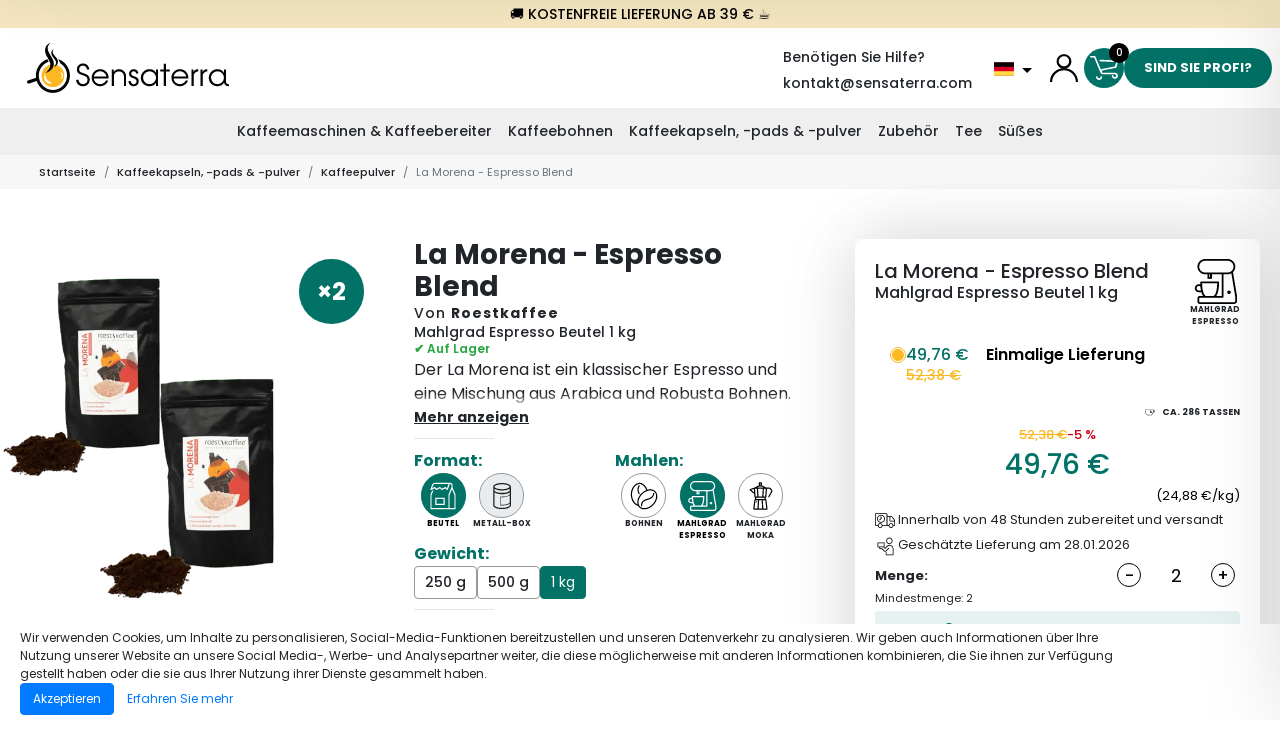

--- FILE ---
content_type: text/html; charset=utf-8
request_url: https://www.sensaterra.com/de-DE/kaffeekapseln-kaffeepads-kaffeepulver/alle-kaffeepulver/roestkaffee-la-morena-espresso-blend-mahlgrad-fuer-espresso-aromaschutzbeutel-1-kg
body_size: 24748
content:


<!DOCTYPE html>
<html lang="de-DE">
<head>
  
<link rel="preconnect" href="https://www.googletagmanager.com">
<link rel="preconnect" href="https://www.google-analytics.com">
<link rel="preconnect" href="https://cdn.jsdelivr.net/" />
<link rel="preconnect" href="https://static.zdassets.com/" />
<link rel="preconnect" href="https://cdn.sensaterra.com/" />



  <link rel="preload" href="https://cdn.jsdelivr.net/npm/instantsearch.css@7.4.5/themes/reset-min.min.css" as="style" crossorigin="anonymous">
  <link rel="preload" href="https://cdn.jsdelivr.net/npm/instantsearch.css@7.4.5/themes/satellite-min.min.css" as="style" crossorigin="anonymous">
  <link rel="preload" href="https://cdn.jsdelivr.net/npm/@algolia/autocomplete-theme-classic@1.5.6/dist/theme.min.css" as="style" crossorigin="anonymous">
  <link rel="preload" href="/css/critical.min.css?v=o7Qxv5UK6iOYbwH-6HcR5oVQCu6lE7jPUYp9fsjwv4s" as="style" />

  <link rel="preload" href="https://cdn.jsdelivr.net/npm/jquery@3.5.1/dist/jquery.min.js" as="script"
        crossorigin="anonymous"
        integrity="sha256-9/aliU8dGd2tb6OSsuzixeV4y/faTqgFtohetphbbj0=" />


<link rel="preload" href="https://static.zdassets.com/ekr/snippet.js?key=f5d341ec-8472-4f55-9ff6-589ad03c517f" as="script" crossorigin="anonymous"/>
  
  
  
    <link rel="preload" href="/css/views/product.min.css?v=yQ_q5kqF_BZe98VYr0zvyioiDLOBv02LWhZmoOV9ZAE" as="style" />
  

  


<script>
  window.sensaterra = {
    culture: "de-DE",
    language: "de",
    dateFormats: {
      "fr": "d/m/Y",
      "de": "d.m.Y",
      "it": "d/m/Y"
    },
    countryCode: "DE",
    antiForgeryToken: "CfDJ8M8dK0b4H2dLlgSIpFuXjLKaz0lvphOdduCfXA3Vc3mrNpGXn61IMJl2mGTOukuH0-wDf3jVFftxvM6PKp6i4fDcXufjMeFU3Q1s5a2ros2jqff6JaP04YYFT6f9GG-Tn6KFA91WJ3HCMblE0hjd3Ds",
    canonicalUri: "https://www.sensaterra.com/de-DE/",
    displayConfiguration: {
      "CategoryResult": []
    }
  };
  window.sensaterra.flatpickrDefaults = {
    locale: sensaterra.language,
    allowInput: true,
    altInput: true,
    dateFormat: "Y-m-d",
    altFormat: sensaterra.dateFormats[sensaterra.language] || "Y-m-d"
  };
</script>



  <script>
    window.sensaterra.algoliaConfiguration = {
      applicationId: "IROQQHIC03",
      apiKey: "2b340835cbfcbdda49d82807ad749ba8",
      indexName: "sensaterra_de_de",
      minimumQueryLength: 3,
      searchBarHitsPerPage: 5,
      userToken: "00000000000000000000000000000000",
      localization: {
        placeholder: "Produkte suchen",
        noResults: "F&#xFC;r diese Suche wurde kein Produkt gefunden.",
        cancel: "Abbrechen"
      }
    };
  </script>


  

  <script>
    window.dataLayer = [
      {
        "gdprConsent": true,
        "channelId": 7,
        "channelName": "Brand",
        "sourceId": 700,
        "sourceName": "Direct Access",
        "campaignId": 9,
        "campaignName": "Direct Access",
        "templateName": "Products",
        "pageName": "Index"
      }
    ];

    function gtag() { window.dataLayer.push(arguments); }

    gtag('consent',
      'default',
      {
        "ad_storage": "granted",
        "analytics_storage": "granted"
      });
    gtag('set', 'url_passthrough', true);
    dataLayer.push({
      'event': 'default_consent'
    });
  </script>

<!-- Google Tag Manager -->
<script>
  (function(w, d, s, l, i) {
    w[l] = w[l] || [];
    w[l].push({
      'gtm.start':
        new Date().getTime(),
      event: 'gtm.js'
    });
    var f = d.getElementsByTagName(s)[0],
      j = d.createElement(s),
      dl = l != 'dataLayer' ? '&l=' + l : '';
    j.async = true;
    j.src =
      'https://www.googletagmanager.com/gtm.js?id=' + i + dl;
    f.parentNode.insertBefore(j, f);
  })(window, document, 'script', 'dataLayer', 'GTM-NFJHV5S');
</script>
<!-- End Google Tag Manager -->

<script>
  if (!sessionStorage.getItem("sessionStarted")) {
    dataLayer.push({
      "event": "sessionStart",
      "sessionStarted": 1
    });
    sessionStorage.setItem("sessionStarted", true);
    dataLayer.push({
      "sessionStarted": 0 // Reset the value to prevent duplicate
    });
  }
</script>

  
<meta charset="utf-8">
<meta name="description" content="Entdecken Sie den La Morena - Espresso Blend der Marke Roestkaffee zum besten Preis! Direkt vom Spezialisten! Gro&#xDF;e Auswahl. Hohe Qualit&#xE4;tsstandards. Sichere Bezahlung. Lieferung in ganz Deutschland."/>
<meta property="og:image" content="https://cdn-managed.sensaterra.com/Pictures/626d640f-31f2-4512-5193-08dadd13ddac/card?itemCount=2"/>

  <title>La Morena - Espresso Blend</title>
  <meta name="viewport" content="width=device-width, initial-scale=1, shrink-to-fit=no, maximum-scale=1.0, user-scalable=0">
  


      <link rel="canonical" href="https://www.sensaterra.com/de-DE/kaffeekapseln-kaffeepads-kaffeepulver/alle-kaffeepulver/roestkaffee-la-morena-espresso-blend-mahlgrad-fuer-espresso-aromaschutzbeutel-1-kg"/>
          <link rel="alternate" hreflang="fr" data-culture="fr-FR"
                href="/fr-FR/cafe-moulu-capsules-dosettes/tous-cafes-moulus/roestkaffee-la-morena-espresso-blend-moulu-espresso-vrac-en-pochette-1-kg">
          <link rel="alternate" hreflang="de" data-culture="de-DE"
                href="/de-DE/kaffeekapseln-kaffeepads-kaffeepulver/alle-kaffeepulver/roestkaffee-la-morena-espresso-blend-mahlgrad-fuer-espresso-aromaschutzbeutel-1-kg">
          <link rel="alternate" hreflang="it" data-culture="it-IT"
                href="/it-IT/chicchi-caffe-caffe-macinato/caffe-macinato/roestkaffee-la-morena-miscela-espresso-macinato-espresso-sfuso-in-bustina-1-kg">

  <link rel="apple-touch-icon" sizes="180x180" href="/favicons/apple-touch-icon.png">
<link rel="icon" type="image/png" sizes="32x32" href="/favicons/favicon-32x32.png">
<link rel="icon" type="image/png" sizes="194x194" href="/favicons/favicon-194x194.png">
<link rel="icon" type="image/png" sizes="192x192" href="/favicons/android-chrome-192x192.png">
<link rel="icon" type="image/png" sizes="16x16" href="/favicons/favicon-16x16.png">
<link rel="manifest" href="/site.webmanifest">
<link rel="mask-icon" href="/favicons/safari-pinned-tab.svg" color="#027266">
<meta name="apple-mobile-web-app-title" content="Sensaterra">
<meta name="application-name" content="Sensaterra">
<meta name="msapplication-TileColor" content="#027266">
<meta name="theme-color" content="#027266">
  
  <script type="application/ld+json">
    {"@context":"https://schema.org","@type":"BreadcrumbList","itemListElement":[{"@type":"ListItem","item":"https://www.sensaterra.com/de-DE","position":1,"name":"Startseite"},{"@type":"ListItem","item":"https://www.sensaterra.com/de-DE/kaffeekapseln-kaffeepads-kaffeepulver","position":2,"name":"Kaffeekapseln, -pads \u0026 -pulver"},{"@type":"ListItem","item":"https://www.sensaterra.com/de-DE/kaffeekapseln-kaffeepads-kaffeepulver/alle-kaffeepulver","position":3,"name":"Kaffeepulver"},{"@type":"ListItem","position":4,"name":"La Morena - Espresso Blend"}]}
  </script>

  



  <link rel="stylesheet" href="https://cdn.jsdelivr.net/npm/instantsearch.css@7.4.5/themes/reset-min.min.css"
        crossorigin="anonymous">
  <link rel="stylesheet" href="https://cdn.jsdelivr.net/npm/instantsearch.css@7.4.5/themes/satellite-min.min.css"
        crossorigin="anonymous">
  <link rel="stylesheet" href="https://cdn.jsdelivr.net/npm/@algolia/autocomplete-theme-classic@1.5.6/dist/theme.min.css"
        crossorigin="anonymous">
    <link rel="stylesheet" href="/css/critical.min.css?v=o7Qxv5UK6iOYbwH-6HcR5oVQCu6lE7jPUYp9fsjwv4s" />
    <link rel="preload" href="/css/main.min.css?v=NieqUNQD8Rp8zC078W2VkocerDolbDqFfhW3X_dKOQA" as="style" onload="this.onload = null;this.rel = 'stylesheet';">


  
  
  
    <link rel="stylesheet" href="/css/views/product.min.css?v=yQ_q5kqF_BZe98VYr0zvyioiDLOBv02LWhZmoOV9ZAE" />
  

  

<script src="https://cdn.jsdelivr.net/npm/qs@6.10.1/dist/qs.min.js"></script>

  <script>
    (function(e, s) {
      window.AlgoliaAnalyticsObject = s;
      e[s] = e[s] || function() { (e[s].queue = e[s].queue || []).push(arguments); };
    })(window, "aa");

  </script>





  <script src="https://cdn.jsdelivr.net/npm/jquery@3.5.1/dist/jquery.min.js"
          crossorigin="anonymous"
          integrity="sha256-9/aliU8dGd2tb6OSsuzixeV4y/faTqgFtohetphbbj0="></script>
  <script defer src="https://cdn.jsdelivr.net/npm/popper.js@1.16.1/dist/umd/popper.min.js"
          crossorigin="anonymous"
          integrity="sha256-/ijcOLwFf26xEYAjW75FizKVo5tnTYiQddPZoLUHHZ8="></script>
  <script defer src="https://cdn.jsdelivr.net/npm/bootstrap@4.5.3/dist/js/bootstrap.min.js"
          crossorigin="anonymous"
          integrity="sha256-2JaAhvdQnfNMMnhWPauHOZ2k+dzftBmBjjownu3HC4g="></script>
  <script defer src="/js/lib/slick-fix.js?v=sjNAJyMaqyoaAYz1QWsf-ySuixkMWiab_4RTUSIwXis"></script>
  <script defer src="https://cdn.jsdelivr.net/npm/bootstrap-slider@11.0.2/dist/bootstrap-slider.min.js"
          crossorigin="anonymous"
          integrity="sha256-8VbJDPttkSKrdS3+sy6jiz6f1pu+ncMbcV5nnLN/suU="></script>
  <script defer src="https://cdn.jsdelivr.net/npm/bootstrap-select@1.13.18/dist/js/bootstrap-select.min.js"
          crossorigin="anonymous"
          integrity="sha256-qo0Cam4XJ0QQ06XnCiCFYBh3GDXU45j3lpUp+em2yBU="></script>
  <script defer src="https://cdn.jsdelivr.net/npm/jquery.scrollto@2.1.2/jquery.scrollTo.min.js"
          crossorigin="anonymous"
          integrity="sha256-7QS1cHsH75h3IFgrFKsdhmKHHpWqF82sb/9vNLqcqs0="></script>
  <script defer src="https://cdn.jsdelivr.net/npm/jquery-zoom@1.7.21/jquery.zoom.min.js"
          crossorigin="anonymous"
          integrity="sha256-bODH9inPFT93cjyz5XDGwckaBOMDrDwrfdYPVlWU2Hk="></script>

  
    <script defer src="https://cdn.jsdelivr.net/npm/algoliasearch@4.13.0/dist/algoliasearch-lite.umd.min.js"
            crossorigin="anonymous"></script>
    <script defer src="https://cdn.jsdelivr.net/npm/instantsearch.js@4.40.2/dist/instantsearch.production.min.js"
            crossorigin="anonymous"></script>
    <script defer src="https://cdn.jsdelivr.net/npm/search-insights@2.2.1/dist/search-insights.min.js"
            crossorigin="anonymous"></script>
    <script defer src="https://cdn.jsdelivr.net/npm/@algolia/autocomplete-plugin-algolia-insights@1.5.6/dist/umd/index.production.min.js"
            crossorigin="anonymous"></script>
    <script defer src="https://cdn.jsdelivr.net/npm/@algolia/autocomplete-js@1.5.6/dist/umd/index.production.min.js"
            crossorigin="anonymous"></script>
  
  <script defer src="https://cdn.jsdelivr.net/npm/he@1.2.0/he.min.js"
          integrity="sha256-ISaQRQsZ0OWsfkbAGmOSOPuObJcSDmb2479XA8baWfA="
          crossorigin="anonymous"></script>
  <script defer src="https://cdn.jsdelivr.net/npm/luxon@2.0.1/build/global/luxon.min.js"
          integrity="sha256-BdqBGuaawDzMtW2Wn9ISUuYKUY/A7d5NVcj6Ix3jwv8="
          crossorigin="anonymous"></script>
  <script async src="https://cdn.jsdelivr.net/npm/libphonenumber-js@1.9.22/bundle/libphonenumber-js.min.js" integrity="sha256-IUQGLb+XcvxVRLCwtaCUBHw/dsek306E459Nduo9iHE="
          crossorigin="anonymous"></script>
  <script defer src="/js/views/shared.min.js?v=SE6rFHHmG0ZNZ2u7AD9fz1m1fYuQ2hwesBCTPii0FYQ"></script>




  

  <script defer src="https://cdn.jsdelivr.net/npm/jquery-validation@1.19.2/dist/jquery.validate.min.js"
          crossorigin="anonymous"
          integrity="sha256-+BEKmIvQ6IsL8sHcvidtDrNOdZO3C9LtFPtF2H0dOHI="></script>
  <script defer src="https://cdn.jsdelivr.net/npm/jquery-validation-unobtrusive@3.2.11/dist/jquery.validate.unobtrusive.min.js"
          crossorigin="anonymous"
          integrity="sha256-9GycpJnliUjJDVDqP0UEu/bsm9U+3dnQUH8+3W10vkY="></script>
  <script defer src="/js/shared/validation-unobtrusive.min.js?v=OkYcfzxMd5b6VzOpo9ZMmBRQcYZ5jnPv_zv5iyL3Ys4"></script>

    <script defer src="/lib/jquery-validation/dist/localization/messages_de.min.js"></script>

  
  
  
    <script defer src="/js/views/product.min.js?v=b8cD3gCWTQ5Itnzr8z_3FK6Lb5U6rMJsnZ08QvQP7b8"></script>
  

    <script type="application/ld+json">
    {"@context":"https://schema.org","@type":"Product","image":["https://cdn-managed.sensaterra.com/Pictures/626d640f-31f2-4512-5193-08dadd13ddac/card"],"name":"La Morena - Espresso Blend Mahlgrad Espresso Beutel 1 kg","description":"Der La Morena ist ein klassischer Espresso und eine Mischung aus Arabica und Robusta Bohnen. Der Espresso ist gepr\u00E4gt von Noten von dunkler Schokolade sowie Orange, Pflaume und schwarzem Pfeffer.","sku":"A00007069","brand":{"@type":"Brand","name":"Roestkaffee"},"offers":[{"@type":"Offer","url":"https://www.sensaterra.com/de-DE/kaffeekapseln-kaffeepads-kaffeepulver/alle-kaffeepulver/roestkaffee-la-morena-espresso-blend-mahlgrad-fuer-espresso-aromaschutzbeutel-1-kg","priceCurrency":"EUR","price":24.88,"itemCondition":"https://schema.org/NewCondition","availability":"https://schema.org/InStock","eligibleQuantity":{"@type":"QuantitativeValue","minValue":2}}]}
    </script>

</head>
<body>
<!-- Google Tag Manager (noscript) -->
<noscript>
  <iframe src="https://www.googletagmanager.com/ns.html?id=GTM-NFJHV5S"
          height="0" width="0" style="display: none; visibility: hidden">
  </iframe>
</noscript>
<!-- End Google Tag Manager (noscript) -->

<div id="bdy">
  <div class="backtotop"></div>
  

<div class="widgetContainer"></div>










<div class="offerbar sticky-top">
🚚 Kostenfreie Lieferung ab 39 € ☕
</div>

<div class="search-widget-popin" hidden>
  <div class="close-widget"></div>
  <div class="widget-container">
    <div class="current-step"></div>
    <div class="next-step"></div>
  </div>
</div>
<div class="backdrop" hidden></div>
<header class="header">
  <div class="top">
    <div class="logo">
      <a href="/de-DE">
        <img class="logo" src="/images/logo.svg" alt="Sensaterra" width="200" height="50" />
      </a>
    </div>
    <div class="break-sm"></div>
    
      <div class="search searchbar-container">
        <nav class="navbar">
          <div class="searchbar search-input"></div>
        </nav>
      </div>
    
    



<div class="languages">
  <div class="help">
    <a id="languages-need-help" href="mailto:kontakt@sensaterra.com" class="link-help">
      Ben&#xF6;tigen Sie Hilfe?
    </a>
    <a href="mailto:kontakt@sensaterra.com" class="link-help">kontakt@sensaterra.com</a>    
  </div>
  <div class="dropdown drop-languages">
    <button class="btn btn-secondary dropdown-toggle" type="button" id="currentRegion" data-toggle="dropdown" aria-haspopup="true" aria-expanded="false">
      <img src="/images/country/DE.svg" alt="Deutsch (Deutschland)" width="20" height="20" />
    </button>
    <div class="dropdown-menu language-links dropdown-menu-right" aria-labelledby="currentRegion">
        <span class="dropdown-item">
          <a hreflang="de" data-culture="de-DE" href="/de-DE">
            <img src="/images/country/DE.svg" alt="DE" width="20" height="20" />
            Deutschland (Deutsch)
          </a>
        </span>
        <span class="dropdown-item">
          <a hreflang="fr" data-culture="fr-FR" href="/fr-FR">
            <img src="/images/country/FR.svg" alt="FR" width="20" height="20" />
            France (Fran&#xE7;ais)
          </a>
        </span>
        <span class="dropdown-item">
          <a hreflang="it" data-culture="it-IT" href="/it-IT">
            <img src="/images/country/IT.svg" alt="IT" width="20" height="20" />
            Italia (Italiano)
          </a>
        </span>
    </div>
  </div>
</div>


    <ul class="secondary-nav nav">
      <li>
        


  <a class="header-icon account" title="Anmeldung" href="/de-DE/Konto/anmelden"></a>

      </li>
      
      <li>
        
<a href="#" class="header-icon cart cart-side-button" data-disabled="false">
  <span class="cart-item-count">
    0
  </span>
</a>

      </li>
      <li class="drop-pro">
        


<a href="https://pro.sensaterra.com/de-DE" class="button cta">Sind Sie Profi?</a>

      </li>
    </ul>
  </div>
  

<nav class="navbar navbar-expand-md menu">
  <div class="bottom-mobile container-fluid">
    <div class="buttons-container">
      <button class="navbar-toggler" type="button" data-toggle="collapse" data-target="#navbar" aria-controls="navbars"
              aria-expanded="false" aria-label="Toggle navigation">
        <span class="navbar-toggler-icon"></span>
      </button>
    </div>
  </div>
  <div class="collapse navbar-collapse" id="navbar">
    <ul class="navbar-nav mr-auto main-nav w-100">
          <li class="nav-item dropdown megamenu-li position-static" data-target-menu-id="Menu0">
            <a class="nav-link dropdown-toggle" href="/de-DE/kaffeemaschinen-kaffeebereiter" id="Menu0" data-toggle="dropdown" aria-haspopup="true" aria-expanded="false">
              Kaffeemaschinen &amp; Kaffeebereiter
            </a>
            <div class="dropdown-menu megamenu" aria-labelledby="Menu0">

              <div class="row sub-menu">
                  <div class="col col-12 col-sm-6 col-lg-3">
                    <div class="col-title">
Kaffeemaschinen                    </div>
                      <a href="/de-DE/kaffeemaschinen-kaffeebereiter/kaffeepadmaschine" class="dropdown-item">
                        Kaffeepadmaschine
                      </a>
                      <a href="/de-DE/kaffeemaschinen-kaffeebereiter/kapselmaschine" class="dropdown-item">
                        Kapselmaschine
                      </a>
                      <a href="/de-DE/kaffeemaschinen-kaffeebereiter/kaffeemuhlen" class="dropdown-item">
                        Kaffeem&#xFC;hlen
                      </a>
                      <a href="/de-DE/kaffeemaschinen-kaffeebereiter/alle-kaffeemaschinen" class="dropdown-item">
                        Kaffeemaschinen
                      </a>

                  </div>
                  <div class="col col-12 col-sm-6 col-lg-3">
                    <div class="col-title">
Kaffeebereiter                    </div>
                      <a href="/de-DE/kaffeemaschinen-kaffeebereiter/cold-brew-maker" class="dropdown-item">
                        Cold Brew Maker
                      </a>
                      <a href="/de-DE/kaffeemaschinen-kaffeebereiter/pour-over-kaffeebereiter" class="dropdown-item">
                        Pour Over Kaffeebereiter
                      </a>
                      <a href="/de-DE/kaffeemaschinen-kaffeebereiter/alle-kaffeebereiter" class="dropdown-item">
                        Kaffeebereiter
                      </a>

                  </div>
                  <div class="col col-12 col-sm-6 col-lg-3">
                    <div class="col-title">
Marken                    </div>
                      <a href="/de-DE/spezialist/bialetti" class="dropdown-item">
                        Bialetti
                      </a>
                      <a href="/de-DE/spezialist/moccamaster-deutschland" class="dropdown-item">
                        Moccamaster Deutschland
                      </a>
                      <a href="/de-DE/spezialist/beem" class="dropdown-item">
                        BEEM
                      </a>
                      <a href="/de-DE/spezialist/gefu" class="dropdown-item">
                        GEFU
                      </a>
                      <a href="/de-DE/spezialist/goat-story-deutschland" class="dropdown-item">
                        Goat Story Deutschland
                      </a>
                      <a href="/de-DE/spezialist/coffee-queen" class="dropdown-item">
                        COFFEE QUEEN
                      </a>
                      <a href="/de-DE/spezialist/brrrewer" class="dropdown-item">
                        BRRREWER
                      </a>
                      <a href="/de-DE/spezialist/green-coffee-monaco" class="dropdown-item">
                        Green Coffee Monaco
                      </a>
                      <a href="/de-DE/spezialist/faber" class="dropdown-item">
                        Faber
                      </a>

                  </div>
              </div>
            </div>
          </li>
          <li class="nav-item dropdown megamenu-li position-static" data-target-menu-id="Menu1">
            <a class="nav-link dropdown-toggle" href="/de-DE/kaffeebohnen" id="Menu1" data-toggle="dropdown" aria-haspopup="true" aria-expanded="false">
              Kaffeebohnen
            </a>
            <div class="dropdown-menu megamenu" aria-labelledby="Menu1">

              <div class="row sub-menu">
                  <div class="col col-12 col-sm-6 col-lg-3">
                    <div class="col-title">
Top Marken                    </div>
                      <a href="/de-DE/spezialist/ettli-kaffee" class="dropdown-item">
                        ETTLI Kaffee
                      </a>
                      <a href="/de-DE/spezialist/roestkaffee" class="dropdown-item">
                        Roestkaffee
                      </a>
                      <a href="/de-DE/spezialist/kaffeewerkstatt-bohnengold" class="dropdown-item">
                        Kaffeewerkstatt Bohnengold
                      </a>

                  </div>
                  <div class="col col-12 col-sm-6 col-lg-3">
                    <div class="col-title">
Art                    </div>
                      <a href="/de-DE/kaffeebohnen/espresso" class="dropdown-item">
                        Espresso
                      </a>
                      <a href="/de-DE/kaffeebohnen/entkoffeinierter-kaffee" class="dropdown-item">
                        Entkoffeinierter Kaffee
                      </a>
                      <a href="/de-DE/kaffeebohnen/kaffee-probierpaket" class="dropdown-item">
                        Kaffee Probierpaket
                      </a>
                      <a href="/de-DE/kaffeebohnen/kaffeebohnen-1kg" class="dropdown-item">
                        Kaffeebohnen 1kg
                      </a>
                      <a href="/de-DE/kaffeebohnen/gruner-kaffee" class="dropdown-item">
                        Gr&#xFC;ner Kaffee
                      </a>
                      <a href="/de-DE/kaffeebohnen/specialty-coffee" class="dropdown-item">
                        Specialty Coffee
                      </a>
                      <a href="/de-DE/kaffeebohnen/bio-kaffee" class="dropdown-item">
                        Bio Kaffee
                      </a>

                  </div>
                  <div class="col col-12 col-sm-6 col-lg-3">
                    <div class="col-title">
Sorte                    </div>
                      <a href="/de-DE/kaffeebohnen/arabica" class="dropdown-item">
                        Arabica
                      </a>
                      <a href="/de-DE/kaffeebohnen/robusta" class="dropdown-item">
                        Robusta
                      </a>
                      <a href="/de-DE/kaffeebohnen/arabica-robusta" class="dropdown-item">
                        Arabica-Robusta
                      </a>

                  </div>
              </div>
            </div>
          </li>
          <li class="nav-item dropdown megamenu-li position-static" data-target-menu-id="Menu2">
            <a class="nav-link dropdown-toggle" href="/de-DE/kaffeekapseln-kaffeepads-kaffeepulver" id="Menu2" data-toggle="dropdown" aria-haspopup="true" aria-expanded="false">
              Kaffeekapseln, -pads &amp; -pulver
            </a>
            <div class="dropdown-menu megamenu" aria-labelledby="Menu2">

              <div class="row sub-menu">
                  <div class="col col-12 col-sm-6 col-lg-3">
                    <div class="col-title">
Kaffeekapseln                     </div>
                      <a href="/de-DE/kaffeekapseln-kaffeepads-kaffeepulver/kompostierbare-kapseln-nespresso" class="dropdown-item">
                        Kompostierbare Kapseln Nespresso
                      </a>

                  </div>
                  <div class="col col-12 col-sm-6 col-lg-3">
                    <div class="col-title">
Kaffeepads                     </div>
                      <a href="/de-DE/kaffeekapseln-kaffeepads-kaffeepulver/ese-pads" class="dropdown-item">
                        E.S.E Pads
                      </a>
                      <a href="/de-DE/kaffeekapseln-kaffeepads-kaffeepulver/alle-kaffeepads" class="dropdown-item">
                        Kaffeepads
                      </a>

                  </div>
                  <div class="col col-12 col-sm-6 col-lg-3">
                    <div class="col-title">
Kaffeepulver                    </div>
                      <a href="/de-DE/kaffeekapseln-kaffeepads-kaffeepulver/entkoffeiniertes-kaffeepulver" class="dropdown-item">
                        Entkoffeiniertes Kaffeepulver
                      </a>
                      <a href="/de-DE/kaffeekapseln-kaffeepads-kaffeepulver/kaffeepulver-probierpaket" class="dropdown-item">
                        Kaffeepulver Probierpaket
                      </a>
                      <a href="/de-DE/kaffeekapseln-kaffeepads-kaffeepulver/specialty-coffee-kaffeepulver" class="dropdown-item">
                        Specialty Coffee Kaffeepulver
                      </a>
                      <a href="/de-DE/kaffeekapseln-kaffeepads-kaffeepulver/bio-kaffeepulver" class="dropdown-item">
                        Bio Kaffeepulver
                      </a>
                      <a href="/de-DE/kaffeekapseln-kaffeepads-kaffeepulver/alle-kaffeepulver" class="dropdown-item">
                        Kaffeepulver
                      </a>

                  </div>
              </div>
            </div>
          </li>
          <li class="nav-item dropdown megamenu-li position-static" data-target-menu-id="Menu3">
            <a class="nav-link dropdown-toggle" href="/de-DE/zubehor" id="Menu3" data-toggle="dropdown" aria-haspopup="true" aria-expanded="false">
              Zubeh&#xF6;r
            </a>
            <div class="dropdown-menu megamenu" aria-labelledby="Menu3">

              <div class="row sub-menu">
                  <div class="col col-12 col-sm-6 col-lg-3">
                    <div class="col-title">
Weiteres Zubeh&#xF6;r                    </div>
                      <a href="/de-DE/zubehor/trinkflaschen" class="dropdown-item">
                        Trinkflaschen
                      </a>
                      <a href="/de-DE/zubehor/thermoskannen" class="dropdown-item">
                        Thermoskannen
                      </a>
                      <a href="/de-DE/zubehor/thermosbecher" class="dropdown-item">
                        Thermosbecher
                      </a>
                      <a href="/de-DE/zubehor/alle-zubehor" class="dropdown-item">
                        Zubeh&#xF6;r
                      </a>

                  </div>
                  <div class="col col-12 col-sm-6 col-lg-3">
                    <div class="col-title">
Kaffee Zubeh&#xF6;r                    </div>
                      <a href="/de-DE/zubehor/kaffeetassen" class="dropdown-item">
                        Kaffeetassen
                      </a>
                      <a href="/de-DE/zubehor/kaffee-zubehor" class="dropdown-item">
                        Kaffee Zubeh&#xF6;r
                      </a>

                  </div>
              </div>
            </div>
          </li>
          <li class="nav-item dropdown megamenu-li position-static" data-target-menu-id="Menu4">
            <a class="nav-link dropdown-toggle" href="/de-DE/tee" id="Menu4" data-toggle="dropdown" aria-haspopup="true" aria-expanded="false">
              Tee
            </a>
            <div class="dropdown-menu megamenu" aria-labelledby="Menu4">

              <div class="row sub-menu">
                  <div class="col col-12 col-sm-6 col-lg-3">
                    <div class="col-title">
Sorte                    </div>
                      <a href="/de-DE/tee/gruner-tee" class="dropdown-item">
                        Gr&#xFC;ner Tee
                      </a>
                      <a href="/de-DE/tee/oolong-tee" class="dropdown-item">
                        Oolong Tee
                      </a>
                      <a href="/de-DE/tee/weisser-tee" class="dropdown-item">
                        Wei&#xDF;er tee
                      </a>
                      <a href="/de-DE/tee/schwarzer-tee" class="dropdown-item">
                        Schwarzer Tee
                      </a>
                      <a href="/de-DE/tee/rooibos" class="dropdown-item">
                        Rooibos
                      </a>
                      <a href="/de-DE/tee/fruchtetee" class="dropdown-item">
                        Fr&#xFC;chtetee
                      </a>
                      <a href="/de-DE/tee/blauer-tee" class="dropdown-item">
                        Blauer Tee
                      </a>

                  </div>
                  <div class="col col-12 col-sm-6 col-lg-3">
                    <div class="col-title">
Weiterer Tee                     </div>
                      <a href="/de-DE/tee/matcha" class="dropdown-item">
                        Matcha
                      </a>
                      <a href="/de-DE/tee/mate" class="dropdown-item">
                        Mate
                      </a>
                      <a href="/de-DE/tee/eistee" class="dropdown-item">
                        Eistee
                      </a>
                      <a href="/de-DE/tee/bio-tee" class="dropdown-item">
                        Bio Tee
                      </a>
                      <a href="/de-DE/tee/teebeutel" class="dropdown-item">
                        Teebeutel
                      </a>
                      <a href="/de-DE/tee/loser-tee" class="dropdown-item">
                        Loser Tee
                      </a>
                      <a href="/de-DE/tee/teekapseln" class="dropdown-item">
                        Teekapseln
                      </a>
                      <a href="/de-DE/tee/alle-tees" class="dropdown-item">
                        Tee
                      </a>

                  </div>
              </div>
            </div>
          </li>
          <li class="nav-item dropdown megamenu-li position-static" data-target-menu-id="Menu5">
            <a class="nav-link dropdown-toggle" href="/de-DE/schokolade-nahrungserganzungsmittel-snacks" id="Menu5" data-toggle="dropdown" aria-haspopup="true" aria-expanded="false">
              S&#xFC;&#x1E9E;es
            </a>
            <div class="dropdown-menu megamenu" aria-labelledby="Menu5">

              <div class="row sub-menu">
                  <div class="col col-12 col-sm-6 col-lg-3">
                    <div class="col-title">
Schokolade &amp; Kakao                    </div>
                      <a href="/de-DE/schokolade-nahrungserganzungsmittel-snacks/alle-schokoladen-kakao" class="dropdown-item">
                        Schokolade &amp; Kakao
                      </a>

                  </div>
                  <div class="col col-12 col-sm-6 col-lg-3">
                    <div class="col-title">
Nahrungserg&#xE4;nzungsmittel                    </div>
                      <a href="/de-DE/schokolade-nahrungserganzungsmittel-snacks/proteinpulver" class="dropdown-item">
                        Proteinpulver
                      </a>
                      <a href="/de-DE/schokolade-nahrungserganzungsmittel-snacks/spirulina" class="dropdown-item">
                        Spirulina
                      </a>
                      <a href="/de-DE/schokolade-nahrungserganzungsmittel-snacks/alle-nahrungserganzungsmittel" class="dropdown-item">
                        Nahrungserg&#xE4;nzungsmittel
                      </a>

                  </div>
                  <div class="col col-12 col-sm-6 col-lg-3">
                    <div class="col-title">
Snacks                    </div>
                      <a href="/de-DE/schokolade-nahrungserganzungsmittel-snacks/kekse" class="dropdown-item">
                        Kekse
                      </a>
                      <a href="/de-DE/schokolade-nahrungserganzungsmittel-snacks/wurfel-puderzucker" class="dropdown-item">
                        W&#xFC;rfel- und Puderzucker
                      </a>
                      <a href="/de-DE/schokolade-nahrungserganzungsmittel-snacks/aufstriche" class="dropdown-item">
                        Aufstriche
                      </a>
                      <a href="/de-DE/schokolade-nahrungserganzungsmittel-snacks/alle-snacks" class="dropdown-item">
                        Snacks
                      </a>

                  </div>
              </div>
            </div>
          </li>
    </ul>
  </div>
</nav>

  
    <nav aria-label="breadcrumb" class="breadcrumb-container">
        <div class="container-fluid">
            <div class="row">
                <div class="col">
                  <ol class="breadcrumb">
                        <li class="breadcrumb-item"><a href="/de-DE">Startseite</a></li>
                        <li class="breadcrumb-item"><a href="/de-DE/kaffeekapseln-kaffeepads-kaffeepulver">Kaffeekapseln, -pads &amp; -pulver</a></li>
                        <li class="breadcrumb-item"><a href="/de-DE/kaffeekapseln-kaffeepads-kaffeepulver/alle-kaffeepulver">Kaffeepulver</a></li>
                      <li class="breadcrumb-item active" aria-current="page">La Morena - Espresso Blend</li>
                  </ol>
                </div>
            </div>
        </div>
    </nav>

  


</header>

  <main role="main" class="">
    <section>
      




<div class="product-fixed-nav">
  <ul>
    <li class="m-nav m-ProductSuggestions" id="m-ProductSuggestions">
      <a href="#ProductSuggestions">
        Entdecken Sie andere <span>Produkte</span>
      </a>
    </li>
    <li class="m-nav m-ProductStory" id="m-ProductStory">
      <a href="#ProductStory">Entdecken Sie Roestkaffee</a>
    </li>
    <li class="m-nav m-ProductOpinion" id="m-ProductOpinion">
      <a href="#ProductOpinion">Kundenrezension</a>
    </li>
    <li>
      <button class="button cta add-to-cart" data-quantity="1" data-variant-id="7069">Zum Warenkorb hinzufügen</button>
    </li>
  </ul>
</div>



<div class="add-to-cart-mobile on">
  <a href="#add-to-cart-container" class="button cta add-to-cart">Zum Warenkorb hinzufügen</a>
</div>


<section class="product-hero">
  <div class="content">

    

<div class="product-image">
  <div class="quantity-badge">&times;2</div>
  <div class="add-wishlist">
    


  </div>
  <div class="slider-product">
    <div class="slide product-zoom main-picture" style="display: none">
      <figure>
        <picture>
          <source srcset="https://cdn-managed.sensaterra.com/Pictures/626d640f-31f2-4512-5193-08dadd13ddac/regular?itemCount=2&amp;ext=WebP" type="image/webp" data-src="https://cdn-managed.sensaterra.com/Pictures/626d640f-31f2-4512-5193-08dadd13ddac/zoom?itemCount=2&amp;ext=WebP">
          <img alt="La Morena - Espresso Blend by Roestkaffee"
               src="https://cdn-managed.sensaterra.com/Pictures/626d640f-31f2-4512-5193-08dadd13ddac/regular?itemCount=2" data-src="https://cdn-managed.sensaterra.com/Pictures/626d640f-31f2-4512-5193-08dadd13ddac/zoom?itemCount=2&amp;ext=WebP" width="400" height="400"/>
        </picture>
      </figure>
    </div>
      <div class="slide product-zoom" style="display: none">
        <figure>
          <picture>
            <source srcset="https://cdn-managed.sensaterra.com/Pictures/2df36b4c-d85d-4624-5194-08dadd13ddac/regular?ext=WebP" type="image/webp" data-src="https://cdn-managed.sensaterra.com/Pictures/2df36b4c-d85d-4624-5194-08dadd13ddac/zoom?ext=WebP">
            <img loading="lazy" alt="Zweiter Produktbild La Morena - Espresso Blend by Roestkaffee"
                 src="https://cdn-managed.sensaterra.com/Pictures/2df36b4c-d85d-4624-5194-08dadd13ddac/regular" data-src="https://cdn-managed.sensaterra.com/Pictures/2df36b4c-d85d-4624-5194-08dadd13ddac/zoom?ext=WebP" width="400" height="400"/>
          </picture>
        </figure>
      </div>
      <div class="slide product-zoom" style="display: none">
        <figure>
          <picture>
            <source srcset="https://cdn-managed.sensaterra.com/Pictures/abc12d9b-f87e-49f0-5195-08dadd13ddac/regular?ext=WebP" type="image/webp" data-src="https://cdn-managed.sensaterra.com/Pictures/abc12d9b-f87e-49f0-5195-08dadd13ddac/zoom?ext=WebP">
            <img loading="lazy" alt="Dritter Produktbild La Morena - Espresso Blend by Roestkaffee"
                 src="https://cdn-managed.sensaterra.com/Pictures/abc12d9b-f87e-49f0-5195-08dadd13ddac/regular" data-src="https://cdn-managed.sensaterra.com/Pictures/abc12d9b-f87e-49f0-5195-08dadd13ddac/zoom?ext=WebP" width="400" height="400"/>
          </picture>
        </figure>
      </div>
  </div>
    <div class="slider-product-nav">

      <picture>
        <source srcset="https://cdn-managed.sensaterra.com/Pictures/626d640f-31f2-4512-5193-08dadd13ddac/thumbnail?itemCount=2&amp;ext=WebP" type="image/webp">
        <img loading="lazy" src="https://cdn-managed.sensaterra.com/Pictures/626d640f-31f2-4512-5193-08dadd13ddac/thumbnail?itemCount=2" class="slide main-picture-thumbnail" alt="La Morena - Espresso Blend by Roestkaffee"/>
      </picture>

        <picture>
          <source srcset="https://cdn-managed.sensaterra.com/Pictures/2df36b4c-d85d-4624-5194-08dadd13ddac/thumbnail?ext=WebP" type="image/webp">
          <img loading="lazy" class="slide" src="https://cdn-managed.sensaterra.com/Pictures/2df36b4c-d85d-4624-5194-08dadd13ddac/thumbnail" alt="Dritter Produktbild La Morena - Espresso Blend by Roestkaffee"/>
        </picture>
        <picture>
          <source srcset="https://cdn-managed.sensaterra.com/Pictures/abc12d9b-f87e-49f0-5195-08dadd13ddac/thumbnail?ext=WebP" type="image/webp">
          <img loading="lazy" class="slide" src="https://cdn-managed.sensaterra.com/Pictures/abc12d9b-f87e-49f0-5195-08dadd13ddac/thumbnail" alt="Dritter Produktbild La Morena - Espresso Blend by Roestkaffee"/>
        </picture>
    </div>
</div>

    


<div class="product-desc">
  <header>
    <div class="tags">
    </div>
    <h1>La Morena - Espresso Blend</h1>
    <div class="brand">
      Von <a href="/de-DE/spezialist/roestkaffee">Roestkaffee</a>
    </div>
      <h2>
        Mahlgrad Espresso Beutel 1 kg
      </h2>
      <div class="stock-info available">
        ✔ Auf Lager
      </div>
  </header>

  <div class="d-block d-sm-block d-md-block d-lg-none">
    



  </div>
  <div class="product-desc-desktop show-more d-none d-sm-none d-md-none d-lg-block no-active">
    <div class="desc">
      <p>Der La Morena ist ein klassischer Espresso und eine Mischung aus Arabica und Robusta Bohnen. Der Espresso ist geprägt von Noten von dunkler Schokolade sowie Orange, Pflaume und schwarzem Pfeffer.</p>
    </div>
    <div class="active-section">
      Mehr anzeigen
    </div>
  </div>
  <div class="d-block">
    


  <hr/>
  <div class="variants">
      <div class="variant-category packagings">
        <strong class="title">Format:</strong>
        <div class="types choices">
              <div class="type active">
                <div class="type-icon">
                  <img loading="lazy" src="/images/product/packaging/pouch.svg" alt="Beutel" width="30" height="30" />
                </div>
                <div class="type-title">Beutel</div>
              </div>
              <a class="type other-kind" href="/de-DE/kaffeekapseln-kaffeepads-kaffeepulver/alle-kaffeepulver/roestkaffee-la-morena-espresso-blend-mahlgrad-fuer-espresso-metallbox-500-g">
                <div class="type-icon">
                  <img loading="lazy" src="/images/product/packaging/metal-box.svg" alt="Metall-Box" width="30" height="30" />
                </div>
                <div class="type-title">Metall-Box</div>
              </a>

        </div>
      </div>
      <div class="variant-category grindings">
        <strong class="title">Mahlen:</strong>
        <div class="types choices">
              <a class="type" href="/de-DE/kaffeebohnen/espresso/roestkaffee-la-morena-espresso-blend-aromaschutzbeutel-1-kg">
                <div class="type-icon">
                  <img loading="lazy" src="/images/product/grinding/whole-beans.svg" alt="Bohnen" width="30" height="30" />
                </div>
                <div class="type-title">Bohnen</div>
              </a>
              <div class="type active">
                <div class="type-icon">
                  <img loading="lazy" src="/images/product/grinding/espresso.svg" alt="Mahlgrad Espresso" width="30" height="30" />
                </div>
                <div class="type-title">Mahlgrad Espresso</div>
              </div>
              <a class="type" href="/de-DE/kaffeekapseln-kaffeepads-kaffeepulver/alle-kaffeepulver/roestkaffee-la-morena-espresso-blend-mahlgrad-fuer-mokka-aromaschutzbeutel-1-kg">
                <div class="type-icon">
                  <img loading="lazy" src="/images/product/grinding/italian-mokka.svg" alt="Mahlgrad Moka" width="30" height="30" />
                </div>
                <div class="type-title">Mahlgrad Moka</div>
              </a>

        </div>
      </div>
      <div class="variant-category weights">
        <strong class="title">Gewicht:</strong>
        <div class="types choices">
              <a class="type type-text" href="/de-DE/kaffeekapseln-kaffeepads-kaffeepulver/alle-kaffeepulver/roestkaffee-la-morena-espresso-blend-mahlgrad-fuer-espresso-aromaschutzbeutel-250-g">
                250 g
              </a>
              <a class="type type-text" href="/de-DE/kaffeekapseln-kaffeepads-kaffeepulver/alle-kaffeepulver/roestkaffee-la-morena-espresso-blend-mahlgrad-fuer-espresso-aromaschutzbeutel-500-g">
                500 g
              </a>
              <div class="type type-text active">
                1 kg
              </div>
        </div>
      </div>
  </div>

  </div>
  <div class="d-none d-sm-none d-md-none d-lg-block">
    



    


  <hr/>
  <div class="hero-subtitle">Merkmale</div>
  <div class="hero-caracteristics">
    <div class="c-element">
      <div class="c-infos">
        <div class="c-icon">
          <img loading="lazy" src="/images/product/ico-caracteristics-type.svg" height="25" width="25" alt="Art">
        </div>
        <div class="c-desc">
          <strong>Art</strong><br/>
          Kaffeepulver
        </div>
      </div>
    </div>
      <div class="c-element">
        <div class="c-infos">
          <div class="c-icon">
            <img loading="lazy" src="/images/product/ico-caracteristics-perfume.svg" height="25" width="25" alt="Aroma">
          </div>
          <div class="c-desc">
            <strong>Aroma</strong><br/>
            Orange und Bitterschokolade
          </div>
        </div>
      </div>
      <div class="c-element">
        <div class="c-infos">
          <div class="c-icon">
              <img loading="lazy" src="/images/product/ico-coffee.svg" height="25" width="25" alt="Variation">
          </div>
          <div class="c-desc">
            <strong>Variation</strong><br/>
            Arabica-Robusta
          </div>
        </div>
      </div>
      <div class="c-element">
        <div class="c-infos">
          <div class="c-icon">
            <img loading="lazy" src="/images/product/ico-caracteristics-origin.svg" height="25" width="25" alt="Herkunft">
          </div>
          <div class="c-desc">
            <strong>Herkunft</strong><br/>
            Brasilien und Indien
          </div>
        </div>
      </div>
      <div class="c-element">
        <div class="c-infos">
          <div class="c-icon">
            <img loading="lazy" src="/images/country/DE.svg" height="25" width="25" alt="Land des Spezialisten">
          </div>
          <div class="c-desc">
            <strong>Land des Spezialisten</strong><br/>
            Germany
          </div>
        </div>
      </div>
  </div>
  <hr/>
  <div class="hero-subtitle">Zubereitung</div>
  <div class="hero-preparation">
      <div class="p-element">
        <div class="p-infos">
          <div class="p-icon dosage">
            <img loading="lazy" src="/images/product/ico-preparation-mesure.svg" height="25" width="25" alt="Dosierung">
          </div>
          <div class="p-desc">
            <strong>Dosierung</strong><br/>
7 g            
          </div>
        </div>
      </div>
  </div>
  <hr/>
  <div class="hero-double">
    <div class="row">
      <div class="col-6">
        <div class="hero-subtitle d-none d-sm-none d-md-none d-lg-block">
          Intensität
        </div>
        <div class="ruler">
          <div class="ruler-infos">
            <span>Leicht</span>
            <span>Ausgeglichen</span>
            <span>Stark</span>
          </div>
          <div class="ruler-back">
            <div class="ruler-inner s5-5"></div>
          </div>
        </div>

      </div>
      <div class="col-6">
          <div class="hero-subtitle d-none d-sm-none d-md-none d-lg-block">
            Röstgrad
          </div>
          <div class="ruler">
            <div class="ruler-infos">
              <span>Sauer</span>
              <span>Ausgeglichen</span>
              <span>Bitter</span>
            </div>
            <div class="ruler-back">
              <div class="ruler-inner s3-5"></div>
            </div>
          </div>
      </div>
    </div>
    <div class="row">
      <div class="col-12">
          <p>
            Ein Kaffee stark und ausgeglichen
          </p>
      </div>
    </div>
  </div>
    <hr/>
    <div>
      Frisch geröstet
    </div>

  <div class="d-none d-sm-none d-md-none d-lg-block">
    <div class="hero-subtitle">Warum hat sich Camille für dieses Produkt entschieden?</div>
    <div class="hero-opinion">
      <div class="thumb">
        <img loading="lazy" src="/images/product/expert/camille.jpg" height="80" width="80" alt="Camille" />
      </div>
      <ul>
          <li>
            Hochwertige Qualit&#xE4;t
          </li>
          <li>
            Mit Sorgfalt und Leidenschaft hergestellte Produkte
          </li>
      </ul>
    </div>
  </div>

<div class="more">
  Entdecken Sie mehr:
  <a class="link" href="/de-DE/spezialist/roestkaffee">
    Roestkaffee
  </a>
  <a class="link" href="/de-DE/kaffeekapseln-kaffeepads-kaffeepulver/alle-kaffeepulver?spezialisten=roestkaffee">
    Kaffeepulver
  </a>
</div>

  </div>
  

</div>

    


<div class="product-box">
  <div class="product-box-content">
    <div class="card">
      <div class="card-header">
          

<div class="article-grinding">
  <div class="grinding-container">
    <div class="grinding">
      <div class="grinding-icon">
        <img src="/images/product/grinding/espresso.svg" alt="Mahlgrad Espresso" width="45" height="45" />
      </div>
      <div class="grinding-title">Mahlgrad Espresso</div>
    </div>
  </div>
</div>
        <h5>La Morena - Espresso Blend</h5>
          <h6>
            Mahlgrad Espresso Beutel 1 kg
          </h6>
      </div>
      <div id="DeliveryChoice" class="delivery-choice">
          


<div class="card single-delivery">

    <div class="card-header" id="SingleDeliveryHeading">
      <h5 class="mb-0">
        <button class="btn btn-link" data-toggle="collapse"
                data-target="#SingleDelivery" aria-expanded="true"
                aria-controls="SingleDelivery">
          <div class="radio">
            <span></span>
          </div>
          <div class="price">
              <div class="price-discount">49,76&#xA0;&#x20AC;</div>
              <div class="price-origin">52,38&#xA0;&#x20AC;</div>
          </div>
          <div class="title">Einmalige Lieferung</div>
        </button>
      </h5>
    </div>

  <div id="SingleDelivery" class="collapse show" aria-labelledby="SingleDeliveryHeading"
       data-parent="#DeliveryChoice">

    <div class="card-body">
        <div class="number-cups">
          <img loading="lazy" src="/images/product/ico-cup.svg" alt="" width="10" height="15" />
          ca. <span class="number-cups-value">286</span> Tassen
        </div>
      <div class="price">
          <div class="price-origin">52,38 &#x20AC;</div>
          <div class="price-discount-percentage">
-5 %          </div>
          <div class="price-discount">49,76 &#x20AC;</div>
          <div class="info weight-price">
              (24,88&#xA0;&#x20AC;/kg)
          </div>
      </div>
        
        <div class="shipping">
          <img loading="lazy" src="/images/product/delivery.svg" height="20" width="20" alt="Innerhalb von 48 Stunden zubereitet und versandt" />
          Innerhalb von 48 Stunden zubereitet und versandt
        </div>
        <div class="shipping">
          <img loading="lazy" src="/images/icons/delivery.svg" height="20" width="20" alt="Geschätzte Lieferung am 28.01.2026" />
          Geschätzte Lieferung am 28.01.2026
        </div>
      <div class="infos">
          <div class="qty">
            <strong>Menge:</strong>
            <div class="drops">

              <div class="quantity-selector quantity unselectable"
                   data-quantity="2" data-min-quantity="2">
                <div class="less">-</div>
                <input class="number" type="text" value="2"/>
                <div class="more">+</div>
              </div>
            </div>

              <div class="minimum-quantity">
                Mindestmenge: 2
              </div>

              <div class="qty-discount-container">
                <div class="icon">
                  <img loading="lazy" src="/images/promos/ico-promo.svg" width="38" height="38" alt="">
                </div>
                <div class="type">
                    <div class="qty-discount" data-quantity="2">
                      Kaufen Sie 2 und sparen Sie <span>5%</span>
                    </div>
                    <div class="qty-discount" data-quantity="3">
                      Kaufen Sie 3 und sparen Sie <span>10%</span>
                    </div>
                </div>
              </div>

          </div>
      </div>
    </div>
  </div>
</div>

          
      </div>
      <div class="card-body">
        <div id="add-to-cart-container" class="actions">
              <button class="button cta add-to-cart" data-variant-id="7069">Zum Warenkorb hinzufügen</button>
            <div class="payment-secure">
              <img src="/images/ico-lock.svg" width="15" height="15" alt="" /> Sichergestellte Zahlung
            </div>
        </div>
      </div>
    </div>
  </div>
  

<div class="product-help">
  <div class="title">Ben&#xF6;tigen Sie Hilfe?</div>
  <div class="elt">
    <div class="icon">
      <img src="/images/ico-chat.svg" alt="Chat" height="50" width="40">
    </div>
    <div class="desc">
      Wir sind hier, um Ihnen zu helfen!<br/>
      <img src="/images/icons/email.svg" alt="Email" height="20" width="20">
      <a href="mailto:">Kontaktieren Sie uns</a>

        <br/>
        <img src="/images/icons/phone.svg" alt="Telephone" height="20" width="20">
        <a href="tel:&#x2B;49 800 0009737" class="link-help">&#x2B;49 800 0009737</a>
      <br/>
      <img src="/images/icons/chat.svg" alt="Chat" height="20" width="20">
      Chat: Klicken Sie auf die Sprechblase in der rechten unteren Ecke des Bildschirms &#x1F60A;
    </div>
  </div>
</div>

</div>

    


<div class="product-desc-mobile show-more show-more-xl d-block d-sm-block d-md-block d-lg-none no-active">
  <div class="desc">
    <p>Der La Morena ist ein klassischer Espresso und eine Mischung aus Arabica und Robusta Bohnen. Der Espresso ist geprägt von Noten von dunkler Schokolade sowie Orange, Pflaume und schwarzem Pfeffer.</p>
  </div>
  


  <hr/>
  <div class="hero-subtitle">Merkmale</div>
  <div class="hero-caracteristics">
    <div class="c-element">
      <div class="c-infos">
        <div class="c-icon">
          <img loading="lazy" src="/images/product/ico-caracteristics-type.svg" height="25" width="25" alt="Art">
        </div>
        <div class="c-desc">
          <strong>Art</strong><br/>
          Kaffeepulver
        </div>
      </div>
    </div>
      <div class="c-element">
        <div class="c-infos">
          <div class="c-icon">
            <img loading="lazy" src="/images/product/ico-caracteristics-perfume.svg" height="25" width="25" alt="Aroma">
          </div>
          <div class="c-desc">
            <strong>Aroma</strong><br/>
            Orange und Bitterschokolade
          </div>
        </div>
      </div>
      <div class="c-element">
        <div class="c-infos">
          <div class="c-icon">
              <img loading="lazy" src="/images/product/ico-coffee.svg" height="25" width="25" alt="Variation">
          </div>
          <div class="c-desc">
            <strong>Variation</strong><br/>
            Arabica-Robusta
          </div>
        </div>
      </div>
      <div class="c-element">
        <div class="c-infos">
          <div class="c-icon">
            <img loading="lazy" src="/images/product/ico-caracteristics-origin.svg" height="25" width="25" alt="Herkunft">
          </div>
          <div class="c-desc">
            <strong>Herkunft</strong><br/>
            Brasilien und Indien
          </div>
        </div>
      </div>
      <div class="c-element">
        <div class="c-infos">
          <div class="c-icon">
            <img loading="lazy" src="/images/country/DE.svg" height="25" width="25" alt="Land des Spezialisten">
          </div>
          <div class="c-desc">
            <strong>Land des Spezialisten</strong><br/>
            Germany
          </div>
        </div>
      </div>
  </div>
  <hr/>
  <div class="hero-subtitle">Zubereitung</div>
  <div class="hero-preparation">
      <div class="p-element">
        <div class="p-infos">
          <div class="p-icon dosage">
            <img loading="lazy" src="/images/product/ico-preparation-mesure.svg" height="25" width="25" alt="Dosierung">
          </div>
          <div class="p-desc">
            <strong>Dosierung</strong><br/>
7 g            
          </div>
        </div>
      </div>
  </div>
  <hr/>
  <div class="hero-double">
    <div class="row">
      <div class="col-6">
        <div class="hero-subtitle d-none d-sm-none d-md-none d-lg-block">
          Intensität
        </div>
        <div class="ruler">
          <div class="ruler-infos">
            <span>Leicht</span>
            <span>Ausgeglichen</span>
            <span>Stark</span>
          </div>
          <div class="ruler-back">
            <div class="ruler-inner s5-5"></div>
          </div>
        </div>

      </div>
      <div class="col-6">
          <div class="hero-subtitle d-none d-sm-none d-md-none d-lg-block">
            Röstgrad
          </div>
          <div class="ruler">
            <div class="ruler-infos">
              <span>Sauer</span>
              <span>Ausgeglichen</span>
              <span>Bitter</span>
            </div>
            <div class="ruler-back">
              <div class="ruler-inner s3-5"></div>
            </div>
          </div>
      </div>
    </div>
    <div class="row">
      <div class="col-12">
          <p>
            Ein Kaffee stark und ausgeglichen
          </p>
      </div>
    </div>
  </div>
    <hr/>
    <div>
      Frisch geröstet
    </div>

  <div class="d-none d-sm-none d-md-none d-lg-block">
    <div class="hero-subtitle">Warum hat sich Camille für dieses Produkt entschieden?</div>
    <div class="hero-opinion">
      <div class="thumb">
        <img loading="lazy" src="/images/product/expert/camille.jpg" height="80" width="80" alt="Camille" />
      </div>
      <ul>
          <li>
            Hochwertige Qualit&#xE4;t
          </li>
          <li>
            Mit Sorgfalt und Leidenschaft hergestellte Produkte
          </li>
      </ul>
    </div>
  </div>

<div class="more">
  Entdecken Sie mehr:
  <a class="link" href="/de-DE/spezialist/roestkaffee">
    Roestkaffee
  </a>
  <a class="link" href="/de-DE/kaffeekapseln-kaffeepads-kaffeepulver/alle-kaffeepulver?spezialisten=roestkaffee">
    Kaffeepulver
  </a>
</div>

  <div class="active-section text-center">
    Mehr anzeigen
  </div>
</div>

  <div class="product-desc-mobile d-block d-sm-block d-md-block d-lg-none">
    <div class="hero-subtitle">Warum hat sich Camille für dieses Produkt entschieden?</div>
    <div class="hero-opinion">
      <div class="thumb">
        <img loading="lazy" src="/images/product/expert/camille.jpg" alt="Camille" />
      </div>
      <ul>
          <li>
            Hochwertige Qualit&#xE4;t
          </li>
          <li>
            Mit Sorgfalt und Leidenschaft hergestellte Produkte
          </li>
      </ul>
    </div>
  </div>


  </div>
</section>






    <section id="article-suggestions" class="yellow product-cross">
    <header>
      <div class="title">
        <img loading="lazy" src="/images/ico-cup.svg" width="50" height="50" alt="">
        Entdecken Sie andere <span>Produkte</span>
      </div>
    </header>
    <div class="slider-container">
      <div class="container"
           data-list-id="de-DE|SimilarProduct|7069"
           data-list-name="Entdecken Sie andere Produkte">
        <div class="slider-article-suggestions">
            


<div class="card product-card" data-variant-id="6887">
  <div class="top">
    <div class="thumb">
        <span class="promo">-5 %</span>

      <a class="product-link" href="/de-DE/kaffeekapseln-kaffeepads-kaffeepulver/specialty-coffee-kaffeepulver/roestkaffee-peru-espresso-blend-mahlgrad-fuer-mokka-aromaschutzbeutel-250-g">
        <figure class="product">
          <picture width="280" height="280">
            <source srcset="https://cdn-managed.sensaterra.com/Pictures/7645e4ef-0edc-493d-4f86-08dadd13ddac/card?itemCount=3&amp;ext=WebP" type="image/webp">
            <img loading="lazy" src="https://cdn-managed.sensaterra.com/Pictures/7645e4ef-0edc-493d-4f86-08dadd13ddac/card?itemCount=3" alt="Peru &#x2013; Espresso Blend - Pack 3 &#xD7; Mahlgrad Moka Beutel 250 g" width="280" height="280" class="img-block"/>
          </picture>
          <footer>
            <div class="add-wishlist">
              


            </div>
          </footer>
          <figcaption>
            <div class="product-title">
              <h3>
                  Peru &#x2013; Espresso Blend
              </h3>
                <ul class="tags">

                    <li class="aroma">
                      <span>Andere Fr&#xFC;chte</span>
                    </li>
                    <li class="aroma">
                      <span>Kakao</span>
                    </li>

                    <li class="label">
                      <span>Mikrolot</span>
                    </li>
                    <li class="label">
                      <span>Bio</span>
                    </li>
                </ul>
            </div>
            <div class="product-description">
              <ul class="categories">
                <li>
                  <span>Specialty Coffee Kaffeepulver</span>
                </li>
              </ul>
                <p class="variant-name">Pack 3 &#xD7; Mahlgrad Moka Beutel 250 g</p>
            </div>
          </figcaption>
        </figure>

      </a>
    </div>
  </div>

  <div class="line align-right align-bottom full-width">

      <div class="pricing-kg">
          (39,68 &#x20AC;/kg)
      </div>

    <div class="pricing reducing">
        31,32 &#x20AC;
    </div>
    <div class="pricing price-discount">
        29,76 &#x20AC;
    </div>
  </div>
    <div class="add-cart">
      <button class="button cta" onclick="window.addItemToCart(6887, 3)">
        In den Warenkorb
      </button>
    </div>
</div>

            


<div class="card product-card" data-variant-id="6888">
  <div class="top">
    <div class="thumb">
        <span class="promo">-5 %</span>

      <a class="product-link" href="/de-DE/kaffeekapseln-kaffeepads-kaffeepulver/specialty-coffee-kaffeepulver/roestkaffee-peru-espresso-blend-mahlgrad-fuer-espresso-aromaschutzbeutel-250-g">
        <figure class="product">
          <picture width="280" height="280">
            <source srcset="https://cdn-managed.sensaterra.com/Pictures/2fb37a06-63e7-44b3-4f89-08dadd13ddac/card?itemCount=3&amp;ext=WebP" type="image/webp">
            <img loading="lazy" src="https://cdn-managed.sensaterra.com/Pictures/2fb37a06-63e7-44b3-4f89-08dadd13ddac/card?itemCount=3" alt="Peru &#x2013; Espresso Blend - Pack 3 &#xD7; Mahlgrad Espresso Beutel 250 g" width="280" height="280" class="img-block"/>
          </picture>
          <footer>
            <div class="add-wishlist">
              


            </div>
          </footer>
          <figcaption>
            <div class="product-title">
              <h3>
                  Peru &#x2013; Espresso Blend
              </h3>
                <ul class="tags">

                    <li class="aroma">
                      <span>Andere Fr&#xFC;chte</span>
                    </li>
                    <li class="aroma">
                      <span>Kakao</span>
                    </li>

                    <li class="label">
                      <span>Mikrolot</span>
                    </li>
                    <li class="label">
                      <span>Bio</span>
                    </li>
                </ul>
            </div>
            <div class="product-description">
              <ul class="categories">
                <li>
                  <span>Specialty Coffee Kaffeepulver</span>
                </li>
              </ul>
                <p class="variant-name">Pack 3 &#xD7; Mahlgrad Espresso Beutel 250 g</p>
            </div>
          </figcaption>
        </figure>

      </a>
    </div>
  </div>

  <div class="line align-right align-bottom full-width">

      <div class="pricing-kg">
          (39,68 &#x20AC;/kg)
      </div>

    <div class="pricing reducing">
        31,32 &#x20AC;
    </div>
    <div class="pricing price-discount">
        29,76 &#x20AC;
    </div>
  </div>
    <div class="add-cart">
      <button class="button cta" onclick="window.addItemToCart(6888, 3)">
        In den Warenkorb
      </button>
    </div>
</div>

            


<div class="card product-card" data-variant-id="6889">
  <div class="top">
    <div class="thumb">
        <span class="promo">-5 %</span>

      <a class="product-link" href="/de-DE/kaffeekapseln-kaffeepads-kaffeepulver/specialty-coffee-kaffeepulver/roestkaffee-peru-espresso-blend-mahlgrad-fuer-mokka-aromaschutzbeutel-500-g">
        <figure class="product">
          <picture width="280" height="280">
            <source srcset="https://cdn-managed.sensaterra.com/Pictures/00b6385d-a7b3-41f6-4f8c-08dadd13ddac/card?itemCount=2&amp;ext=WebP" type="image/webp">
            <img loading="lazy" src="https://cdn-managed.sensaterra.com/Pictures/00b6385d-a7b3-41f6-4f8c-08dadd13ddac/card?itemCount=2" alt="Peru &#x2013; Espresso Blend - Pack 2 &#xD7; Mahlgrad Moka Beutel 500 g" width="280" height="280" class="img-block"/>
          </picture>
          <footer>
            <div class="add-wishlist">
              


            </div>
          </footer>
          <figcaption>
            <div class="product-title">
              <h3>
                  Peru &#x2013; Espresso Blend
              </h3>
                <ul class="tags">

                    <li class="aroma">
                      <span>Andere Fr&#xFC;chte</span>
                    </li>
                    <li class="aroma">
                      <span>Kakao</span>
                    </li>

                    <li class="label">
                      <span>Mikrolot</span>
                    </li>
                    <li class="label">
                      <span>Bio</span>
                    </li>
                </ul>
            </div>
            <div class="product-description">
              <ul class="categories">
                <li>
                  <span>Specialty Coffee Kaffeepulver</span>
                </li>
              </ul>
                <p class="variant-name">Pack 2 &#xD7; Mahlgrad Moka Beutel 500 g</p>
            </div>
          </figcaption>
        </figure>

      </a>
    </div>
  </div>

  <div class="line align-right align-bottom full-width">

      <div class="pricing-kg">
          (35,82 &#x20AC;/kg)
      </div>

    <div class="pricing reducing">
        37,70 &#x20AC;
    </div>
    <div class="pricing price-discount">
        35,82 &#x20AC;
    </div>
  </div>
    <div class="add-cart">
      <button class="button cta" onclick="window.addItemToCart(6889, 2)">
        In den Warenkorb
      </button>
    </div>
</div>

            


<div class="card product-card" data-variant-id="6890">
  <div class="top">
    <div class="thumb">
        <span class="promo">-5 %</span>

      <a class="product-link" href="/de-DE/kaffeekapseln-kaffeepads-kaffeepulver/specialty-coffee-kaffeepulver/roestkaffee-peru-espresso-blend-mahlgrad-fuer-espresso-aromaschutzbeutel-500-g">
        <figure class="product">
          <picture width="280" height="280">
            <source srcset="https://cdn-managed.sensaterra.com/Pictures/fae71e89-a444-4ac6-4f8f-08dadd13ddac/card?itemCount=2&amp;ext=WebP" type="image/webp">
            <img loading="lazy" src="https://cdn-managed.sensaterra.com/Pictures/fae71e89-a444-4ac6-4f8f-08dadd13ddac/card?itemCount=2" alt="Peru &#x2013; Espresso Blend - Pack 2 &#xD7; Mahlgrad Espresso Beutel 500 g" width="280" height="280" class="img-block"/>
          </picture>
          <footer>
            <div class="add-wishlist">
              


            </div>
          </footer>
          <figcaption>
            <div class="product-title">
              <h3>
                  Peru &#x2013; Espresso Blend
              </h3>
                <ul class="tags">

                    <li class="aroma">
                      <span>Andere Fr&#xFC;chte</span>
                    </li>
                    <li class="aroma">
                      <span>Kakao</span>
                    </li>

                    <li class="label">
                      <span>Mikrolot</span>
                    </li>
                    <li class="label">
                      <span>Bio</span>
                    </li>
                </ul>
            </div>
            <div class="product-description">
              <ul class="categories">
                <li>
                  <span>Specialty Coffee Kaffeepulver</span>
                </li>
              </ul>
                <p class="variant-name">Pack 2 &#xD7; Mahlgrad Espresso Beutel 500 g</p>
            </div>
          </figcaption>
        </figure>

      </a>
    </div>
  </div>

  <div class="line align-right align-bottom full-width">

      <div class="pricing-kg">
          (35,82 &#x20AC;/kg)
      </div>

    <div class="pricing reducing">
        37,70 &#x20AC;
    </div>
    <div class="pricing price-discount">
        35,82 &#x20AC;
    </div>
  </div>
    <div class="add-cart">
      <button class="button cta" onclick="window.addItemToCart(6890, 2)">
        In den Warenkorb
      </button>
    </div>
</div>

            


<div class="card product-card" data-variant-id="6891">
  <div class="top">
    <div class="thumb">
        <span class="promo">-5 %</span>

      <a class="product-link" href="/de-DE/kaffeekapseln-kaffeepads-kaffeepulver/specialty-coffee-kaffeepulver/roestkaffee-peru-espresso-blend-mahlgrad-fuer-mokka-metallbox-500-g">
        <figure class="product">
          <picture width="280" height="280">
            <source srcset="https://cdn-managed.sensaterra.com/Pictures/2d8c2529-9c46-4f8d-4f92-08dadd13ddac/card?itemCount=2&amp;ext=WebP" type="image/webp">
            <img loading="lazy" src="https://cdn-managed.sensaterra.com/Pictures/2d8c2529-9c46-4f8d-4f92-08dadd13ddac/card?itemCount=2" alt="Peru &#x2013; Espresso Blend - Pack 2 &#xD7; Mahlgrad Moka Metall-Box 500 g" width="280" height="280" class="img-block"/>
          </picture>
          <footer>
            <div class="add-wishlist">
              


            </div>
          </footer>
          <figcaption>
            <div class="product-title">
              <h3>
                  Peru &#x2013; Espresso Blend
              </h3>
                <ul class="tags">

                    <li class="aroma">
                      <span>Andere Fr&#xFC;chte</span>
                    </li>
                    <li class="aroma">
                      <span>Kakao</span>
                    </li>

                    <li class="label">
                      <span>Mikrolot</span>
                    </li>
                    <li class="label">
                      <span>Bio</span>
                    </li>
                </ul>
            </div>
            <div class="product-description">
              <ul class="categories">
                <li>
                  <span>Specialty Coffee Kaffeepulver</span>
                </li>
              </ul>
                <p class="variant-name">Pack 2 &#xD7; Mahlgrad Moka Metall-Box 500 g</p>
            </div>
          </figcaption>
        </figure>

      </a>
    </div>
  </div>

  <div class="line align-right align-bottom full-width">

      <div class="pricing-kg">
          (39,80 &#x20AC;/kg)
      </div>

    <div class="pricing reducing">
        41,90 &#x20AC;
    </div>
    <div class="pricing price-discount">
        39,80 &#x20AC;
    </div>
  </div>
    <div class="add-cart">
      <button class="button cta" onclick="window.addItemToCart(6891, 2)">
        In den Warenkorb
      </button>
    </div>
</div>

            


<div class="card product-card" data-variant-id="6892">
  <div class="top">
    <div class="thumb">
        <span class="promo">-5 %</span>

      <a class="product-link" href="/de-DE/kaffeekapseln-kaffeepads-kaffeepulver/specialty-coffee-kaffeepulver/roestkaffee-peru-espresso-blend-mahlgrad-fuer-espresso-metallbox-500-g">
        <figure class="product">
          <picture width="280" height="280">
            <source srcset="https://cdn-managed.sensaterra.com/Pictures/0f0d708d-0ed7-4b30-4f95-08dadd13ddac/card?itemCount=2&amp;ext=WebP" type="image/webp">
            <img loading="lazy" src="https://cdn-managed.sensaterra.com/Pictures/0f0d708d-0ed7-4b30-4f95-08dadd13ddac/card?itemCount=2" alt="Peru &#x2013; Espresso Blend - Pack 2 &#xD7; Mahlgrad Espresso Metall-Box 500 g" width="280" height="280" class="img-block"/>
          </picture>
          <footer>
            <div class="add-wishlist">
              


            </div>
          </footer>
          <figcaption>
            <div class="product-title">
              <h3>
                  Peru &#x2013; Espresso Blend
              </h3>
                <ul class="tags">

                    <li class="aroma">
                      <span>Andere Fr&#xFC;chte</span>
                    </li>
                    <li class="aroma">
                      <span>Kakao</span>
                    </li>

                    <li class="label">
                      <span>Mikrolot</span>
                    </li>
                    <li class="label">
                      <span>Bio</span>
                    </li>
                </ul>
            </div>
            <div class="product-description">
              <ul class="categories">
                <li>
                  <span>Specialty Coffee Kaffeepulver</span>
                </li>
              </ul>
                <p class="variant-name">Pack 2 &#xD7; Mahlgrad Espresso Metall-Box 500 g</p>
            </div>
          </figcaption>
        </figure>

      </a>
    </div>
  </div>

  <div class="line align-right align-bottom full-width">

      <div class="pricing-kg">
          (39,80 &#x20AC;/kg)
      </div>

    <div class="pricing reducing">
        41,90 &#x20AC;
    </div>
    <div class="pricing price-discount">
        39,80 &#x20AC;
    </div>
  </div>
    <div class="add-cart">
      <button class="button cta" onclick="window.addItemToCart(6892, 2)">
        In den Warenkorb
      </button>
    </div>
</div>

            


<div class="card product-card" data-variant-id="6893">
  <div class="top">
    <div class="thumb">
        <span class="promo">-5 %</span>

      <a class="product-link" href="/de-DE/kaffeekapseln-kaffeepads-kaffeepulver/specialty-coffee-kaffeepulver/roestkaffee-peru-espresso-blend-mahlgrad-fuer-mokka-aromaschutzbeutel-1-kg">
        <figure class="product">
          <picture width="280" height="280">
            <source srcset="https://cdn-managed.sensaterra.com/Pictures/e5d75e2a-5664-4938-4f98-08dadd13ddac/card?ext=WebP" type="image/webp">
            <img loading="lazy" src="https://cdn-managed.sensaterra.com/Pictures/e5d75e2a-5664-4938-4f98-08dadd13ddac/card" alt="Peru &#x2013; Espresso Blend - Mahlgrad Moka Beutel 1 kg" width="280" height="280" class="img-block"/>
          </picture>
          <footer>
            <div class="add-wishlist">
              


            </div>
          </footer>
          <figcaption>
            <div class="product-title">
              <h3>
                  Peru &#x2013; Espresso Blend
              </h3>
                <ul class="tags">

                    <li class="aroma">
                      <span>Andere Fr&#xFC;chte</span>
                    </li>
                    <li class="aroma">
                      <span>Kakao</span>
                    </li>

                    <li class="label">
                      <span>Mikrolot</span>
                    </li>
                    <li class="label">
                      <span>Bio</span>
                    </li>
                </ul>
            </div>
            <div class="product-description">
              <ul class="categories">
                <li>
                  <span>Specialty Coffee Kaffeepulver</span>
                </li>
              </ul>
                <p class="variant-name">Mahlgrad Moka Beutel 1 kg</p>
            </div>
          </figcaption>
        </figure>

      </a>
    </div>
  </div>

  <div class="line align-right align-bottom full-width">

      <div class="pricing-kg">
          (32,86 &#x20AC;/kg)
      </div>

    <div class="pricing reducing">
        34,59 &#x20AC;
    </div>
    <div class="pricing price-discount">
        32,86 &#x20AC;
    </div>
  </div>
    <div class="add-cart">
      <button class="button cta" onclick="window.addItemToCart(6893, 1)">
        In den Warenkorb
      </button>
    </div>
</div>

            


<div class="card product-card" data-variant-id="6894">
  <div class="top">
    <div class="thumb">
        <span class="promo">-5 %</span>

      <a class="product-link" href="/de-DE/kaffeekapseln-kaffeepads-kaffeepulver/specialty-coffee-kaffeepulver/roestkaffee-peru-espresso-blend-mahlgrad-fuer-espresso-aromaschutzbeutel-1-kg">
        <figure class="product">
          <picture width="280" height="280">
            <source srcset="https://cdn-managed.sensaterra.com/Pictures/3da6236f-ca70-4f54-4f9b-08dadd13ddac/card?ext=WebP" type="image/webp">
            <img loading="lazy" src="https://cdn-managed.sensaterra.com/Pictures/3da6236f-ca70-4f54-4f9b-08dadd13ddac/card" alt="Peru &#x2013; Espresso Blend - Mahlgrad Espresso Beutel 1 kg" width="280" height="280" class="img-block"/>
          </picture>
          <footer>
            <div class="add-wishlist">
              


            </div>
          </footer>
          <figcaption>
            <div class="product-title">
              <h3>
                  Peru &#x2013; Espresso Blend
              </h3>
                <ul class="tags">

                    <li class="aroma">
                      <span>Andere Fr&#xFC;chte</span>
                    </li>
                    <li class="aroma">
                      <span>Kakao</span>
                    </li>

                    <li class="label">
                      <span>Mikrolot</span>
                    </li>
                    <li class="label">
                      <span>Bio</span>
                    </li>
                </ul>
            </div>
            <div class="product-description">
              <ul class="categories">
                <li>
                  <span>Specialty Coffee Kaffeepulver</span>
                </li>
              </ul>
                <p class="variant-name">Mahlgrad Espresso Beutel 1 kg</p>
            </div>
          </figcaption>
        </figure>

      </a>
    </div>
  </div>

  <div class="line align-right align-bottom full-width">

      <div class="pricing-kg">
          (32,86 &#x20AC;/kg)
      </div>

    <div class="pricing reducing">
        34,59 &#x20AC;
    </div>
    <div class="pricing price-discount">
        32,86 &#x20AC;
    </div>
  </div>
    <div class="add-cart">
      <button class="button cta" onclick="window.addItemToCart(6894, 1)">
        In den Warenkorb
      </button>
    </div>
</div>

        </div>
      </div>
    </div>
  </section>




<section class="product-details" id="ProductDetails">




</section>






<section id="ProductStory" class="product-story scroll-section">
  <div class="container">
    <div class="row">
      <div class="col-12">
        <h2>Entdecken Sie Roestkaffee</h2>
      </div>
    </div>
    <div class="row">
      <div class="col-lg-6 col-md-6">
          <h3>Die Geschichte von Roestkaffee</h3>
          <p><p>Roestkaffee ist stolz auf ihre kolumbianischen Wurzeln, weshalb sie mit viel Leidenschaft ausschlie&szlig;lich Spezialit&auml;tenkaffees aus S&uuml;damerika r&ouml;sten. Sie sch&auml;tzen ihre starken Beziehungen zu den lokalen Bauern sehr. F&uuml;r die R&ouml;sterei stehen Fairness und Nachhaltigkeit an erster Stelle und dies nicht nur f&uuml;r alle beteiligten Menschen, sondern auch f&uuml;r die Natur, denn ohne sie k&ouml;nnten wir keinen Kaffee genie&szlig;en.</p></p>
          <h3>Warum Roestkaffee?</h3>
          <ul>
              <li><p>Da Roestkaffee Wurzeln in Kolumbien hat und die Gr&uuml;nder sehr stolz auf diese sind, beziehen sie ausschlie&szlig;lich Kaffeebohnen aus ihrer Heimat und der Umgebung.</p></li>
              <li><p>F&uuml;r Roestkaffee steht fest, nicht nur alle beteiligten Menschen m&uuml;ssen vom Kaffeeanbau profitieren, sondern auch die Natur, denn die Natur spielt genauso eine Rolle wie die Bauern und R&ouml;ster.</p></li>
              <li><p>Die geb&uuml;rtigen Kolumbianer wollen ihrem Land danken und unterst&uuml;tzen soziale Projekte vor Ort. Sie arbeiten dort mit dem kolumbianischen Kaffeeverband zusammen, um kleine Farmen zu f&ouml;rdern.</p></li>
          </ul>
      </div>
        <div class="col-lg-6 col-md-6">
          <figure>
            <picture>
              <source srcset="https://cdn-managed.sensaterra.com/Pictures/df8b0521-3709-4204-abfa-08db610abca5/regular?ext=WebP" type="image/webp">
              <img loading="lazy" src="https://cdn-managed.sensaterra.com/Pictures/df8b0521-3709-4204-abfa-08db610abca5/regular" alt="Die Geschichte von https://cdn-managed.sensaterra.com/Pictures/df8b0521-3709-4204-abfa-08db610abca5/regular" width="450" height="450">
            </picture>
          </figure>
        </div>
    </div>
  </div>
</section>


<section class="reinsurance">
  <div class="container">
    <div class="row text-center">
      <div class="col-lg-3 col-sm-6">
        <div class="icon">
          <img loading="lazy" src="/images/ico-selection.svg" alt="Spezialistenauswahl" width="90" height="90" />
        </div>
        <div class="title">Spezialistenauswahl</div>
      </div>
      <div class="col-lg-3 col-sm-6">
          <div class="icon">
            <img loading="lazy" src="/images/ico-shippng.svg" alt="Kostenfreie Lieferung ab 39&#x20AC;" width="90" height="90" />
          </div>
          <div class="title">Kostenfreie Lieferung ab 39&#x20AC;</div>
      </div>
      <div class="col-lg-3 col-sm-6">
        <div class="icon">
          <img loading="lazy" src="/images/ico-payment.svg" alt="100% sichere und mehrmalige Zahlungen f&#xFC;r alle qualifizierten Eink&#xE4;ufe" width="90" height="90" />
        </div>
        <div class="title">
          100% sichere und mehrmalige Zahlungen f&#xFC;r alle qualifizierten Eink&#xE4;ufe<br/>
          <img loading="lazy" class="reinsurance-icon card-icon" src="/images/visa.svg" alt="Visa" width="40" height="40" />
          <img loading="lazy" class="reinsurance-icon card-icon" src="/images/mastercard.svg" alt="Master Card" width="40" height="40" />
          <img loading="lazy" class="reinsurance-icon card-icon" src="/images/amex.svg" alt="American Express" width="40" height="40" />
          
            <img loading="lazy" class="reinsurance-icon card-icon" src="/images/giropay.svg" alt="Giropay" width="40" height="40" />
          <img loading="lazy" class="reinsurance-icon card-icon" src="/images/klarna.svg" alt="Klarna" width="40" height="40" />
        </div>
      </div>
      <div class="col-lg-3 col-sm-6">
        <div class="icon">
          <img loading="lazy" src="/images/ico-support.svg" alt="Erreichbarer Kundenservice" width="90" height="90" />
        </div>
        <div class="title">Erreichbarer Kundenservice</div>
      </div>
    </div>
  </div>
</section>



    </section>

    <div class="cart-side">
    </div>
    <div class="modal centered" id="LoginModal" tabindex="-1" aria-labelledby="LoginModalLabel" aria-hidden="true">
      <div class="modal-dialog modal-dialog-scrollable">
        <div class="modal-content">
          <div class="modal-header">
            <h5 class="modal-title" id="LoginModalLabel">Anmelden</h5>
            <button type="button" class="close" data-dismiss="modal" aria-label="OK">
              <span aria-hidden="true">&times;</span>
            </button>
          </div>
          <div class="modal-body">
            

  <div>
    <a class="facebook-sign-in btn" href="/de-DE/Account/FacebookLogin?returnUrl=%2Fde-DE%2Fkaffeekapseln-kaffeepads-kaffeepulver%2Falle-kaffeepulver%2Froestkaffee-la-morena-espresso-blend-mahlgrad-fuer-espresso-aromaschutzbeutel-1-kg">
      <span class="facebook-icon"></span>
      <span class="facebook-text">Mit Facebook anmelden</span>
    </a>
    <a class="google-sign-in btn" href="/de-DE/Account/GoogleLogin?returnUrl=%2Fde-DE%2Fkaffeekapseln-kaffeepads-kaffeepulver%2Falle-kaffeepulver%2Froestkaffee-la-morena-espresso-blend-mahlgrad-fuer-espresso-aromaschutzbeutel-1-kg">
      <span class="google-icon"></span>
      <span class="google-text">Mit Google anmelden</span>
    </a>
  </div>
  <hr class="hr-text" data-content="oder"/>

<form id="LoginForm" class="login-form" method="post" action="/de-DE/Konto/anmelden">
  <input type="hidden" id="ReturnUrl" name="ReturnUrl" value="/de-DE/kaffeekapseln-kaffeepads-kaffeepulver/alle-kaffeepulver/roestkaffee-la-morena-espresso-blend-mahlgrad-fuer-espresso-aromaschutzbeutel-1-kg" />
  <div class="form-group">
    <div class="input-group">
      <input class="form-control" placeholder="E-mail" type="email" data-val="true" data-val-email="Das Feld E-mail ist keine g&#xFC;ltige E-Mail-Adresse." data-val-maxlength="Das Feld E-mail sollte nicht mehr als 256 Zeichen enthalten." data-val-maxlength-max="256" data-val-required="Das Feld E-mail ist erforderlich." id="Email" maxlength="256" name="Email" value="" required>
    </div>
  </div>
  <div class="form-group">
    <div class="input-group password-group">
      <input id="password-field" class="form-control" placeholder="Passwort" type="password" data-val="true" data-val-maxlength="Das Feld Passwort sollte nicht mehr als 100 Zeichen enthalten." data-val-maxlength-max="100" data-val-required="Das Feld Passwort ist erforderlich." maxlength="100" name="Password" required>
      <span toggle="#password-field" class="toggle-password eye-icon">
        <img class="show-password" src="/images/icons/show-password.svg" />
        <img class="hide-password" style="display: none;" src="/images/icons/hide-password.svg" />
      </span>
    </div>
  </div>
  <div class="form-group">
    <div class="form-error validation-summary-valid" data-valmsg-summary="true"><ul><li style="display:none"></li>
</ul></div>
  </div>
  <div class="form-check form-check-inline">
    <input class="form-check-input" type="checkbox" data-val="true" data-val-required="The M&#xF6;chten Sie eingeloggt bleiben? field is required." id="RememberMe" name="RememberMe" value="true">
    <label class="form-check-label" for="RememberMe">M&#xF6;chten Sie eingeloggt bleiben?</label>
  </div>
  <div class="form-group button-group">
    <button type="submit" class="button yellow">Anmelden</button>
    <a class="link" href="/de-DE/Konto/passwort-vergessen">Passwort vergessen?</a>

      <p>
        Sie haben noch kein Konto? <a class="link" href="/de-DE/Konto/registrieren?returnUrl=%2Fde-DE%2Fkaffeekapseln-kaffeepads-kaffeepulver%2Falle-kaffeepulver%2Froestkaffee-la-morena-espresso-blend-mahlgrad-fuer-espresso-aromaschutzbeutel-1-kg">Registrieren</a>
      </p>
  </div>
<input name="__RequestVerificationToken" type="hidden" value="CfDJ8M8dK0b4H2dLlgSIpFuXjLKaz0lvphOdduCfXA3Vc3mrNpGXn61IMJl2mGTOukuH0-wDf3jVFftxvM6PKp6i4fDcXufjMeFU3Q1s5a2ros2jqff6JaP04YYFT6f9GG-Tn6KFA91WJ3HCMblE0hjd3Ds" /><input name="RememberMe" type="hidden" value="false"></form>

          </div>
          <div class="modal-footer">
            <button type="button" class="button cta" data-dismiss="modal">
              <span>Abbrechen</span>
            </button>
          </div>
        </div>
      </div>
    </div>
  </main>
  <footer class="footer">
    <div class="container">
      <div class="row">
        <div class="col-md-6">
		  <div class="trustpilot-container">
  <div class="trustpilot-widget" data-locale="de-DE" data-template-id="56278e9abfbbba0bdcd568bc" data-businessunit-id="61b1f3550569c81e83c9ddd6" data-style-height="52px" data-style-width="100%">
	  <a href="https://de.trustpilot.com/review/sensaterra.com" target="_blank" rel="noopener">Trustpilot</a>
  </div>
  <script type="text/javascript" src="//widget.trustpilot.com/bootstrap/v5/tp.widget.bootstrap.min.js" async></script>
</div>
        </div>
        <div class="col-md-6">
          

<div class="zd_satisfaction">
  <div class="zd_satisfaction_score">
    <p class="zd_rating_number">74%</p>
    <p class="zd_rating_string">der Kunden sind mit dem Kundenservice zufrieden</p>
  </div>
</div>

        </div>
      </div>
      <hr/>
      



<div class="row newsletter">
  <div class="elt">
    <div class="title">
      <img loading="lazy" src="/images/ico-newsletter.svg" width="80" height="80" alt="" />
      Bleiben Sie &#xFC;ber die neuesten Sensaterra-Nachrichten informiert
    </div>
  </div>
  <div class="elt">
    <form id="NewsletterSubscription" method="post" action="/de-DE/kaffeekapseln-kaffeepads-kaffeepulver/alle-kaffeepulver/roestkaffee-la-morena-espresso-blend-mahlgrad-fuer-espresso-aromaschutzbeutel-1-kg">
      <div class="form-inline">
        <div class="form-group mx-sm-3 mb-2">
          <label class="sr-only" for="NewsletterEmail">E-Mail-Addresse</label>
          <input type="email" class="form-control" placeholder="E-Mail-Addresse" data-val="true" data-val-email="Das Feld E-Mail-Addresse ist keine g&#xFC;ltige E-Mail-Adresse." data-val-required="Das Feld E-Mail-Addresse ist erforderlich." id="NewsletterEmail" name="NewsletterEmail" value="" required />
        </div>
        <button id="NewsletterSubscriptionSubmit" type="submit" class="button cta">Abonnieren Sie den Newsletter</button>
      </div>
      <div class="small accept-terms">
        Mit dem Abonnieren des Newsletter, akzeptiere ich die <a href='/de-DE/startseite/allgemeine-nutzungsbedingungen'>Allgemeinen Nutzungsbedingungen</a> und die <a href='/de-DE/startseite/impressum-gdpr'>Datenschutzerklärung</a>
      </div>
    <input name="__RequestVerificationToken" type="hidden" value="CfDJ8M8dK0b4H2dLlgSIpFuXjLKaz0lvphOdduCfXA3Vc3mrNpGXn61IMJl2mGTOukuH0-wDf3jVFftxvM6PKp6i4fDcXufjMeFU3Q1s5a2ros2jqff6JaP04YYFT6f9GG-Tn6KFA91WJ3HCMblE0hjd3Ds" /></form>
  </div>
</div>

<div class="modal centered" id="NewsletterSubscriptionConfirmation" tabindex="-1" aria-labelledby="NewsletterSubscriptionConfirmationLabel" aria-hidden="true">
  <div class="modal-dialog">
    <div class="modal-content">
      <div class="modal-header">
        <h5 class="modal-title" id="NewsletterSubscriptionConfirmationLabel">Abonnement best&#xE4;tigt</h5>
        <button type="button" class="close" data-dismiss="modal" aria-label="OK">
          <span aria-hidden="true">&times;</span>
        </button>
      </div>
      <div class="modal-body">
        Ihr Abonnement f&#xFC;r unseren Newsletter ist best&#xE4;tigt, danke!
      </div>
      <div class="modal-footer">
        <button type="button" class="btn btn-primary" data-dismiss="modal">
          Zur&#xFC;ck zum Onlineshop
        </button>
      </div>
    </div>
  </div>
</div>

      <hr/>
      


<div class="row">
  <div class="col logo">
    <a href="#">
      <img loading="lazy" src="/images/logo-footer.svg" width="200" height="50" alt="">
    </a>    
  </div>
  <div class="col menu">
    <div class="subtitle">Kundendienst</div>
    <ul>
      <li>
        <a href="mailto:kontakt@sensaterra.com">
          Kontaktieren Sie uns
        </a>
      </li>
      <li>
        <a href="/de-DE/startseite/impressum-gdpr">Impressum und Datenschutzerkl&#xE4;rung (GDPR)</a>
      </li>
      <li>
        <a href="/de-DE/startseite/allgemeine-nutzungsbedingungen">Allgemeinen Nutzungsbedingungen</a>
      </li>
    </ul>
  </div>
  <div class="col menu">
    <div class="subtitle">&#xDC;ber uns</div>
    <ul>
      <li>
        <a href="https://support.sensaterra.com/hc/de" target="_blank">H&#xE4;ufig gestellte Fragen - FAQ</a>
      </li>
      <li>
        <a href="/de-DE/startseite/ueber-uns">Wer sind wir?</a>
      </li>
      <li>
        <a href="https://mag.sensaterra.com/de/" target="_blank">Das Sensaterra Magazin</a>
      </li>
      <li>
        <a href="https://www.welcometothejungle.com/en/companies/sensaterra" target="_blank">Rekrutierung</a>
      </li>
    </ul>
  </div>
  <div class="col menu">
    <div class="subtitle">Sind Sie Spezialist?</div>
    <ul>
      <li>
        <a href="/de-DE/partner">Kontaktieren Sie uns</a>
      </li>
    </ul>
  </div>
</div>
<div class="row d-block d-sm-block d-md-none text-center logo-mobile">
  <a href="#">
    <img loading="lazy" src="/images/logo-footer.svg" width="200" height="50" alt="">
  </a>
</div>

    </div>
    



    <div class="sub-footer">
    <div class="container">
        <div class="row">
            <div class="elt">© 2020 Sensaterra</div>
        </div>
    </div>
</div>
  </footer>
</div>

  <script>
    async function initFingerprintJS() {
      const fp = await window.FingerprintJS.load();
      // The FingerprintJS agent is ready.
      // Get a visitor identifier when you'd like to.
      const result = await fp.get();

      // This is the visitor identifier:
      const visitorId = result.visitorId;
      $.ajax({
        url: "/api/Tracking/SetFingerprint",
        method: "POST",
        data: {
          fingerprint: visitorId
        }
      });
    }
  </script>
  <script defer
          src="https://cdn.jsdelivr.net/npm/@fingerprintjs/fingerprintjs@3/dist/fp.min.js"
          onload="initFingerprintJS()">
  </script>



  <div class="modal modal-cookies" id="CookieConsentModal" data-show="true"
       data-backdrop="false" data-keyboard="false"
       tabindex="-1" aria-labelledby="CookieConsentLabel" aria-hidden="true">
    <div class="modal-dialog" role="document">
      <div class="modal-content">
        <div class="modal-body">
          <div class="notice justify-content-between align-items-center col-lg-11">
            <div class="cookies-summary">
              Wir verwenden Cookies, um Inhalte zu personalisieren, Social-Media-Funktionen bereitzustellen und unseren Datenverkehr zu analysieren. Wir geben auch Informationen &#xFC;ber Ihre Nutzung unserer Website an unsere Social Media-, Werbe- und Analysepartner weiter, die diese m&#xF6;glicherweise mit anderen Informationen kombinieren, die Sie ihnen zur Verf&#xFC;gung gestellt haben oder die sie aus Ihrer Nutzung ihrer Dienste gesammelt haben.
            </div>
            <div id="CookieConsentButtons" class="buttons d-flex flex-column flex-lg-row">
              <button id="CookieConsentAccept" type="button" class="btn btn-primary" data-cookie-string=".AspNet.Consent=yes; expires=Thu, 21 Jan 2027 09:28:45 GMT; path=/; secure; samesite=none">Akzeptieren</button> <a class="btn btn-link" href="/de-DE/startseite/impressum-gdpr">Erfahren Sie mehr</a>
            </div>
          </div>
        </div>
      </div>
    </div>
  </div>

  
  
    <script defer src="/js/shared/cookie-bar.min.js"></script>
  


<script src="https://apis.google.com/js/platform.js?onload=renderBadge" async defer></script>
<script>
    window.___gcfg = {
      lang: window.sensaterra.language
    };
</script>




  
    <script src="/js/shared/searchBar.min.js?v=ZzJCGWtwHdHYQUG3OBGinnpILOUDzF6K_vYdf8qVQWo" type="module"></script>
  


<script type="text/javascript">!function(T,l,y){var S=T.location,k="script",D="instrumentationKey",C="ingestionendpoint",I="disableExceptionTracking",E="ai.device.",b="toLowerCase",w="crossOrigin",N="POST",e="appInsightsSDK",t=y.name||"appInsights";(y.name||T[e])&&(T[e]=t);var n=T[t]||function(d){var g=!1,f=!1,m={initialize:!0,queue:[],sv:"5",version:2,config:d};function v(e,t){var n={},a="Browser";return n[E+"id"]=a[b](),n[E+"type"]=a,n["ai.operation.name"]=S&&S.pathname||"_unknown_",n["ai.internal.sdkVersion"]="javascript:snippet_"+(m.sv||m.version),{time:function(){var e=new Date;function t(e){var t=""+e;return 1===t.length&&(t="0"+t),t}return e.getUTCFullYear()+"-"+t(1+e.getUTCMonth())+"-"+t(e.getUTCDate())+"T"+t(e.getUTCHours())+":"+t(e.getUTCMinutes())+":"+t(e.getUTCSeconds())+"."+((e.getUTCMilliseconds()/1e3).toFixed(3)+"").slice(2,5)+"Z"}(),iKey:e,name:"Microsoft.ApplicationInsights."+e.replace(/-/g,"")+"."+t,sampleRate:100,tags:n,data:{baseData:{ver:2}}}}var h=d.url||y.src;if(h){function a(e){var t,n,a,i,r,o,s,c,u,p,l;g=!0,m.queue=[],f||(f=!0,t=h,s=function(){var e={},t=d.connectionString;if(t)for(var n=t.split(";"),a=0;a<n.length;a++){var i=n[a].split("=");2===i.length&&(e[i[0][b]()]=i[1])}if(!e[C]){var r=e.endpointsuffix,o=r?e.location:null;e[C]="https://"+(o?o+".":"")+"dc."+(r||"services.visualstudio.com")}return e}(),c=s[D]||d[D]||"",u=s[C],p=u?u+"/v2/track":d.endpointUrl,(l=[]).push((n="SDK LOAD Failure: Failed to load Application Insights SDK script (See stack for details)",a=t,i=p,(o=(r=v(c,"Exception")).data).baseType="ExceptionData",o.baseData.exceptions=[{typeName:"SDKLoadFailed",message:n.replace(/\./g,"-"),hasFullStack:!1,stack:n+"\nSnippet failed to load ["+a+"] -- Telemetry is disabled\nHelp Link: https://go.microsoft.com/fwlink/?linkid=2128109\nHost: "+(S&&S.pathname||"_unknown_")+"\nEndpoint: "+i,parsedStack:[]}],r)),l.push(function(e,t,n,a){var i=v(c,"Message"),r=i.data;r.baseType="MessageData";var o=r.baseData;return o.message='AI (Internal): 99 message:"'+("SDK LOAD Failure: Failed to load Application Insights SDK script (See stack for details) ("+n+")").replace(/\"/g,"")+'"',o.properties={endpoint:a},i}(0,0,t,p)),function(e,t){if(JSON){var n=T.fetch;if(n&&!y.useXhr)n(t,{method:N,body:JSON.stringify(e),mode:"cors"});else if(XMLHttpRequest){var a=new XMLHttpRequest;a.open(N,t),a.setRequestHeader("Content-type","application/json"),a.send(JSON.stringify(e))}}}(l,p))}function i(e,t){f||setTimeout(function(){!t&&m.core||a()},500)}var e=function(){var n=l.createElement(k);n.src=h;var e=y[w];return!e&&""!==e||"undefined"==n[w]||(n[w]=e),n.onload=i,n.onerror=a,n.onreadystatechange=function(e,t){"loaded"!==n.readyState&&"complete"!==n.readyState||i(0,t)},n}();y.ld<0?l.getElementsByTagName("head")[0].appendChild(e):setTimeout(function(){l.getElementsByTagName(k)[0].parentNode.appendChild(e)},y.ld||0)}try{m.cookie=l.cookie}catch(p){}function t(e){for(;e.length;)!function(t){m[t]=function(){var e=arguments;g||m.queue.push(function(){m[t].apply(m,e)})}}(e.pop())}var n="track",r="TrackPage",o="TrackEvent";t([n+"Event",n+"PageView",n+"Exception",n+"Trace",n+"DependencyData",n+"Metric",n+"PageViewPerformance","start"+r,"stop"+r,"start"+o,"stop"+o,"addTelemetryInitializer","setAuthenticatedUserContext","clearAuthenticatedUserContext","flush"]),m.SeverityLevel={Verbose:0,Information:1,Warning:2,Error:3,Critical:4};var s=(d.extensionConfig||{}).ApplicationInsightsAnalytics||{};if(!0!==d[I]&&!0!==s[I]){var c="onerror";t(["_"+c]);var u=T[c];T[c]=function(e,t,n,a,i){var r=u&&u(e,t,n,a,i);return!0!==r&&m["_"+c]({message:e,url:t,lineNumber:n,columnNumber:a,error:i}),r},d.autoExceptionInstrumented=!0}return m}(y.cfg);function a(){y.onInit&&y.onInit(n)}(T[t]=n).queue&&0===n.queue.length?(n.queue.push(a),n.trackPageView({})):a()}(window,document,{
src: "https://js.monitor.azure.com/scripts/b/ai.2.min.js", // The SDK URL Source
crossOrigin: "anonymous", 
cfg: { // Application Insights Configuration
    connectionString: 'InstrumentationKey=e8e17b66-b7c4-40b4-b5f9-650f37aca642;IngestionEndpoint=https://westeurope-1.in.applicationinsights.azure.com/'
}});</script>
</body>
</html>


--- FILE ---
content_type: text/css
request_url: https://www.sensaterra.com/css/views/product.min.css?v=yQ_q5kqF_BZe98VYr0zvyioiDLOBv02LWhZmoOV9ZAE
body_size: 11452
content:
@charset "UTF-8";.article-grinding .grinding-container{width:100%;display:flex;flex-flow:row-reverse wrap;gap:5px}.article-grinding .grinding-container .grinding{text-align:center;flex:0 0 calc(100%/3 - 5px);max-width:60px;display:flex;flex-flow:column;align-items:center;align-self:flex-start}@media (max-width:768px){.article-grinding .grinding-container .grinding{flex:0 0 calc(100%/5 - 5px)}}.article-grinding .grinding-container .grinding .grinding-title{font-size:8px;text-transform:uppercase;font-weight:700}.article-grinding .grinding-container .grinding .grinding-icon{fill:#000;display:flex;justify-content:center;text-align:center}.article-grinding .grinding-container .grinding .grinding-icon img{width:45px;height:auto;object-fit:contain}.product-hero{padding:20px 0;z-index:1;padding-top:50px;position:relative;top:0}@media (max-width:991px){.product-hero{padding-top:0}}@media (max-width:767px){.product-hero{padding-left:5px;padding-right:5px}}.product-hero .product-anchors{text-align:left;padding:10px 50px;margin-top:30px}.product-hero .product-box,.product-hero .product-image{position:sticky;top:70px;align-self:flex-start}@media (max-width:991px){.product-hero .product-box,.product-hero .product-image{position:relative;top:inherit}}.product-hero .content{max-width:1500px;margin:0 auto;display:flex;position:relative;justify-content:space-between}@media (max-width:991px){.product-hero .content{flex-wrap:wrap;justify-content:center}}@media (max-width:767px){.product-hero .content{display:block}}.product-hero .content ul{list-style-position:inside}.product-hero .leaf1{background-image:url(../../images/leaf1.png);background-size:192px 123px;background-repeat:no-repeat;background-position:center center;width:192px;height:123px;position:absolute;bottom:160px;right:50px;z-index:4}@media (max-width:767px){.product-hero .leaf1{display:none}}.product-hero .leaf2{background-image:url(../../images/leaf2.png);background-size:141px 152px;background-repeat:no-repeat;background-position:center center;width:141px;position:absolute;height:152px;bottom:50px;left:30px;z-index:4}@media (max-width:767px){.product-hero .leaf2{background-size:90px auto;bottom:120px}}.product-hero .product-image{width:30%;z-index:1;text-align:center}@media (max-width:991px){.product-hero .product-image{width:60%}}@media (max-width:767px){.product-hero .product-image{width:100%;height:auto;margin-bottom:40px}}.product-hero .product-image .promo,.product-hero .product-image .topsell{position:absolute;top:0;left:0;width:65px;height:65px;z-index:20;background-color:#173640;border-radius:65px;font-weight:500;color:#fff;line-height:65px;text-align:center}.product-hero .product-image .topsell{background-color:#173640;line-height:15px;padding-top:15px}.product-hero .product-image .quantity-badge{position:absolute;top:20px;right:20px;width:65px;height:65px;z-index:20;background-color:#027266;border-radius:65px;display:flex;justify-content:center;align-items:center;font-size:24px;font-weight:700;color:#fff}.product-hero .product-image .add-wishlist{position:absolute;width:30px;height:30px;right:20px;z-index:1}.product-hero .product-image .add-wishlist a,.product-hero .product-image .add-wishlist input{display:block;width:30px;height:30px;background-color:#e6e6e6;border-radius:30px;background-image:url(../../images/ico-wishlist-black.svg);background-repeat:no-repeat;background-size:20px auto;background-position:center center}.product-hero .product-image .add-wishlist a.added,.product-hero .product-image .add-wishlist input.added{background-color:#e11315;background-image:url(../../images/ico-wishlist-full-white.svg)}.product-hero .slider-product .slick-dots li{list-style:none;display:inline-block;text-indent:-99999px;width:10px;height:10px;margin:0 5px;border-radius:10px;border:0;background-color:#aaa}.product-hero .slider-product .slick-dots li.slick-active{background-color:#fbb823}.product-hero .slider-product .product-zoom{cursor:url(../../images/zoom.png),zoom-in}.product-hero .slider-product .product-zoom .zoomImg{background-color:#fff}.product-hero .slider-product .slide figure img{width:100%;height:auto;margin:0 auto}@media (max-width:991px){.product-hero .slider-product-nav{display:none}}.product-hero .slider-product-nav .slide{background-size:cover;background-position:center center;background-repeat:no-repeat;width:50px!important;height:50px;border-radius:100px;overflow:hidden;border:2px solid #ccc;cursor:pointer}.product-hero .slider-product-nav .slick-slide{width:50px!important;float:inherit;display:inline-block;margin:0 5px}.product-hero .slider-product-nav .slick-current .slide{border:2px solid #28a745}@media (min-width:992px){.product-hero .product-desc-mobile{display:none}}@media (max-width:991px){.product-hero .product-desc .benefits,.product-hero .product-desc .more,.product-hero .product-desc hr{display:none}}.product-hero .product-desc,.product-hero .product-desc-mobile{width:50%;position:relative;z-index:1;padding:0 30px}.product-hero .product-desc .hero-two-col,.product-hero .product-desc-mobile .hero-two-col{display:flex;justify-content:flex-start;align-items:flex-start}@media (max-width:468px){.product-hero .product-desc .hero-two-col,.product-hero .product-desc-mobile .hero-two-col{display:block;margin-bottom:20px}}.product-hero .product-desc .variants,.product-hero .product-desc-mobile .variants{display:flex;flex-flow:row wrap;justify-content:space-between;align-items:flex-start;gap:5px}.product-hero .product-desc .variants .variant-category,.product-hero .product-desc-mobile .variants .variant-category{display:flex;flex-flow:row wrap;flex:0 0 calc(100% / 2 - 5px);gap:5px}@media (max-width:991px){.product-hero .product-desc .variants .variant-category,.product-hero .product-desc-mobile .variants .variant-category{flex:0 0 calc(100% / 4 - 5px)}}@media (max-width:768px){.product-hero .product-desc .variants .variant-category,.product-hero .product-desc-mobile .variants .variant-category{flex:0 0 calc(100% / 2 - 5px)}}@media (max-width:425px){.product-hero .product-desc .variants .variant-category,.product-hero .product-desc-mobile .variants .variant-category{flex:0 0 100%}}.product-hero .product-desc .variants .variant-category .title,.product-hero .product-desc-mobile .variants .variant-category .title{color:#027266;width:100%;align-self:center;white-space:nowrap}.product-hero .product-desc .variants .variant-category .types,.product-hero .product-desc-mobile .variants .variant-category .types{width:100%;display:flex;flex-flow:row wrap;gap:5px}.product-hero .product-desc .variants .variant-category .types .type,.product-hero .product-desc-mobile .variants .variant-category .types .type{text-align:center;flex:0 0 calc(100% / 3 - 5px);max-width:60px;display:flex;flex-flow:column;align-items:center;align-self:flex-start}@media (max-width:768px){.product-hero .product-desc .variants .variant-category .types .type,.product-hero .product-desc-mobile .variants .variant-category .types .type{flex:0 0 calc(100% / 5 - 5px)}}.product-hero .product-desc .variants .variant-category .types .type .type-title,.product-hero .product-desc-mobile .variants .variant-category .types .type .type-title{font-size:8px;text-transform:uppercase;font-weight:700}.product-hero .product-desc .variants .variant-category .types .type.other-kind .type-icon,.product-hero .product-desc-mobile .variants .variant-category .types .type.other-kind .type-icon{background-color:#e9ecef}.product-hero .product-desc .variants .variant-category .types .type.type-text,.product-hero .product-desc-mobile .variants .variant-category .types .type.type-text{border:1px solid #989898;border-radius:.25rem;padding:5px 10px;font-size:14px;flex:0 0 0%;max-width:unset;white-space:nowrap}.product-hero .product-desc .variants .variant-category .types .type.type-text.other-kind,.product-hero .product-desc-mobile .variants .variant-category .types .type.type-text.other-kind{background-color:#e9ecef}.product-hero .product-desc .variants .variant-category .types .type.type-text.active,.product-hero .product-desc .variants .variant-category .types .type.type-text:hover,.product-hero .product-desc-mobile .variants .variant-category .types .type.type-text.active,.product-hero .product-desc-mobile .variants .variant-category .types .type.type-text:hover{cursor:pointer;background-color:#027266;border:1px solid #027266;color:#fff}.product-hero .product-desc .variants .variant-category .types .type.active,.product-hero .product-desc .variants .variant-category .types .type:hover,.product-hero .product-desc-mobile .variants .variant-category .types .type.active,.product-hero .product-desc-mobile .variants .variant-category .types .type:hover{cursor:pointer;color:#000}.product-hero .product-desc .variants .variant-category .types .type.active .type-icon,.product-hero .product-desc .variants .variant-category .types .type:hover .type-icon,.product-hero .product-desc-mobile .variants .variant-category .types .type.active .type-icon,.product-hero .product-desc-mobile .variants .variant-category .types .type:hover .type-icon{background-color:#027266;border:1px solid #027266}.product-hero .product-desc .variants .variant-category .types .type.active .type-icon img,.product-hero .product-desc .variants .variant-category .types .type:hover .type-icon img,.product-hero .product-desc-mobile .variants .variant-category .types .type.active .type-icon img,.product-hero .product-desc-mobile .variants .variant-category .types .type:hover .type-icon img{filter:invert(1)}.product-hero .product-desc .variants .variant-category .types .type .type-icon,.product-hero .product-desc-mobile .variants .variant-category .types .type .type-icon{display:flex;justify-content:center;background-position:center center;background-repeat:no-repeat;width:45px;height:45px;border:1px solid #989898;background-color:#fff;border-radius:45px;text-align:center}.product-hero .product-desc .variants .variant-category .types .type .type-icon img,.product-hero .product-desc-mobile .variants .variant-category .types .type .type-icon img{width:30px;height:auto;object-fit:contain}@media (max-width:991px){.product-hero .product-desc,.product-hero .product-desc-mobile{width:100%;padding:0 60px}}@media (max-width:767px){.product-hero .product-desc,.product-hero .product-desc-mobile{width:100%;padding:0 0}}.product-hero .product-desc header,.product-hero .product-desc-mobile header{display:flex;align-items:flex-start;flex-flow:row wrap;gap:5px}.product-hero .product-desc header h2,.product-hero .product-desc-mobile header h2{font-size:14px;margin-top:0;margin-bottom:0;width:100%}.product-hero .product-desc header .sensaterra-exclusivity,.product-hero .product-desc-mobile header .sensaterra-exclusivity{background-color:#fbb823}.product-hero .product-desc header .badge-cashback,.product-hero .product-desc-mobile header .badge-cashback{padding:10px 20px;margin-left:auto;font-size:16px;font-weight:600;color:#fff;background-color:#027266}@media (max-width:767px){.product-hero .product-desc header .badge-cashback,.product-hero .product-desc-mobile header .badge-cashback{margin-right:auto}}.product-hero .product-desc header .tags,.product-hero .product-desc-mobile header .tags{display:flex}.product-hero .product-desc header .tags .tag,.product-hero .product-desc-mobile header .tags .tag{margin-right:8px;padding:2px 6px;border-radius:4px;text-transform:uppercase;font-size:10px;font-weight:600}.product-hero .product-desc header .tags .tag.promo,.product-hero .product-desc-mobile header .tags .tag.promo{color:#fff;background-color:#027266}.product-hero .product-desc header .tags .tag.exclusive,.product-hero .product-desc-mobile header .tags .tag.exclusive{color:#573c0d;background-color:#fbb823}.product-hero .product-desc .creator,.product-hero .product-desc-mobile .creator{text-align:center}@media (max-width:767px){.product-hero .product-desc .creator,.product-hero .product-desc-mobile .creator{display:none}}.product-hero .product-desc .creator figure,.product-hero .product-desc-mobile .creator figure{margin:0}.product-hero .product-desc .creator figure img,.product-hero .product-desc-mobile .creator figure img{border-radius:50px;width:50px;height:50px;object-fit:contain;box-shadow:0 0 0 3px #027266;overflow:hidden}.product-hero .product-desc .creator figcaption,.product-hero .product-desc-mobile .creator figcaption{color:#000;margin-top:5px;font-size:10px;text-align:center;line-height:11px}.product-hero .product-desc h1,.product-hero .product-desc-mobile h1{font-size:28px;line-height:32px;margin-bottom:0;margin-top:0;font-weight:700}@media (max-width:1199px){.product-hero .product-desc h1,.product-hero .product-desc-mobile h1{font-size:22px;line-height:26px}}@media (max-width:767px){.product-hero .product-desc h1,.product-hero .product-desc-mobile h1{font-size:20px;line-height:26px;margin-bottom:0}}.product-hero .product-desc .infos,.product-hero .product-desc-mobile .infos{margin-top:0;font-size:.8rem}.product-hero .product-desc .brand,.product-hero .product-desc-mobile .brand{font-size:14px;font-weight:500;letter-spacing:1px}@media (max-width:767px){.product-hero .product-desc .brand,.product-hero .product-desc-mobile .brand{font-size:12px}}.product-hero .product-desc .brand a,.product-hero .product-desc-mobile .brand a{font-weight:700}.product-hero .product-desc .hero-opinion,.product-hero .product-desc-mobile .hero-opinion{display:flex;align-items:flex-start}.product-hero .product-desc .hero-opinion ul,.product-hero .product-desc-mobile .hero-opinion ul{margin-left:30px}.product-hero .product-desc .hero-opinion ul li,.product-hero .product-desc-mobile .hero-opinion ul li{list-style:none;margin-bottom:0;position:relative}@media (max-width:1199px){.product-hero .product-desc .hero-opinion ul li,.product-hero .product-desc-mobile .hero-opinion ul li{font-size:14px}}.product-hero .product-desc .hero-opinion ul li:before,.product-hero .product-desc-mobile .hero-opinion ul li:before{content:"";background-image:url(../../images/ico-list.svg);background-size:20px auto;background-repeat:no-repeat;background-position:center center;display:inline-block;width:20px;margin-right:0;height:20px;position:absolute;left:-25px}.product-hero .product-desc .hero-opinion ul li img,.product-hero .product-desc-mobile .hero-opinion ul li img{width:15px;margin-right:10px;height:auto}.product-hero .product-desc .hero-opinion .thumb img,.product-hero .product-desc-mobile .hero-opinion .thumb img{width:80px;height:80px;border-radius:50%;border:3px solid #fbb823;object-fit:cover}@media (max-width:375px){.product-hero .product-desc .hero-opinion .thumb img,.product-hero .product-desc-mobile .hero-opinion .thumb img{width:60px;height:60px}}.product-hero .product-desc .ruler,.product-hero .product-desc-mobile .ruler{margin-bottom:10px}.product-hero .product-desc .ruler .ruler-infos,.product-hero .product-desc-mobile .ruler .ruler-infos{font-size:9px;font-weight:700;text-transform:uppercase;display:flex;justify-content:space-between;align-items:center;margin-bottom:10px}.product-hero .product-desc .ruler .ruler-back,.product-hero .product-desc-mobile .ruler .ruler-back{background-color:#e3e3e3;border-radius:30px;width:100%;height:8px;position:relative}.product-hero .product-desc .ruler .ruler-back .ruler-inner,.product-hero .product-desc-mobile .ruler .ruler-back .ruler-inner{background-color:#fbb823;position:absolute;height:100%;left:0;top:0;border-top-left-radius:30px;border-bottom-left-radius:30px;z-index:2}.product-hero .product-desc .ruler .ruler-back .ruler-inner.s0,.product-hero .product-desc .ruler .ruler-back .ruler-inner.s1-5,.product-hero .product-desc-mobile .ruler .ruler-back .ruler-inner.s0,.product-hero .product-desc-mobile .ruler .ruler-back .ruler-inner.s1-5{width:0%}.product-hero .product-desc .ruler .ruler-back .ruler-inner.s2-5,.product-hero .product-desc .ruler .ruler-back .ruler-inner.s25,.product-hero .product-desc-mobile .ruler .ruler-back .ruler-inner.s2-5,.product-hero .product-desc-mobile .ruler .ruler-back .ruler-inner.s25{width:25%}.product-hero .product-desc .ruler .ruler-back .ruler-inner.s3-5,.product-hero .product-desc .ruler .ruler-back .ruler-inner.s50,.product-hero .product-desc-mobile .ruler .ruler-back .ruler-inner.s3-5,.product-hero .product-desc-mobile .ruler .ruler-back .ruler-inner.s50{width:50%}.product-hero .product-desc .ruler .ruler-back .ruler-inner.s4-5,.product-hero .product-desc .ruler .ruler-back .ruler-inner.s75,.product-hero .product-desc-mobile .ruler .ruler-back .ruler-inner.s4-5,.product-hero .product-desc-mobile .ruler .ruler-back .ruler-inner.s75{width:75%}.product-hero .product-desc .ruler .ruler-back .ruler-inner.s100,.product-hero .product-desc .ruler .ruler-back .ruler-inner.s5-5,.product-hero .product-desc-mobile .ruler .ruler-back .ruler-inner.s100,.product-hero .product-desc-mobile .ruler .ruler-back .ruler-inner.s5-5{width:100%;border-top-right-radius:30px;border-bottom-right-radius:30px}.product-hero .product-desc .ruler .ruler-back .ruler-inner .checkpoint,.product-hero .product-desc-mobile .ruler .ruler-back .ruler-inner .checkpoint{height:20px;width:3px;background-color:#fbb823;position:absolute;bottom:0;right:0}.product-hero .product-desc .hero-double p,.product-hero .product-desc-mobile .hero-double p{margin-top:10px;font-style:italic}@media (max-width:1199px){.product-hero .product-desc .hero-double p,.product-hero .product-desc-mobile .hero-double p{font-size:14px}}.product-hero .product-desc .hero-double .hero-subtitle,.product-hero .product-desc-mobile .hero-double .hero-subtitle{margin-top:unset}.product-hero .product-desc .hero-subtitle,.product-hero .product-desc-mobile .hero-subtitle{color:#027266;font-weight:700;margin-bottom:10px;margin-top:10px}@media (max-width:1199px){.product-hero .product-desc .hero-subtitle,.product-hero .product-desc-mobile .hero-subtitle{font-size:14px}}@media (max-width:1199px){.product-hero .product-desc .hero-composition,.product-hero .product-desc-mobile .hero-composition{font-size:14px}}.product-hero .product-desc .hero-caracteristics,.product-hero .product-desc-mobile .hero-caracteristics{display:flex;flex-wrap:wrap}.product-hero .product-desc .hero-caracteristics .c-element,.product-hero .product-desc-mobile .hero-caracteristics .c-element{width:50%;margin-bottom:10px}.product-hero .product-desc .hero-caracteristics .c-element .c-infos,.product-hero .product-desc-mobile .hero-caracteristics .c-element .c-infos{display:flex;align-items:flex-start;justify-content:flex-start;padding-right:5px}.product-hero .product-desc .hero-caracteristics .c-element .c-icon,.product-hero .product-desc-mobile .hero-caracteristics .c-element .c-icon{width:25px;height:25px;display:flex;justify-content:center;border-radius:100px;line-height:37px;text-align:center;flex:0 0 auto;margin-right:10px}@media (max-width:375px){.product-hero .product-desc .hero-caracteristics .c-element .c-icon,.product-hero .product-desc-mobile .hero-caracteristics .c-element .c-icon{width:20px;height:20px;margin-right:5px}}.product-hero .product-desc .hero-caracteristics .c-element .c-icon img,.product-hero .product-desc-mobile .hero-caracteristics .c-element .c-icon img{width:22px;height:auto;object-fit:scale-down}@media (max-width:375px){.product-hero .product-desc .hero-caracteristics .c-element .c-icon img,.product-hero .product-desc-mobile .hero-caracteristics .c-element .c-icon img{width:12px}}@media (max-width:1199px){.product-hero .product-desc .hero-caracteristics .c-element .c-desc,.product-hero .product-desc-mobile .hero-caracteristics .c-element .c-desc{font-size:14px}}.product-hero .product-desc .hero-preparation,.product-hero .product-desc-mobile .hero-preparation{display:flex;flex-wrap:wrap}.product-hero .product-desc .hero-preparation .p-element,.product-hero .product-desc-mobile .hero-preparation .p-element{width:50%;margin-bottom:10px}.product-hero .product-desc .hero-preparation .p-element .p-infos,.product-hero .product-desc-mobile .hero-preparation .p-element .p-infos{display:flex;align-items:flex-start;justify-content:flex-start;padding-right:25px}@media (max-width:1199px){.product-hero .product-desc .hero-preparation .p-element .p-infos,.product-hero .product-desc-mobile .hero-preparation .p-element .p-infos{font-size:14px}}.product-hero .product-desc .hero-preparation .p-element .p-icon,.product-hero .product-desc-mobile .hero-preparation .p-element .p-icon{width:40px;height:40px;display:flex;justify-content:center;border-radius:40px;line-height:40px;text-align:center;background-color:#e4e4e4;flex:0 0 auto;margin-right:20px}@media (max-width:375px){.product-hero .product-desc .hero-preparation .p-element .p-icon,.product-hero .product-desc-mobile .hero-preparation .p-element .p-icon{width:30px;height:30px;margin-right:10px}}.product-hero .product-desc .hero-preparation .p-element .p-icon.daytime img,.product-hero .product-desc .hero-preparation .p-element .p-icon.dosage img,.product-hero .product-desc-mobile .hero-preparation .p-element .p-icon.daytime img,.product-hero .product-desc-mobile .hero-preparation .p-element .p-icon.dosage img{width:22px}.product-hero .product-desc .hero-preparation .p-element .p-icon img,.product-hero .product-desc-mobile .hero-preparation .p-element .p-icon img{width:22px;height:auto;object-fit:scale-down}@media (max-width:375px){.product-hero .product-desc .hero-preparation .p-element .p-icon img,.product-hero .product-desc-mobile .hero-preparation .p-element .p-icon img{width:10px}}.product-hero .product-desc ul.hero-list,.product-hero .product-desc-mobile ul.hero-list{margin-left:25px}.product-hero .product-desc ul.hero-list li,.product-hero .product-desc-mobile ul.hero-list li{list-style:none;margin-bottom:10px;position:relative}@media (max-width:1199px){.product-hero .product-desc ul.hero-list li,.product-hero .product-desc-mobile ul.hero-list li{font-size:14px}}.product-hero .product-desc ul.hero-list li:before,.product-hero .product-desc-mobile ul.hero-list li:before{content:"";background-image:url(../../images/ico-list.svg);background-size:20px auto;background-repeat:no-repeat;background-position:center center;display:inline-block;width:20px;margin-right:0;height:20px;position:absolute;left:-25px;top:2px}.product-hero .product-desc ul.hero-list li img,.product-hero .product-desc-mobile ul.hero-list li img{width:15px;margin-right:10px;height:auto}.product-hero .product-desc hr,.product-hero .product-desc-mobile hr{width:80px;margin:10px 0}.product-hero .product-desc .more,.product-hero .product-desc-mobile .more{font-size:12px;margin-top:10px}.product-hero .product-desc .more a,.product-hero .product-desc-mobile .more a{margin-right:5px}.product-hero .product-desc .more a:hover,.product-hero .product-desc-mobile .more a:hover{color:#fbb823}.product-hero .product-desc .desc p,.product-hero .product-desc-mobile .desc p{font-size:16px}@media (max-width:1199px){.product-hero .product-desc .desc p,.product-hero .product-desc-mobile .desc p{font-size:14px}}.product-hero .product-desc .desc a.link,.product-hero .product-desc-mobile .desc a.link{font-size:16px}@media (max-width:1199px){.product-hero .product-desc .desc a.link,.product-hero .product-desc-mobile .desc a.link{font-size:14px}}@media (max-width:991px){.product-hero .product-desc .aroma,.product-hero .product-desc-mobile .aroma{margin-bottom:20px}}.product-hero .product-desc .aroma .title,.product-hero .product-desc-mobile .aroma .title{font-size:16px;font-weight:500}.product-hero .product-desc .aroma ul,.product-hero .product-desc-mobile .aroma ul{display:flex;flex-wrap:wrap;margin-top:10px}.product-hero .product-desc .aroma ul li,.product-hero .product-desc-mobile .aroma ul li{list-style:none;flex:0 33.3333%;line-height:18px;font-size:14px;margin:5px 0}.product-hero .product-desc .aroma ul li img,.product-hero .product-desc-mobile .aroma ul li img{display:inline-block;width:12px;margin-right:5px}@media (max-width:991px){.product-hero .product-desc .aroma ul li img,.product-hero .product-desc-mobile .aroma ul li img{width:8px;margin-right:3px}}.product-hero .product-desc .benefits .title,.product-hero .product-desc-mobile .benefits .title{font-size:16px;font-weight:500}@media (max-width:1199px){.product-hero .product-desc .benefits .title,.product-hero .product-desc-mobile .benefits .title{font-size:14px}}@media (max-width:991px){.product-hero .product-desc .benefits .title,.product-hero .product-desc-mobile .benefits .title{width:100%;padding:0 60px}}.product-hero .product-desc .benefits ul,.product-hero .product-desc-mobile .benefits ul{display:flex;margin-top:10px}@media (max-width:991px){.product-hero .product-desc .benefits ul,.product-hero .product-desc-mobile .benefits ul{width:100%;padding:0 60px}}.product-hero .product-desc .benefits ul li,.product-hero .product-desc-mobile .benefits ul li{list-style:none;margin-right:10px;box-shadow:0 0 80px -1px rgba(0,0,0,.3);background-color:#fff;border-radius:15px;font-weight:500;padding:15px 10px;flex:0 130px;text-align:center;font-size:10px;text-transform:uppercase}.product-hero .product-desc .benefits ul li img,.product-hero .product-desc-mobile .benefits ul li img{height:30px;width:auto;margin-bottom:5px}.product-hero .product-desc .rating,.product-hero .product-desc-mobile .rating{margin:2.5px 0}@media (max-width:767px){.product-hero .product-desc .rating,.product-hero .product-desc-mobile .rating{margin-bottom:20px}}.product-hero .product-desc .rating ul,.product-hero .product-desc-mobile .rating ul{display:flex}.product-hero .product-desc .rating ul li,.product-hero .product-desc-mobile .rating ul li{list-style:none;font-size:10px}.product-hero .product-desc .rating ul li img,.product-hero .product-desc-mobile .rating ul li img{width:15px;height:auto}.product-hero .product-desc .rating ul li.no,.product-hero .product-desc-mobile .rating ul li.no{opacity:.5}.product-hero .product-desc .rating ul li:last-child,.product-hero .product-desc-mobile .rating ul li:last-child{margin-left:10px}.product-hero .product-desc .promo-banner,.product-hero .product-desc-mobile .promo-banner{border-radius:10px;margin-top:10px;margin-bottom:10px;display:flex;align-items:center;justify-content:center;background:linear-gradient(0deg,#e8d89d 0,#f4e6c1 100%);overflow:hidden}.product-hero .product-desc .promo-banner a,.product-hero .product-desc-mobile .promo-banner a{width:100%;height:100%}.product-hero .product-desc .promo-banner img,.product-hero .product-desc-mobile .promo-banner img{width:100%;height:100%;max-height:200px;object-fit:cover}.product-hero .product-desc-mobile{padding:20px 20px}@media (max-width:991px){.product-hero .product-desc-mobile{width:100%;padding:20px 60px}}@media (max-width:767px){.product-hero .product-desc-mobile{padding:20px 0}}.product-hero .hero-table{background-color:#f7f7f7;width:100%;margin-bottom:20px;padding:20px;display:flex;flex-flow:column;gap:10px}.product-hero .hero-table .elt{display:flex;justify-content:space-between;align-items:flex-start;font-size:14px}@media (max-width:1199px){.product-hero .hero-table .elt{font-size:12px}}.product-hero .hero-table .left{font-weight:700;width:35%}.product-hero .hero-table .right{text-align:left;width:65%}.product-hero .show-more{position:relative}.product-hero .show-more.no-active{height:70px;overflow:hidden}.product-hero .show-more.no-active.show-more-xl{height:120px}.product-hero .show-more.no-active:after{content:"";position:absolute;bottom:0;left:0;width:100%;height:35px;background:linear-gradient(to bottom,rgba(255,255,255,0) 0,#fff 50%);background-repeat:no-repeat;background-position:center bottom;background-size:100% auto;cursor:pointer}.product-hero .show-more.no-active .active-section{display:block;cursor:pointer}.product-hero .show-more .active-section{font-size:14px;text-align:left;font-weight:700;text-decoration:underline;z-index:3;position:absolute;bottom:0;width:100%;display:none}.product-hero .product-benefits-summary{background-color:#0c3741;color:#fff;outline:10px dotted #fff;outline-offset:-5px;padding:20px;display:flex;align-items:center;text-align:left;justify-content:center;flex-flow:row;gap:8px}@media (max-width:468px){.product-hero .product-benefits-summary{flex-direction:column;justify-content:flex-start;align-items:flex-start}}.product-hero .product-benefits-summary .group{display:flex;align-items:center;text-align:left;justify-content:center;flex:0 1 auto;flex-flow:row;gap:8px}@media (max-width:468px){.product-hero .product-benefits-summary .group{width:100%}}.product-hero .product-benefits-summary .price{color:#fbb823;font-size:40px;font-weight:600}.product-hero .product-benefits-summary .title{color:#fff;font-weight:400;font-size:20px;line-height:20px;text-transform:uppercase;width:auto}.product-hero .product-benefits-summary .and{font-size:20px}@media (max-width:468px){.product-hero .product-benefits-summary .and{width:100%;text-align:center}}.product-hero .product-benefits-summary .subtitle{font-size:16px}.product-benefits .product-benefits-picture{text-align:center}.product-benefits .product-benefits-picture img{max-height:500px;max-width:100%;object-fit:contain}.product-box{width:35%;z-index:1;padding:0 20px}@media (max-width:1300px){.product-box{width:50%}}@media (max-width:991px){.product-box{width:100%;padding:0 60px}}@media (max-width:767px){.product-box{padding:0}}.product-box .product-box-content{box-shadow:0 0 80px -1px rgba(0,0,0,.1);background-color:#fff;border-radius:15px}@media (max-width:767px){.product-box .product-box-content{box-shadow:0 0 10px -1px rgba(0,0,0,.1);margin-top:20px}}.product-box .card{border:0 solid #ccc;max-width:inherit}@media (max-width:767px){.product-box .card{padding:0}}.product-box .card .card-header{background-color:#fff;font-size:13px;font-weight:500;border:0;border-radius:10px;padding:20px;padding-bottom:0;margin:0}@media (max-width:1199px){.product-box .card .card-header{font-size:11px}}.product-box .card .card-header .promo-code{padding:12px;background-color:#f5e6c1;font-size:12px;border-radius:4px;color:#000;margin:5px 0;text-align:center;white-space:initial!important}.product-box .card .card-header .promo-code span{color:#027266}.product-box .card .card-header .promo-code strong{font-weight:600}.product-box .card .card-header h5{margin:0;padding:0}.product-box .card .card-header button{font-weight:500;color:#000;border:0;padding:0;display:block;padding:0;width:100%;padding:15px 20px;text-align:left}.product-box .card .card-header button span{display:inline-block;vertical-align:middle}.product-box .card .card-header button span.price{color:#027266;display:none}.product-box .card .card-header button span.price.price-fixed{display:inline-block}.product-box .card .card-header button.collapsed span.price{display:inline-block}.product-box .card .card-header button.collapsed span.circle{background-color:#fff;border:2px solid #000}.product-box .card .card-header button span.circle{height:20px;width:20px;background-color:#fbb823;border:2px solid #ccc;border-radius:20px;display:inline-block}@media (max-width:1199px){.product-box .card .card-header button{font-size:13px}}.product-box .card .card-header button.collapsed{background-color:#e4e4e4}.product-box .card .card-header button:focus,.product-box .card .card-header button:hover{text-decoration:none;border:0}.product-box .card .card-header button:focus{box-shadow:unset}.product-box .card .card-header button .title{color:#000;font-weight:600;text-align:left}.product-box .card .card-header button .title span{color:#027266}.product-box .card .card-header button .title p{font-size:12px;font-weight:400}.product-box .card .card-header .article-grinding{float:right}.product-box .card .card-body{padding-top:0;margin-top:0}.product-box .card .card-body .number-cups{font-size:9px;text-transform:uppercase;font-weight:700;margin-bottom:5px;margin-top:5px;text-align:right}.product-box .card .card-body .number-cups img{margin-right:5px}.product-box .card .card-body .quantity{color:#000;display:flex;align-items:center;justify-content:space-between;font-size:16px;font-weight:500}@media (max-width:767px){.product-box .card .card-body .quantity{padding:2px 5px;font-size:16px}}.product-box .card .card-body .quantity .less,.product-box .card .card-body .quantity .more{cursor:pointer;border:1px solid #000;border-radius:100px;width:24px;height:24px;line-height:24px;vertical-align:baseline}.product-box .card .card-body .quantity .less:hover,.product-box .card .card-body .quantity .more:hover{background-color:#000;color:#fff}.product-box .card .card-body .quantity .number{width:50px;font-size:18px;border:0}.product-box .card .card-body .quantity .less,.product-box .card .card-body .quantity .more,.product-box .card .card-body .quantity .number{display:block;margin:0 5px;text-align:center}.product-box .card .card-body .duration .bootstrap-select:not([class*=col-]):not([class*=form-control]):not(.input-group-btn){width:100%}.product-box .card .card-body .duration strong{display:block}.product-box .card .card-body .clear{clear:both}@media (max-width:767px){.product-box .card .card-body{display:block}}.product-box .card .frequency-footer{text-align:left}.product-box .card .frequency-footer button{text-align:center;width:100%}.product-box .card .frequency-footer button .title{text-align:center;text-decoration:underline;color:#000}.product-box .card .frequency-footer .advantages{display:flex;align-items:flex-start;justify-content:space-between;flex-flow:row wrap;font-size:14px}.product-box .card .frequency-footer .accordion-advantages button.btn-link .title{font-size:14px;padding-right:20px;display:inline-block;background-size:8px 6px;background-position:97% center;background-repeat:no-repeat;background-image:url(../../images/subscription/ico-arrow.svg)}.product-box .card .frequency-footer .accordion-advantages button.btn-link.collapsed .title{background-image:url(../../images/subscription/ico-arrow-down.svg)}.product-box .card .frequency-footer .advantage{display:flex;align-items:flex-start;margin-bottom:10px}.product-box .card .frequency-footer .advantage .icon{flex-shrink:0;width:30px}.product-box .card .frequency-footer .advantage img{flex-shrink:0;width:20px}.product-box .card .frequency{text-align:left;font-size:13px;margin:5px 0}@media (max-width:1199px){.product-box .card .frequency{font-size:12px}}.product-box .card .frequency .frequency-infos{border-radius:4px;padding:12px;background-color:#e5f2f1;display:flex;justify-content:flex-start;align-items:flex-start;font-weight:400;margin-top:10px}.product-box .card .frequency .frequency-infos .icon{width:16px;height:16px;background-image:url(../../images/subscription/ico-world.svg);background-repeat:no-repeat;background-size:16px auto;background-position:center center;margin-right:5px;flex-shrink:0}.product-box .card .frequency .frequency-offers{justify-content:space-between;align-items:center;display:flex;margin-top:15px;flex-flow:row wrap;gap:5px}.product-box .card .frequency .frequency-offers .frequency-offer{padding:12px 6px;border-radius:10px;text-align:center;position:relative;border:1px solid #000;opacity:.7;align-self:stretch;display:flex;flex-flow:column;flex:1 1 calc(100% / 3 - 5px)}.product-box .card .frequency .frequency-offers .frequency-offer.active,.product-box .card .frequency .frequency-offers .frequency-offer:hover{outline:3px solid #027266;background-color:#faf7f2;opacity:1;cursor:pointer;box-shadow:0 0 20px -1px rgba(0,0,0,.2)}.product-box .card .frequency .frequency-offers .frequency-offer .promo{position:absolute;background-color:#fbb823;color:#fff;font-size:11px;padding:2px 10px;font-weight:600;right:5px;top:-11px;border-radius:10px}.product-box .card .frequency .frequency-offers .frequency-offer .frequency-formula{font-size:12px;font-weight:600}.product-box .card .frequency .frequency-offers .frequency-offer .frequency-price{font-size:20px;font-weight:600;color:#027266;justify-content:center}.product-box .card .frequency .frequency-offers .frequency-offer .frequency-price .price-origin{font-size:16px}.product-box .card .frequency .frequency-offers .frequency-offer .frequency-price .price-incl-taxes,.product-box .card .frequency .frequency-offers .frequency-offer .frequency-price .taxes-text{flex-basis:100%;font-size:10px;text-align:center}.product-box .card .frequency .frequency-offers .frequency-offer .frequency-kg{margin-top:auto;font-size:9px}.product-box .card .duration,.product-box .card .info,.product-box .card .qty,.product-box .card .shipping{font-size:13px;margin:5px 0}@media (max-width:1199px){.product-box .card .duration,.product-box .card .info,.product-box .card .qty,.product-box .card .shipping{font-size:12px}}.product-box .card .qty{display:flex;align-items:center;justify-content:space-between;flex-flow:wrap}.product-box .card .qty .drops{margin:0}.product-box .card .qty .discount{color:#cb0013;font-weight:700}.product-box .card .qty .minimum-quantity{font-size:11px;flex-basis:100%}.product-box .card .qty .qty-discount{text-align:left;flex-basis:100%;cursor:pointer}.product-box .card .qty .qty-discount:hover{text-decoration:underline}@media (max-width:991px){.product-box .card .shipping{width:100%}}@media (max-width:767px){.product-box .card .shipping{width:100%}}@media (max-width:991px){.product-box .card .infos{width:100%}}@media (max-width:767px){.product-box .card .infos{width:100%}}.product-box .card .infos .qty-discount-container{display:flex;border-radius:4px;width:100%;justify-content:center;padding:12px;margin-top:5px;background-color:#e5f2f1}.product-box .card .infos .qty-discount-container .type{text-align:left;margin-left:10px}.product-box .card .infos .qty-discount-container .type .qty-discount span{color:#027266}.product-box .card .info{text-align:right;margin-top:0}.product-box .card .price{color:#027266;font-weight:500;font-size:28px;display:flex;flex-flow:wrap;column-gap:5px;justify-content:center;align-items:center;flex-basis:auto}.product-box .card .price .price-discount,.product-box .card .price .price-discount-percentage,.product-box .card .price .price-origin{white-space:nowrap}.product-box .card .price .price-discount-percentage{color:#cb0013;font-size:13px}.product-box .card .price .price-origin,.product-box .card .price .price-origin-discount{text-decoration:line-through;text-align:center;color:#fbb823;font-size:13px}.product-box .card .price .price-discount{width:100%;text-align:center}.product-box .card .price .taxes-text{font-size:10px;color:#000;vertical-align:super;text-transform:uppercase}.product-box .card .price .price-incl-taxes{text-align:right;flex-basis:100%;font-size:12px;color:#000}.product-box .card .price .eco-contribution{font-size:12px;color:#000}.product-box .card .price .price-eco{font-size:10px;color:#000}.product-box .card .price .info{color:#000;font-weight:initial;margin:0;flex-basis:100%;text-align:right}.product-box .card .price .discount-applied,.product-box .card .price .extra-discount-applied{font-size:12px;color:#000;font-weight:400;text-align:left;flex-basis:100%;white-space:unset}.product-box .card .price .sep{display:flex;align-items:center;justify-content:space-between;font-size:10px;color:#000;width:100%}.product-box .card .price .sep .or{margin:0 15px}.product-box .card .price .sep .line{width:100%;height:1px;background-color:#ccc}.product-box .card .price .price-payment-type{display:flex;justify-content:space-evenly;align-items:center;text-align:center;width:100%}.product-box .card .price .price-payment-type .payment-provider{display:flex;align-items:center;justify-content:center}.product-box .card .price .price-payment-type .title{color:#000;font-size:13px;font-weight:600}.product-box .card .price .price-payment-type .deadline{font-size:20px}.product-box .card .card-header .price .price-discount{width:100%;text-align:unset}.product-box .card a.cta,.product-box .card button.cta{width:100%;margin:5px 0}.product-box .card .payment-secure{font-weight:500;text-align:center;margin-top:0;font-size:13px}.product-box .card .payment-secure img{margin-right:5px}.product-box .delivery-choice .card-header{padding-top:0}.product-box .delivery-choice .card-header button{display:flex;justify-content:flex-start;align-items:baseline;padding:15px 15px;font-size:16px;gap:5px}.product-box .delivery-choice .card-header button .price{padding-top:0;font-size:16px;line-height:20px;min-width:80px;flex:0 0 80px;justify-content:flex-start}.product-box .delivery-choice .card-header button .price .price-origin,.product-box .delivery-choice .card-header button .price .price-origin-discount{text-decoration:line-through;font-size:14px}.product-box .delivery-choice .card-header button .price .price-discount{font-size:16px}.product-box .delivery-choice .card-header button .title{flex:1 0 33%;width:100%}.product-box .delivery-choice .card-header button .title p{font-size:12px}.product-box .delivery-choice .card-header button.collapsed .radio{border:1px solid #000}.product-box .delivery-choice .card-header button.collapsed .radio span{display:none}.product-box .delivery-choice .card-header button .radio{width:16px;height:16px;border-radius:100px;border:1px solid #fbb823;position:relative;flex-shrink:0;top:3px}.product-box .delivery-choice .card-header button .radio span{position:absolute;width:12px;height:12px;border-radius:100px;left:1px;top:1px;background-color:#fbb823}.product-box .delivery-choice .card{margin-bottom:0}.add-to-cart-mobile{display:none;position:fixed;bottom:0;width:100%;z-index:1001;left:0}@media (max-width:768px){.add-to-cart-mobile.on{display:block}}.add-to-cart-mobile .button{width:100%;z-index:1001;margin:0;border-radius:unset}.product-add-cart-fixed-mobile{display:block;position:fixed;bottom:0;width:100%;z-index:101;left:0}.product-add-cart-fixed-mobile .button-fixed{text-transform:uppercase;font-weight:700;color:#fff;background-color:#027266;height:50px;line-height:50px;text-align:center;display:none}.product-add-cart-fixed-mobile.no-active .button-fixed{display:block}.product-add-cart-fixed-mobile.no-active .box-fixed{display:none}.product-add-cart-fixed-mobile .hide-box{position:absolute;left:10px;top:10px;font-weight:700;font-size:16px;color:#000;z-index:20;text-decoration:underline}.product-add-cart-fixed-mobile .box-fixed{display:block;width:100%;max-height:calc(100vh - 40px);overflow:auto;background-color:#fff;padding:20px;padding-top:0;box-shadow:0 -9px 35px -11px rgba(0,0,0,.42)}@media (min-width:992px){.product-add-cart-fixed-mobile{display:none}}.product-fixed-nav{z-index:1051;width:100%;padding:5px 0;text-align:center;background-color:#fff;position:fixed;top:-100px;-webkit-transition:all .3s;transition:all .3s;box-shadow:0 0 80px -1px rgba(0,0,0,.3)}@media (max-width:991px){.product-fixed-nav{display:none}}.product-fixed-nav.on{top:0}.product-fixed-nav ul{display:flex;justify-content:center;align-items:center}.product-fixed-nav ul li{list-style:none;margin:0 0}.product-fixed-nav ul li .button{margin-bottom:0}.product-fixed-nav ul li.m-nav{list-style:none;margin:0 0;border:2px solid #fff;padding:10px 18px}.product-fixed-nav ul li.m-nav a{color:#000;font-size:13px}@media (max-width:1199px){.product-fixed-nav ul li.m-nav a{font-size:12px;padding:10px 10px}}.product-fixed-nav ul li.m-nav.active{background-color:#fbb823;border-radius:50px}.product-fixed-nav ul li.m-nav:hover{border-radius:50px;border:2px solid #fbb823;cursor:pointer}.product-details{padding:20px 0}.product-details .reverse{flex-flow:row-reverse}@media (max-width:991px){.product-details .reverse{flex-flow:column}}.product-details .video{width:100%;height:auto}.product-details .video iframe{width:100%}.product-details .margin-top{margin-top:100px}@media (max-width:991px){.product-details .margin-top{margin-top:20px}}.product-details h2{margin-bottom:20px;margin-top:20px}.product-details h3{font-size:22px;margin-top:0}.product-details h3 span{background-color:#fbb823;color:#000;font-size:14px;text-align:center;border-radius:50px;width:30px;height:30px;line-height:30px;margin-right:10px;display:inline-block;vertical-align:middle}.product-details .row{align-items:center}.product-details img{width:100%;height:auto;max-height:300px;object-fit:scale-down;margin:0 auto;text-align:center}.product-details p{margin-bottom:20px}@media (max-width:1199px){.product-details p{font-size:14px}}.product-details ul{margin-left:20px;margin-bottom:20px}.product-details ul li{list-style:none;margin-bottom:20px;position:relative}@media (max-width:1199px){.product-details ul li{font-size:14px}}.product-details ul li:before{content:"";background-image:url(../../images/ico-list.svg);background-size:20px auto;background-repeat:no-repeat;background-position:center center;display:inline-block;width:20px;margin-right:0;height:20px;position:absolute;left:-25px}.product-details ul li img{width:15px;margin-right:10px;height:auto}.product-details .product-table.product-table-lines .elt{border-bottom:1px solid #aaa}.product-details .product-table.product-table-lines .elt:last-child{border-bottom:0}.product-details .product-table .elt{display:flex;justify-content:space-between;align-items:flex-start;font-size:14px;padding:10px 20px;background-color:#f7f7f7}@media (max-width:1199px){.product-details .product-table .elt{padding:5px 10px;font-size:12px}}.product-details .product-table .elt.odd{background-color:#fff}.product-details .product-table .left{font-weight:700;width:50%}.product-details .product-table .right{text-align:left;padding-left:10px;width:50%}.product-cross{background-image:url(../../images/back_cross_product.jpg);background-size:cover;background-position:center center;background-repeat:no-repeat;position:relative}@supports (background-image:url("../../images/back_cross_product.webp")){.product-cross{background-image:url(../../images/back_cross_product.webp)}}.product-cross.padding{padding:30px 0}@media (max-width:991px){.product-cross.padding{padding:15px 0}}.product-cross .title,.product-cross h2{color:#000;text-align:center;margin:20px auto;font-size:32px;line-height:30px;font-weight:500}.product-cross .title span,.product-cross h2 span{color:#fff}@media (max-width:767px){.product-cross .title,.product-cross h2{font-size:28px;text-align:center}.product-cross .title img,.product-cross h2 img{display:block;margin:0 auto 16px auto}}.product-cross .container,.product-cross h2{z-index:1;position:relative}.product-cross .product-card .product-title h4 a{color:#027266}.product-story{background-color:#e5e7cf;position:relative;padding-top:30px}.product-story h2{margin-top:0}@media (max-width:991px){.product-story h2{margin:0}}@media (max-width:767px){.product-story h2{font-size:28px;margin-bottom:0;padding:0}}.product-story h3{font-size:24px;margin-bottom:10px}@media (max-width:767px){.product-story h3{font-size:20px}}.product-story p,.product-story ul li{font-size:13px;line-height:20px}.product-story a.link{font-size:16px}.product-story figure{text-align:center}.product-story img{width:450px;height:450px;object-fit:scale-down}@media (max-width:991px){.product-story img{margin-top:30px}}@media (max-width:767px){.product-story img{margin-top:20px}}.product-story ul{text-align:left;padding:10px 20px;padding-left:10px}.product-story ul li{list-style:none;font-size:13px;margin-bottom:10px}.product-story ul li p{display:contents}.product-story ul li::before{content:"";background-image:url(../../images/ico-list.svg);background-size:15px auto;background-repeat:no-repeat;background-position:center center;display:inline-block;width:15px;margin-left:-13px;margin-right:5px;height:10px}.product-about{margin-top:30px;position:relative;z-index:2}.product-about .product-about-box{background-color:#285d6f;box-shadow:0 0 80px -1px rgba(0,0,0,.3);width:100%;color:#fff;display:flex;justify-content:space-between}@media (max-width:767px){.product-about .product-about-box{display:block}}.product-about .product-about-box .video{background-color:#000}.product-about .product-about-box .desc,.product-about .product-about-box .video{flex:0 50%}@media (max-width:767px){.product-about .product-about-box .desc,.product-about .product-about-box .video{flex:inherit;width:100%}}.product-about .product-about-box .video iframe{margin:0 auto;height:100%!important}@media (max-width:991px){.product-about .product-about-box .video iframe{width:100%}}@media (max-width:767px){.product-about .product-about-box .video iframe{height:250px!important}}.product-about .product-about-box .desc{padding:30px}.product-about .product-about-box .desc.full{flex:0 100%}.product-about .product-about-box .desc h2{color:#fbb823;font-weight:500;font-size:16px;line-height:32px;margin-bottom:10px;margin-top:0}@media (max-width:767px){.product-about .product-about-box .desc h2{padding-left:0}}.product-about .product-about-box .desc h2 span{color:#fff;font-size:24px}.product-about .product-about-box .desc h3,.product-about .product-about-box .desc h4,.product-about .product-about-box .desc h5,.product-about .product-about-box .desc h6{color:#fbb823;font-weight:500;font-size:16px}.product-about .product-about-box .desc ul li{list-style:none;margin-bottom:5px}.product-about .product-about-box .desc ul li img{width:15px;margin-right:10px;height:auto}.product-about .product-about-box .desc p,.product-about .product-about-box .desc ul li{font-size:13px;line-height:20px}.product-about .product-about-box .desc a.link{color:#fff;font-size:13px;margin-top:10px}.product-about .product-about-box .desc h3{color:#fbb823;font-size:16px;margin-bottom:15px}.comments{background-color:#ffdc8e;padding:50px 0}.comments .title,.comments h2{text-align:center;margin:10px auto;font-size:32px;line-height:30px;font-weight:500}.comments .title img,.comments h2 img{vertical-align:text-bottom;width:50px;height:auto}.comments .comments-list{display:flex;flex-flow:column}@media (max-width:991px){.comments .comments-list{margin-top:50px}}.comments .infos{margin-top:0;--rating:0;font-size:1.1rem}.comments .infos .rating{--star-color:$main-muted;--star-background:$main;--percent:calc(var(--rating) / 5 * 100%);display:inline-block;font-family:Times;line-height:.8rem}.comments .infos .rating::before{content:"★★★★★";letter-spacing:1px;background:linear-gradient(90deg,var(--star-background) var(--percent),var(--star-color) var(--percent));-webkit-background-clip:text;-webkit-text-fill-color:transparent}.comments ul li{list-style:none}.comments h3{font-size:24px;margin-top:0}.comments .resume{display:flex;justify-content:space-between}@media (max-width:767px){.comments .resume{display:block}}.comments .resume .global-notation{text-align:center;margin-right:20px}.comments .resume .global-notation ul.rating{text-align:center;justify-content:center;margin:10px 0}.comments .resume .global-notation ul.rating li img{width:23px}.comments .resume .global-notation .big{font-size:80px;font-weight:500;line-height:80px}.comments .resume .global-notation .basedon{font-weight:500;font-size:18px}.comments .resume .division{width:100%;font-size:13px}.comments .resume .division ul li{display:flex;justify-content:flex-start;align-items:center;margin-bottom:8px}.comments .resume .division .progress{max-width:170px;width:100%;height:10px;margin:0 15px}@media (max-width:1199px){.comments .resume .division .progress{width:100px}}.comments .resume .division .stat{white-space:nowrap}.comments .resume .division ul.rating li img{width:17px}.comments .match{font-size:13px}.comments .match ul li{display:flex;justify-content:space-between;align-items:center;margin-bottom:8px}.comments .match .type{width:150px}.comments .match .progress{width:100%;height:10px;margin:0 15px}.comments .match .stat{margin-right:10px}.comments .match ul.rating li img{width:17px}.comments .comment{padding-bottom:20px}.comments .comment header{display:flex;align-items:center}.comments .comment header .name{width:100%}.comments .comment header .thumb{width:60px;height:60px;line-height:60px;border-radius:60px;text-align:center;color:#000;background-color:#d3d3d3;font-size:22px;font-weight:400;margin-right:5px}.comments .comment header .name{font-size:18px;font-weight:500;line-height:13px}.comments .comment header .name .date{font-size:10px;letter-spacing:2px;font-style:italic;font-weight:400;margin-bottom:5px}.comments .comment header .name img{width:18px;height:auto;object-fit:scale-down}.comments .comment .notation li:first-child{margin-right:5px;font-size:13px}.comments .comment blockquote{margin-top:10px}.comments .comment blockquote h4{font-size:18px;font-weight:500}.comments .comment blockquote p{font-size:13px;line-height:18px}.comments .comment blockquote h5{font-style:italic;font-size:13px}.product-help{box-shadow:0 0 80px -1px rgba(0,0,0,.13);background-color:#fff;border-radius:10px;padding:20px;margin-top:10px}.product-help .elt{display:flex;align-items:flex-start;font-size:13px}.product-help .elt .desc{font-size:13px}.product-help .elt .icon{margin-right:15px}.product-help .elt .icon img{width:50px;height:auto}.product-help p{margin-top:30px;font-size:12px}.stock-info{font-size:12px;font-weight:600}.stock-info.available{color:#28a745}.product-reinsurance{padding:30px 0;background-color:#f5e6c1}.product-reinsurance .container .row{justify-content:space-evenly}@media (max-width:468px){.product-reinsurance{padding:15px 0}}.product-reinsurance .title,.product-reinsurance h2,.product-reinsurance h3{text-align:center;margin:10px auto;font-size:32px;line-height:30px;font-weight:500}.product-reinsurance .title span,.product-reinsurance h2 span,.product-reinsurance h3 span{color:#027266}.product-reinsurance .image{display:flex;align-items:center;justify-content:center;text-align:center;height:100px;width:100%}@media (max-width:468px){.product-reinsurance .image{height:75px}}.product-reinsurance .image.gifts{--gift-count:1}.product-reinsurance .image.gifts img{width:calc(100% / var(--gift-count));object-fit:contain;margin:auto -15px}.product-reinsurance .image .voucher{background-color:#0c3741;color:#fff;outline:8px dotted #f5e6c1;outline-offset:-4px;padding:10px;display:flex;align-items:center;justify-content:center;flex-flow:column;gap:2px;height:100%;width:165px;text-transform:uppercase}.product-reinsurance .image .voucher .amount{font-size:26px;line-height:26px;font-weight:600}.product-reinsurance .image .voucher .amount span{color:#fbb823}.product-reinsurance .image .voucher .title{font-size:16px;line-height:16px;font-weight:300}@media (max-width:468px){.product-reinsurance .element{display:flex;align-items:center;justify-content:space-between;flex-flow:column}}.product-reinsurance img{margin:0 auto;height:100px;width:auto;max-width:200px}@media (max-width:468px){.product-reinsurance img{height:75px}}.product-reinsurance .desc{margin-bottom:10px;text-align:center}@media (max-width:468px){.product-reinsurance .desc h4{font-size:16px}}@media (max-width:468px){.product-reinsurance .desc p{font-size:14px}}.product-reinsurance .desc .gifts-description{font-size:14px;list-style:none}@media (max-width:468px){.product-reinsurance .desc .gifts-description{font-size:12px}}.product-reinsurance .number span{margin:5px auto;font-size:26px;font-weight:600;background-color:#0c3741;border-radius:50px;display:block;text-align:center;width:50px;height:50px;color:#fff;line-height:50px}@media (max-width:468px){.product-reinsurance .number span{width:30px;height:30px;line-height:30px;font-size:20px}}.product-reinsurance h4{color:#0c3741;margin-top:16px}#article-suggestions{padding:30px 0 0 0;padding-top:0}@media (max-width:767px){#article-suggestions{padding:15px 0;padding-top:0}}#article-suggestions header{width:100%;display:flex;justify-content:center;align-items:center;margin-bottom:16px}#article-suggestions header h2{text-align:center}@media (max-width:767px){#article-suggestions header h2{padding:0}}#article-suggestions .slider-container .slick-arrow{margin-top:40px}#article-suggestions .slider-container .slick-arrow:active,#article-suggestions .slider-container .slick-arrow:hover{background-color:#027266;color:#6c757d}#article-suggestions .slider-container .slick-slide{margin-left:15px;margin-right:15px}#article-suggestions .slider-container .slick-slide .topsell{background-color:#027266}#article-suggestions .slider-container .slick-slide .product{min-height:400px}@media (max-width:767px){.side-newsletter{display:none}}

--- FILE ---
content_type: image/svg+xml
request_url: https://www.sensaterra.com/images/giropay.svg
body_size: 2533
content:
<?xml version="1.0" ?><!DOCTYPE svg  PUBLIC '-//W3C//DTD SVG 1.1//EN'  'http://www.w3.org/Graphics/SVG/1.1/DTD/svg11.dtd'><svg enable-background="new 0 0 48 48" height="48px" id="Layer_5" version="1.1" viewBox="0 0 48 48" width="48px" xml:space="preserve" xmlns="http://www.w3.org/2000/svg" xmlns:xlink="http://www.w3.org/1999/xlink"><g><path d="M8.328,22.664c-0.419-0.67-1.096-1.11-1.865-1.11c-1.274,0-2.307,1.196-2.307,2.672   c0,1.477,1.032,2.673,2.307,2.673c0.769,0,1.446-0.44,1.865-1.111v0.212c-0.003,0.044-0.003,0.098,0,0.167   c0.04,0.735-0.192,1.103-0.325,1.252c-0.898,0.909-3.063-0.082-3.063-0.082s0,0.202-0.092,1.381   c1.916,0.608,3.186,0.405,4.125-0.147c0.328-0.193,0.536-0.489,0.671-0.792c0.257-0.629,0.25-1.68,0.25-1.68v-4.342H8.328V22.664z    M7.195,25.518c-0.626,0-1.132-0.579-1.132-1.292s0.506-1.292,1.132-1.292s1.133,0.578,1.133,1.292S7.821,25.518,7.195,25.518z" fill="#241F20"/><rect fill="#241F20" height="5.116" width="1.768" x="11.131" y="21.755"/><rect fill="#241F20" height="1.289" width="1.768" x="11.131" y="19.628"/><path d="M15.648,22.676v-0.918H14.06v5.115h1.588v-0.002h0.221v-1.699c0-1.055,0.24-1.535,0.421-1.748   c0.004-0.003,0.007-0.009,0.011-0.012c0.021-0.023,0.039-0.039,0.058-0.056c0.576-0.454,1.375-0.229,1.375-0.229s0,0,0.083-1.464   C16.474,21.421,15.888,22.166,15.648,22.676z" fill="#241F20"/><path d="M20.876,21.585c-1.651,0-2.99,1.222-2.99,2.728s1.339,2.728,2.99,2.728s2.99-1.222,2.99-2.728   S22.527,21.585,20.876,21.585z M20.876,25.801c-0.648,0-1.174-0.665-1.174-1.485c0-0.82,0.526-1.485,1.174-1.485   s1.174,0.665,1.174,1.485C22.05,25.136,21.524,25.801,20.876,25.801z" fill="#241F20"/><path d="M34.866,24.85c-0.368,0.424-0.056,1.252,0.976,0.902c0.535-0.203,0.663-1.142,0.663-1.142   S35.233,24.426,34.866,24.85z" fill="#241F20"/><ellipse cx="29.426" cy="24.314" fill="#241F20" rx="1.099" ry="1.352"/><path d="M0,9v5.75v2.211v13.445v4.031V35v4h48v-4v-0.562v-4.031v-0.381v-0.088V25.75v-11V14V9H0z M24.938,36.938h-1   V37H3v-0.041H2.625V11H3h0.667h19.458h0.812h1V36.938z M29.985,27.028c-0.656,0-1.248-0.317-1.672-0.823v2.765h-0.151H27.72h-1.188   v-7.214h1.63v0.885c0.427-0.627,1.08-1.038,1.823-1.038c1.289,0,2.334,1.215,2.334,2.712   C32.319,25.813,31.274,27.028,29.985,27.028z M36.707,26.912l0.018-0.039h-0.148V26.02l-0.001-0.001   c-0.284,0.601-0.942,1.022-1.709,1.022c-1.027,0-1.86-0.755-1.86-1.686c0-0.688,0.456-1.277,1.109-1.539   c0,0,0.001-0.001,0.002-0.001s0.003,0,0.004-0.001c0.166-0.066,0.348-0.104,0.536-0.124c0.593-0.088,1.352-0.087,1.885-0.019   c-0.367-1.676-2.854-0.423-2.854-0.423v-0.645v-0.35v-0.258c0,0,1.196-0.626,2.836-0.313s1.64,1.528,1.657,2.818   c0.019,1.289-0.055,1.837,0.11,2.373C36.707,26.912,36.707,26.912,36.707,26.912z M42.601,26.688l-0.063,0.177   c0,0-0.369,1.696-1.681,2.105c-1.312,0.41-1.792,0-1.792,0l0.11-1.357c0,0,1.364,0.386,1.622-0.571l-0.13-0.354l-1.97-4.949h1.934   l1.104,3.315l1.031-3.315h1.787L42.601,26.688z" fill="#241F20"/></g></svg>

--- FILE ---
content_type: image/svg+xml
request_url: https://www.sensaterra.com/images/icons/show-password.svg
body_size: 244
content:
<?xml version="1.0"?><svg fill="#000000" xmlns="http://www.w3.org/2000/svg"  viewBox="0 0 24 24" width="48px" height="48px">    <path d="M 12 4 C 4 4 1 12 1 12 C 1 12 4 20 12 20 C 20 20 23 12 23 12 C 23 12 20 4 12 4 z M 12 6 C 17.276 6 19.944594 10.267094 20.808594 11.996094 C 19.943594 13.713094 17.255 18 12 18 C 6.724 18 4.0554062 13.732906 3.1914062 12.003906 C 4.0574062 10.286906 6.745 6 12 6 z M 12 8 C 9.791 8 8 9.791 8 12 C 8 14.209 9.791 16 12 16 C 14.209 16 16 14.209 16 12 C 16 9.791 14.209 8 12 8 z M 12 10 C 13.105 10 14 10.895 14 12 C 14 13.105 13.105 14 12 14 C 10.895 14 10 13.105 10 12 C 10 10.895 10.895 10 12 10 z"/></svg>

--- FILE ---
content_type: application/javascript; charset=utf-8
request_url: https://cdn.jsdelivr.net/npm/instantsearch.js@4.40.2/dist/instantsearch.production.min.js
body_size: 71356
content:
/*! InstantSearch.js 4.40.2 | © Algolia, Inc. and contributors; MIT License | https://github.com/algolia/instantsearch.js */
!function(e,t){"object"==typeof exports&&"undefined"!=typeof module?module.exports=t():"function"==typeof define&&define.amd?define(t):(e=e||self).instantsearch=t()}(this,function(){"use strict";function h(e){return(h="function"==typeof Symbol&&"symbol"==typeof Symbol.iterator?function(e){return typeof e}:function(e){return e&&"function"==typeof Symbol&&e.constructor===Symbol&&e!==Symbol.prototype?"symbol":typeof e})(e)}function C(e,t){if(!(e instanceof t))throw new TypeError("Cannot call a class as a function")}function r(e,t){for(var n=0;n<t.length;n++){var r=t[n];r.enumerable=r.enumerable||!1,r.configurable=!0,"value"in r&&(r.writable=!0),Object.defineProperty(e,r.key,r)}}function E(e,t,n){return t&&r(e.prototype,t),n&&r(e,n),e}function k(e,t,n){return t in e?Object.defineProperty(e,t,{value:n,enumerable:!0,configurable:!0,writable:!0}):e[t]=n,e}function f(){return(f=Object.assign||function(e){for(var t=1;t<arguments.length;t++){var n=arguments[t];for(var r in n)Object.prototype.hasOwnProperty.call(n,r)&&(e[r]=n[r])}return e}).apply(this,arguments)}function i(t,e){var n=Object.keys(t);if(Object.getOwnPropertySymbols){var r=Object.getOwnPropertySymbols(t);e&&(r=r.filter(function(e){return Object.getOwnPropertyDescriptor(t,e).enumerable})),n.push.apply(n,r)}return n}function W(t){for(var e=1;e<arguments.length;e++){var n=null!=arguments[e]?arguments[e]:{};e%2?i(Object(n),!0).forEach(function(e){k(t,e,n[e])}):Object.getOwnPropertyDescriptors?Object.defineProperties(t,Object.getOwnPropertyDescriptors(n)):i(Object(n)).forEach(function(e){Object.defineProperty(t,e,Object.getOwnPropertyDescriptor(n,e))})}return t}function L(e,t){if("function"!=typeof t&&null!==t)throw new TypeError("Super expression must either be null or a function");e.prototype=Object.create(t&&t.prototype,{constructor:{value:e,writable:!0,configurable:!0}}),t&&n(e,t)}function a(e){return(a=Object.setPrototypeOf?Object.getPrototypeOf:function(e){return e.__proto__||Object.getPrototypeOf(e)})(e)}function n(e,t){return(n=Object.setPrototypeOf||function(e,t){return e.__proto__=t,e})(e,t)}function j(e,t){if(null==e)return{};var n,r,i=function(e,t){if(null==e)return{};var n,r,i={},a=Object.keys(e);for(r=0;r<a.length;r++)n=a[r],0<=t.indexOf(n)||(i[n]=e[n]);return i}(e,t);if(Object.getOwnPropertySymbols){var a=Object.getOwnPropertySymbols(e);for(r=0;r<a.length;r++)n=a[r],0<=t.indexOf(n)||Object.prototype.propertyIsEnumerable.call(e,n)&&(i[n]=e[n])}return i}function M(e){if(void 0===e)throw new ReferenceError("this hasn't been initialised - super() hasn't been called");return e}function O(r){var i=function(){if("undefined"==typeof Reflect||!Reflect.construct)return!1;if(Reflect.construct.sham)return!1;if("function"==typeof Proxy)return!0;try{return Date.prototype.toString.call(Reflect.construct(Date,[],function(){})),!0}catch(e){return!1}}();return function(){var e,t=a(r);if(i){var n=a(this).constructor;e=Reflect.construct(t,arguments,n)}else e=t.apply(this,arguments);return function(e,t){return!t||"object"!=typeof t&&"function"!=typeof t?M(e):t}(this,e)}}function D(e,t){return function(e){if(Array.isArray(e))return e}(e)||function(e,t){if("undefined"==typeof Symbol||!(Symbol.iterator in Object(e)))return;var n=[],r=!0,i=!1,a=void 0;try{for(var s,o=e[Symbol.iterator]();!(r=(s=o.next()).done)&&(n.push(s.value),!t||n.length!==t);r=!0);}catch(e){i=!0,a=e}finally{try{r||null==o.return||o.return()}finally{if(i)throw a}}return n}(e,t)||s(e,t)||function(){throw new TypeError("Invalid attempt to destructure non-iterable instance.\nIn order to be iterable, non-array objects must have a [Symbol.iterator]() method.")}()}function P(e){return function(e){if(Array.isArray(e))return o(e)}(e)||function(e){if("undefined"!=typeof Symbol&&Symbol.iterator in Object(e))return Array.from(e)}(e)||s(e)||function(){throw new TypeError("Invalid attempt to spread non-iterable instance.\nIn order to be iterable, non-array objects must have a [Symbol.iterator]() method.")}()}function s(e,t){if(e){if("string"==typeof e)return o(e,t);var n=Object.prototype.toString.call(e).slice(8,-1);return"Object"===n&&e.constructor&&(n=e.constructor.name),"Map"===n||"Set"===n?Array.from(e):"Arguments"===n||/^(?:Ui|I)nt(?:8|16|32)(?:Clamped)?Array$/.test(n)?o(e,t):void 0}}function o(e,t){(null==t||t>e.length)&&(t=e.length);for(var n=0,r=new Array(t);n<t;n++)r[n]=e[n];return r}function c(e){return"function"==typeof e||Array.isArray(e)||"[object Object]"===Object.prototype.toString.call(e)}function u(e,t){if(e===t)return e;for(var n in t)if(Object.prototype.hasOwnProperty.call(t,n)&&"__proto__"!==n){var r=t[n],i=e[n];void 0!==i&&void 0===r||(c(i)&&c(r)?e[n]=u(i,r):e[n]="object"==typeof(a=r)&&null!==a?u(Array.isArray(a)?[]:{},a):a)}var a;return e}var m=function(e){c(e)||(e={});for(var t=1,n=arguments.length;t<n;t++){var r=arguments[t];c(r)&&u(e,r)}return e},p=function(){return Array.prototype.slice.call(arguments).reduceRight(function(t,n){return Object.keys(Object(n)).forEach(function(e){void 0!==n[e]&&(void 0!==t[e]&&delete t[e],t[e]=n[e])}),t},{})};var l=function(n,r){return n.filter(function(e,t){return-1<r.indexOf(e)&&n.indexOf(e)===t})},g=function(e,t){if(Array.isArray(e))for(var n=0;n<e.length;n++)if(t(e[n]))return e[n]};var d=function e(t){if("number"==typeof t)return t;if("string"==typeof t)return parseFloat(t);if(Array.isArray(t))return t.map(e);throw new Error("The value should be a number, a parsable string or an array of those.")};var v=function(e,t){if(null===e)return{};var n,r,i={},a=Object.keys(e);for(r=0;r<a.length;r++)n=a[r],0<=t.indexOf(n)||(i[n]=e[n]);return i};var y=function(e){return e&&0<Object.keys(e).length},t=function(e){return null!==e&&/^[a-zA-Z0-9_-]{1,64}$/.test(e)},b={addRefinement:function(e,t,n){if(b.isRefined(e,t,n))return e;var r=""+n,i=e[t]?e[t].concat(r):[r],a={};return a[t]=i,p({},a,e)},removeRefinement:function(e,n,t){if(void 0===t)return b.clearRefinement(e,function(e,t){return n===t});var r=""+t;return b.clearRefinement(e,function(e,t){return n===t&&r===e})},toggleRefinement:function(e,t,n){if(void 0===n)throw new Error("toggleRefinement should be used with a value");return b.isRefined(e,t,n)?b.removeRefinement(e,t,n):b.addRefinement(e,t,n)},clearRefinement:function(i,a,s){if(void 0===a)return y(i)?{}:i;if("string"==typeof a)return v(i,[a]);if("function"==typeof a){var o=!1,e=Object.keys(i).reduce(function(e,t){var n=i[t]||[],r=n.filter(function(e){return!a(e,t,s)});return r.length!==n.length&&(o=!0),e[t]=r,e},{});return o?e:i}},isRefined:function(e,t,n){var r=!!e[t]&&0<e[t].length;if(void 0===n||!r)return r;var i=""+n;return-1!==e[t].indexOf(i)}},R=b;function S(e,n){return Array.isArray(e)&&Array.isArray(n)?e.length===n.length&&e.every(function(e,t){return S(n[t],e)}):e===n}function w(e){var r=e?w._parseNumbers(e):{};void 0===r.userToken||t(r.userToken)||console.warn("[algoliasearch-helper] The `userToken` parameter is invalid. This can lead to wrong analytics.\n  - Format: [a-zA-Z0-9_-]{1,64}"),this.facets=r.facets||[],this.disjunctiveFacets=r.disjunctiveFacets||[],this.hierarchicalFacets=r.hierarchicalFacets||[],this.facetsRefinements=r.facetsRefinements||{},this.facetsExcludes=r.facetsExcludes||{},this.disjunctiveFacetsRefinements=r.disjunctiveFacetsRefinements||{},this.numericRefinements=r.numericRefinements||{},this.tagRefinements=r.tagRefinements||[],this.hierarchicalFacetsRefinements=r.hierarchicalFacetsRefinements||{};var i=this;Object.keys(r).forEach(function(e){var t=-1!==w.PARAMETERS.indexOf(e),n=void 0!==r[e];!t&&n&&(i[e]=r[e])})}w.PARAMETERS=Object.keys(new w),w._parseNumbers=function(i){if(i instanceof w)return i;var r={};if(["aroundPrecision","aroundRadius","getRankingInfo","minWordSizefor2Typos","minWordSizefor1Typo","page","maxValuesPerFacet","distinct","minimumAroundRadius","hitsPerPage","minProximity"].forEach(function(e){var t=i[e];if("string"==typeof t){var n=parseFloat(t);r[e]=isNaN(n)?t:n}}),Array.isArray(i.insideBoundingBox)&&(r.insideBoundingBox=i.insideBoundingBox.map(function(e){return Array.isArray(e)?e.map(function(e){return parseFloat(e)}):e})),i.numericRefinements){var a={};Object.keys(i.numericRefinements).forEach(function(n){var r=i.numericRefinements[n]||{};a[n]={},Object.keys(r).forEach(function(e){var t=r[e].map(function(e){return Array.isArray(e)?e.map(function(e){return"string"==typeof e?parseFloat(e):e}):"string"==typeof e?parseFloat(e):e});a[n][e]=t})}),r.numericRefinements=a}return m({},i,r)},w.make=function(e){var n=new w(e);return(e.hierarchicalFacets||[]).forEach(function(e){if(e.rootPath){var t=n.getHierarchicalRefinement(e.name);0<t.length&&0!==t[0].indexOf(e.rootPath)&&(n=n.clearRefinements(e.name)),0===(t=n.getHierarchicalRefinement(e.name)).length&&(n=n.toggleHierarchicalFacetRefinement(e.name,e.rootPath))}}),n},w.validate=function(e,t){var n=t||{};return e.tagFilters&&n.tagRefinements&&0<n.tagRefinements.length?new Error("[Tags] Cannot switch from the managed tag API to the advanced API. It is probably an error, if it is really what you want, you should first clear the tags with clearTags method."):0<e.tagRefinements.length&&n.tagFilters?new Error("[Tags] Cannot switch from the advanced tag API to the managed API. It is probably an error, if it is not, you should first clear the tags with clearTags method."):e.numericFilters&&n.numericRefinements&&y(n.numericRefinements)?new Error("[Numeric filters] Can't switch from the advanced to the managed API. It is probably an error, if this is really what you want, you have to first clear the numeric filters."):y(e.numericRefinements)&&n.numericFilters?new Error("[Numeric filters] Can't switch from the managed API to the advanced. It is probably an error, if this is really what you want, you have to first clear the numeric filters."):null},w.prototype={constructor:w,clearRefinements:function(e){var t={numericRefinements:this._clearNumericRefinements(e),facetsRefinements:R.clearRefinement(this.facetsRefinements,e,"conjunctiveFacet"),facetsExcludes:R.clearRefinement(this.facetsExcludes,e,"exclude"),disjunctiveFacetsRefinements:R.clearRefinement(this.disjunctiveFacetsRefinements,e,"disjunctiveFacet"),hierarchicalFacetsRefinements:R.clearRefinement(this.hierarchicalFacetsRefinements,e,"hierarchicalFacet")};return t.numericRefinements===this.numericRefinements&&t.facetsRefinements===this.facetsRefinements&&t.facetsExcludes===this.facetsExcludes&&t.disjunctiveFacetsRefinements===this.disjunctiveFacetsRefinements&&t.hierarchicalFacetsRefinements===this.hierarchicalFacetsRefinements?this:this.setQueryParameters(t)},clearTags:function(){return void 0===this.tagFilters&&0===this.tagRefinements.length?this:this.setQueryParameters({tagFilters:void 0,tagRefinements:[]})},setIndex:function(e){return e===this.index?this:this.setQueryParameters({index:e})},setQuery:function(e){return e===this.query?this:this.setQueryParameters({query:e})},setPage:function(e){return e===this.page?this:this.setQueryParameters({page:e})},setFacets:function(e){return this.setQueryParameters({facets:e})},setDisjunctiveFacets:function(e){return this.setQueryParameters({disjunctiveFacets:e})},setHitsPerPage:function(e){return this.hitsPerPage===e?this:this.setQueryParameters({hitsPerPage:e})},setTypoTolerance:function(e){return this.typoTolerance===e?this:this.setQueryParameters({typoTolerance:e})},addNumericRefinement:function(e,t,n){var r=d(n);if(this.isNumericRefined(e,t,r))return this;var i=m({},this.numericRefinements);return i[e]=m({},i[e]),i[e][t]?(i[e][t]=i[e][t].slice(),i[e][t].push(r)):i[e][t]=[r],this.setQueryParameters({numericRefinements:i})},getConjunctiveRefinements:function(e){return this.isConjunctiveFacet(e)&&this.facetsRefinements[e]||[]},getDisjunctiveRefinements:function(e){return this.isDisjunctiveFacet(e)&&this.disjunctiveFacetsRefinements[e]||[]},getHierarchicalRefinement:function(e){return this.hierarchicalFacetsRefinements[e]||[]},getExcludeRefinements:function(e){return this.isConjunctiveFacet(e)&&this.facetsExcludes[e]||[]},removeNumericRefinement:function(n,r,i){return void 0!==i?this.isNumericRefined(n,r,i)?this.setQueryParameters({numericRefinements:this._clearNumericRefinements(function(e,t){return t===n&&e.op===r&&S(e.val,d(i))})}):this:void 0!==r?this.isNumericRefined(n,r)?this.setQueryParameters({numericRefinements:this._clearNumericRefinements(function(e,t){return t===n&&e.op===r})}):this:this.isNumericRefined(n)?this.setQueryParameters({numericRefinements:this._clearNumericRefinements(function(e,t){return t===n})}):this},getNumericRefinements:function(e){return this.numericRefinements[e]||{}},getNumericRefinement:function(e,t){return this.numericRefinements[e]&&this.numericRefinements[e][t]},_clearNumericRefinements:function(s){if(void 0===s)return y(this.numericRefinements)?{}:this.numericRefinements;if("string"==typeof s)return v(this.numericRefinements,[s]);if("function"==typeof s){var o=!1,t=this.numericRefinements,e=Object.keys(t).reduce(function(e,r){var i=t[r],a={};return i=i||{},Object.keys(i).forEach(function(t){var e=i[t]||[],n=[];e.forEach(function(e){s({val:e,op:t},r,"numeric")||n.push(e)}),n.length!==e.length&&(o=!0),a[t]=n}),e[r]=a,e},{});return o?e:this.numericRefinements}},addFacet:function(e){return this.isConjunctiveFacet(e)?this:this.setQueryParameters({facets:this.facets.concat([e])})},addDisjunctiveFacet:function(e){return this.isDisjunctiveFacet(e)?this:this.setQueryParameters({disjunctiveFacets:this.disjunctiveFacets.concat([e])})},addHierarchicalFacet:function(e){if(this.isHierarchicalFacet(e.name))throw new Error("Cannot declare two hierarchical facets with the same name: `"+e.name+"`");return this.setQueryParameters({hierarchicalFacets:this.hierarchicalFacets.concat([e])})},addFacetRefinement:function(e,t){if(!this.isConjunctiveFacet(e))throw new Error(e+" is not defined in the facets attribute of the helper configuration");return R.isRefined(this.facetsRefinements,e,t)?this:this.setQueryParameters({facetsRefinements:R.addRefinement(this.facetsRefinements,e,t)})},addExcludeRefinement:function(e,t){if(!this.isConjunctiveFacet(e))throw new Error(e+" is not defined in the facets attribute of the helper configuration");return R.isRefined(this.facetsExcludes,e,t)?this:this.setQueryParameters({facetsExcludes:R.addRefinement(this.facetsExcludes,e,t)})},addDisjunctiveFacetRefinement:function(e,t){if(!this.isDisjunctiveFacet(e))throw new Error(e+" is not defined in the disjunctiveFacets attribute of the helper configuration");return R.isRefined(this.disjunctiveFacetsRefinements,e,t)?this:this.setQueryParameters({disjunctiveFacetsRefinements:R.addRefinement(this.disjunctiveFacetsRefinements,e,t)})},addTagRefinement:function(e){if(this.isTagRefined(e))return this;var t={tagRefinements:this.tagRefinements.concat(e)};return this.setQueryParameters(t)},removeFacet:function(t){return this.isConjunctiveFacet(t)?this.clearRefinements(t).setQueryParameters({facets:this.facets.filter(function(e){return e!==t})}):this},removeDisjunctiveFacet:function(t){return this.isDisjunctiveFacet(t)?this.clearRefinements(t).setQueryParameters({disjunctiveFacets:this.disjunctiveFacets.filter(function(e){return e!==t})}):this},removeHierarchicalFacet:function(t){return this.isHierarchicalFacet(t)?this.clearRefinements(t).setQueryParameters({hierarchicalFacets:this.hierarchicalFacets.filter(function(e){return e.name!==t})}):this},removeFacetRefinement:function(e,t){if(!this.isConjunctiveFacet(e))throw new Error(e+" is not defined in the facets attribute of the helper configuration");return R.isRefined(this.facetsRefinements,e,t)?this.setQueryParameters({facetsRefinements:R.removeRefinement(this.facetsRefinements,e,t)}):this},removeExcludeRefinement:function(e,t){if(!this.isConjunctiveFacet(e))throw new Error(e+" is not defined in the facets attribute of the helper configuration");return R.isRefined(this.facetsExcludes,e,t)?this.setQueryParameters({facetsExcludes:R.removeRefinement(this.facetsExcludes,e,t)}):this},removeDisjunctiveFacetRefinement:function(e,t){if(!this.isDisjunctiveFacet(e))throw new Error(e+" is not defined in the disjunctiveFacets attribute of the helper configuration");return R.isRefined(this.disjunctiveFacetsRefinements,e,t)?this.setQueryParameters({disjunctiveFacetsRefinements:R.removeRefinement(this.disjunctiveFacetsRefinements,e,t)}):this},removeTagRefinement:function(t){if(!this.isTagRefined(t))return this;var e={tagRefinements:this.tagRefinements.filter(function(e){return e!==t})};return this.setQueryParameters(e)},toggleRefinement:function(e,t){return this.toggleFacetRefinement(e,t)},toggleFacetRefinement:function(e,t){if(this.isHierarchicalFacet(e))return this.toggleHierarchicalFacetRefinement(e,t);if(this.isConjunctiveFacet(e))return this.toggleConjunctiveFacetRefinement(e,t);if(this.isDisjunctiveFacet(e))return this.toggleDisjunctiveFacetRefinement(e,t);throw new Error("Cannot refine the undeclared facet "+e+"; it should be added to the helper options facets, disjunctiveFacets or hierarchicalFacets")},toggleConjunctiveFacetRefinement:function(e,t){if(!this.isConjunctiveFacet(e))throw new Error(e+" is not defined in the facets attribute of the helper configuration");return this.setQueryParameters({facetsRefinements:R.toggleRefinement(this.facetsRefinements,e,t)})},toggleExcludeFacetRefinement:function(e,t){if(!this.isConjunctiveFacet(e))throw new Error(e+" is not defined in the facets attribute of the helper configuration");return this.setQueryParameters({facetsExcludes:R.toggleRefinement(this.facetsExcludes,e,t)})},toggleDisjunctiveFacetRefinement:function(e,t){if(!this.isDisjunctiveFacet(e))throw new Error(e+" is not defined in the disjunctiveFacets attribute of the helper configuration");return this.setQueryParameters({disjunctiveFacetsRefinements:R.toggleRefinement(this.disjunctiveFacetsRefinements,e,t)})},toggleHierarchicalFacetRefinement:function(e,t){if(!this.isHierarchicalFacet(e))throw new Error(e+" is not defined in the hierarchicalFacets attribute of the helper configuration");var n=this._getHierarchicalFacetSeparator(this.getHierarchicalFacetByName(e)),r={};return void 0!==this.hierarchicalFacetsRefinements[e]&&0<this.hierarchicalFacetsRefinements[e].length&&(this.hierarchicalFacetsRefinements[e][0]===t||0===this.hierarchicalFacetsRefinements[e][0].indexOf(t+n))?-1===t.indexOf(n)?r[e]=[]:r[e]=[t.slice(0,t.lastIndexOf(n))]:r[e]=[t],this.setQueryParameters({hierarchicalFacetsRefinements:p({},r,this.hierarchicalFacetsRefinements)})},addHierarchicalFacetRefinement:function(e,t){if(this.isHierarchicalFacetRefined(e))throw new Error(e+" is already refined.");if(!this.isHierarchicalFacet(e))throw new Error(e+" is not defined in the hierarchicalFacets attribute of the helper configuration.");var n={};return n[e]=[t],this.setQueryParameters({hierarchicalFacetsRefinements:p({},n,this.hierarchicalFacetsRefinements)})},removeHierarchicalFacetRefinement:function(e){if(!this.isHierarchicalFacetRefined(e))return this;var t={};return t[e]=[],this.setQueryParameters({hierarchicalFacetsRefinements:p({},t,this.hierarchicalFacetsRefinements)})},toggleTagRefinement:function(e){return this.isTagRefined(e)?this.removeTagRefinement(e):this.addTagRefinement(e)},isDisjunctiveFacet:function(e){return-1<this.disjunctiveFacets.indexOf(e)},isHierarchicalFacet:function(e){return void 0!==this.getHierarchicalFacetByName(e)},isConjunctiveFacet:function(e){return-1<this.facets.indexOf(e)},isFacetRefined:function(e,t){return!!this.isConjunctiveFacet(e)&&R.isRefined(this.facetsRefinements,e,t)},isExcludeRefined:function(e,t){return!!this.isConjunctiveFacet(e)&&R.isRefined(this.facetsExcludes,e,t)},isDisjunctiveFacetRefined:function(e,t){return!!this.isDisjunctiveFacet(e)&&R.isRefined(this.disjunctiveFacetsRefinements,e,t)},isHierarchicalFacetRefined:function(e,t){if(!this.isHierarchicalFacet(e))return!1;var n=this.getHierarchicalRefinement(e);return t?-1!==n.indexOf(t):0<n.length},isNumericRefined:function(e,t,n){if(void 0===n&&void 0===t)return!!this.numericRefinements[e];var r=this.numericRefinements[e]&&void 0!==this.numericRefinements[e][t];if(void 0===n||!r)return r;var i=d(n),a=void 0!==function(e,t){return g(e,function(e){return S(e,t)})}(this.numericRefinements[e][t],i);return r&&a},isTagRefined:function(e){return-1!==this.tagRefinements.indexOf(e)},getRefinedDisjunctiveFacets:function(){var t=this,e=l(Object.keys(this.numericRefinements).filter(function(e){return 0<Object.keys(t.numericRefinements[e]).length}),this.disjunctiveFacets);return Object.keys(this.disjunctiveFacetsRefinements).filter(function(e){return 0<t.disjunctiveFacetsRefinements[e].length}).concat(e).concat(this.getRefinedHierarchicalFacets())},getRefinedHierarchicalFacets:function(){var t=this;return l(this.hierarchicalFacets.map(function(e){return e.name}),Object.keys(this.hierarchicalFacetsRefinements).filter(function(e){return 0<t.hierarchicalFacetsRefinements[e].length}))},getUnrefinedDisjunctiveFacets:function(){var t=this.getRefinedDisjunctiveFacets();return this.disjunctiveFacets.filter(function(e){return-1===t.indexOf(e)})},managedParameters:["index","facets","disjunctiveFacets","facetsRefinements","hierarchicalFacets","facetsExcludes","disjunctiveFacetsRefinements","numericRefinements","tagRefinements","hierarchicalFacetsRefinements"],getQueryParams:function(){var n=this.managedParameters,r={},i=this;return Object.keys(this).forEach(function(e){var t=i[e];-1===n.indexOf(e)&&void 0!==t&&(r[e]=t)}),r},setQueryParameter:function(e,t){if(this[e]===t)return this;var n={};return n[e]=t,this.setQueryParameters(n)},setQueryParameters:function(e){if(!e)return this;var t=w.validate(this,e);if(t)throw t;var n=this,i=w._parseNumbers(e),r=Object.keys(this).reduce(function(e,t){return e[t]=n[t],e},{}),a=Object.keys(i).reduce(function(e,t){var n=void 0!==e[t],r=void 0!==i[t];return n&&!r?v(e,[t]):(r&&(e[t]=i[t]),e)},r);return new this.constructor(a)},resetPage:function(){return void 0===this.page?this:this.setPage(0)},_getHierarchicalFacetSortBy:function(e){return e.sortBy||["isRefined:desc","name:asc"]},_getHierarchicalFacetSeparator:function(e){return e.separator||" > "},_getHierarchicalRootPath:function(e){return e.rootPath||null},_getHierarchicalShowParentLevel:function(e){return"boolean"!=typeof e.showParentLevel||e.showParentLevel},getHierarchicalFacetByName:function(t){return g(this.hierarchicalFacets,function(e){return e.name===t})},getHierarchicalFacetBreadcrumb:function(e){if(!this.isHierarchicalFacet(e))return[];var t=this.getHierarchicalRefinement(e)[0];if(!t)return[];var n=this._getHierarchicalFacetSeparator(this.getHierarchicalFacetByName(e));return t.split(n).map(function(e){return e.trim()})},toString:function(){return JSON.stringify(this,null,2)}};var _=w;function N(e,t){if(e!==t){var n=void 0!==e,r=null===e,i=void 0!==t,a=null===t;if(!a&&t<e||r&&i||!n)return 1;if(!r&&e<t||a&&n||!i)return-1}return 0}function x(e){return Array.isArray(e)?e.filter(Boolean):[]}function I(e,t){if(!Array.isArray(e))return-1;for(var n=0;n<e.length;n++)if(t(e[n]))return n;return-1}function F(e,t){var i=(t||[]).map(function(e){return e.split(":")});return e.reduce(function(e,t){var n=t.split(":"),r=g(i,function(e){return e[0]===n[0]});return 1<n.length||!r?(e[0].push(n[0]),e[1].push(n[1])):(e[0].push(r[0]),e[1].push(r[1])),e},[[],[]])}var T=function(e,n,i){if(!Array.isArray(e))return[];Array.isArray(i)||(i=[]);var t=e.map(function(t,e){return{criteria:n.map(function(e){return t[e]}),index:e,value:t}});return t.sort(function(e,t){for(var n=-1;++n<e.criteria.length;){var r=N(e.criteria[n],t.criteria[n]);if(r)return n>=i.length?r:"desc"===i[n]?-r:r}return e.index-t.index}),t.map(function(e){return e.value})},A=function(d){return function(e,t){var n=d.hierarchicalFacets[t],r=d.hierarchicalFacetsRefinements[n.name]&&d.hierarchicalFacetsRefinements[n.name][0]||"",i=d._getHierarchicalFacetSeparator(n),a=d._getHierarchicalRootPath(n),s=d._getHierarchicalShowParentLevel(n),o=F(d._getHierarchicalFacetSortBy(n)),c=e.every(function(e){return e.exhaustive}),u=function(o,c,u,l,d){return function(e,n,t){var r=e;if(0<t){var i=0;for(r=e;i<t;){var a=r&&Array.isArray(r.data)?r.data:[];r=g(a,function(e){return e.isRefined}),i++}}if(r){var s=Object.keys(n.data).map(function(e){return[e,n.data[e]]}).filter(function(e){return function(e,t,n,r,i,a){return(!i||0===e.indexOf(i)&&i!==e)&&(!i&&-1===e.indexOf(r)||i&&e.split(r).length-i.split(r).length==1||-1===e.indexOf(r)&&-1===n.indexOf(r)||0===n.indexOf(e)||0===e.indexOf(t+r)&&(a||0===e.indexOf(n)))}(e[0],r.path||u,d,c,u,l)});r.data=T(s.map(function(e){var t=e[0];return function(e,t,n,r,i){var a=t.split(n);return{name:a[a.length-1].trim(),path:t,count:e,isRefined:r===t||0===r.indexOf(t+n),exhaustive:i,data:null}}(e[1],t,c,d,n.exhaustive)}),o[0],o[1])}return e}}(o,i,a,s,r),l=e;return a&&(l=e.slice(a.split(i).length)),l.reduce(u,{name:d.hierarchicalFacets[t].name,count:null,isRefined:!0,path:null,exhaustive:c,data:null})}};function H(e){var n={};return e.forEach(function(e,t){n[e]=t}),n}function B(e,t,n){t&&t[n]&&(e.stats=t[n])}function U(l,n,t){var c=n[0];this._rawResults=n;var d=this;Object.keys(c).forEach(function(e){d[e]=c[e]}),Object.keys(t||{}).forEach(function(e){d[e]=t[e]}),this.processingTimeMS=n.reduce(function(e,t){return void 0===t.processingTimeMS?e:e+t.processingTimeMS},0),this.disjunctiveFacets=[],this.hierarchicalFacets=l.hierarchicalFacets.map(function(){return[]}),this.facets=[];var e=l.getRefinedDisjunctiveFacets(),u=H(l.facets),h=H(l.disjunctiveFacets),r=1,f=c.facets||{};Object.keys(f).forEach(function(e){var t=f[e],n=function(e,t){return g(e,function(e){return-1<(e.attributes||[]).indexOf(t)})}(l.hierarchicalFacets,e);if(n){var r=n.attributes.indexOf(e),i=I(l.hierarchicalFacets,function(e){return e.name===n.name});d.hierarchicalFacets[i][r]={attribute:e,data:t,exhaustive:c.exhaustiveFacetsCount}}else{var a,s=-1!==l.disjunctiveFacets.indexOf(e),o=-1!==l.facets.indexOf(e);s&&(a=h[e],d.disjunctiveFacets[a]={name:e,data:t,exhaustive:c.exhaustiveFacetsCount},B(d.disjunctiveFacets[a],c.facets_stats,e)),o&&(a=u[e],d.facets[a]={name:e,data:t,exhaustive:c.exhaustiveFacetsCount},B(d.facets[a],c.facets_stats,e))}}),this.hierarchicalFacets=x(this.hierarchicalFacets),e.forEach(function(e){var a=n[r],s=a&&a.facets?a.facets:{},o=l.getHierarchicalFacetByName(e);Object.keys(s).forEach(function(t){var n,e=s[t];if(o){n=I(l.hierarchicalFacets,function(e){return e.name===o.name});var r=I(d.hierarchicalFacets[n],function(e){return e.attribute===t});if(-1===r)return;d.hierarchicalFacets[n][r].data=m({},d.hierarchicalFacets[n][r].data,e)}else{n=h[t];var i=c.facets&&c.facets[t]||{};d.disjunctiveFacets[n]={name:t,data:p({},e,i),exhaustive:a.exhaustiveFacetsCount},B(d.disjunctiveFacets[n],a.facets_stats,t),l.disjunctiveFacetsRefinements[t]&&l.disjunctiveFacetsRefinements[t].forEach(function(e){!d.disjunctiveFacets[n].data[e]&&-1<l.disjunctiveFacetsRefinements[t].indexOf(e)&&(d.disjunctiveFacets[n].data[e]=0)})}}),r++}),l.getRefinedHierarchicalFacets().forEach(function(e){var s=l.getHierarchicalFacetByName(e),o=l._getHierarchicalFacetSeparator(s),c=l.getHierarchicalRefinement(e);if(!(0===c.length||c[0].split(o).length<2)){var t=n[r],u=t&&t.facets?t.facets:{};Object.keys(u).forEach(function(t){var e=u[t],n=I(l.hierarchicalFacets,function(e){return e.name===s.name}),r=I(d.hierarchicalFacets[n],function(e){return e.attribute===t});if(-1!==r){var i={};if(0<c.length){var a=c[0].split(o)[0];i[a]=d.hierarchicalFacets[n][r].data[a]}d.hierarchicalFacets[n][r].data=p(i,e,d.hierarchicalFacets[n][r].data)}}),r++}}),Object.keys(l.facetsExcludes).forEach(function(t){var e=l.facetsExcludes[t],n=u[t];d.facets[n]={name:t,data:c.facets[t],exhaustive:c.exhaustiveFacetsCount},e.forEach(function(e){d.facets[n]=d.facets[n]||{name:t},d.facets[n].data=d.facets[n].data||{},d.facets[n].data[e]=0})}),this.hierarchicalFacets=this.hierarchicalFacets.map(A(l)),this.facets=x(this.facets),this.disjunctiveFacets=x(this.disjunctiveFacets),this._state=l}function q(e,t){var n=g(e,function(e){return e.name===t});return n&&n.stats}function Q(e,t,n,r,i){var a=g(i,function(e){return e.name===n}),s=a&&a.data&&a.data[r]?a.data[r]:0,o=a&&a.exhaustive||!1;return{type:t,attributeName:n,name:r,count:s,exhaustive:o}}U.prototype.getFacetByName=function(t){function e(e){return e.name===t}return g(this.facets,e)||g(this.disjunctiveFacets,e)||g(this.hierarchicalFacets,e)},U.DEFAULT_SORT=["isRefined:desc","count:desc","name:asc"],U.prototype.getFacetValues=function(e,t){var n=function(t,n){function e(e){return e.name===n}if(t._state.isConjunctiveFacet(n)){var r=g(t.facets,e);return r?Object.keys(r.data).map(function(e){return{name:e,count:r.data[e],isRefined:t._state.isFacetRefined(n,e),isExcluded:t._state.isExcludeRefined(n,e)}}):[]}if(t._state.isDisjunctiveFacet(n)){var i=g(t.disjunctiveFacets,e);return i?Object.keys(i.data).map(function(e){return{name:e,count:i.data[e],isRefined:t._state.isDisjunctiveFacetRefined(n,e)}}):[]}if(t._state.isHierarchicalFacet(n))return g(t.hierarchicalFacets,e)}(this,e);if(n){var r,i=p({},t,{sortBy:U.DEFAULT_SORT,facetOrdering:!(t&&t.sortBy)}),a=this;if(Array.isArray(n))r=[e];else r=a._state.getHierarchicalFacetByName(n.name).attributes;return function t(n,e,r,i){if(i=i||0,Array.isArray(e))return n(e,r[i]);if(!e.data||0===e.data.length)return e;var a=e.data.map(function(e){return t(n,e,r,i+1)}),s=n(a,r[i]);return p({data:s},e)}(function(e,t){if(i.facetOrdering){var n=function(e,t){return e.renderingContent&&e.renderingContent.facetOrdering&&e.renderingContent.facetOrdering.values&&e.renderingContent.facetOrdering.values[t]}(a,t);if(Boolean(n))return function(e,t){var n=[],r=[],i=(t.order||[]).reduce(function(e,t,n){return e[t]=n,e},{});e.forEach(function(e){var t=e.path||e.name;void 0!==i[t]?n[i[t]]=e:r.push(e)}),n=n.filter(function(e){return e});var a,s=t.sortRemainingBy;return"hidden"===s?n:(a="alpha"===s?[["path","name"],["asc","asc"]]:[["count"],["desc"]],n.concat(T(r,a[0],a[1])))}(e,n)}if(Array.isArray(i.sortBy)){var r=F(i.sortBy,U.DEFAULT_SORT);return T(e,r[0],r[1])}if("function"==typeof i.sortBy)return function(e,t){return t.sort(e)}(i.sortBy,e);throw new Error("options.sortBy is optional but if defined it must be either an array of string (predicates) or a sorting function")},n,r)}},U.prototype.getFacetStats=function(e){return this._state.isConjunctiveFacet(e)?q(this.facets,e):this._state.isDisjunctiveFacet(e)?q(this.disjunctiveFacets,e):void 0},U.prototype.getRefinements=function(){var r=this._state,n=this,i=[];return Object.keys(r.facetsRefinements).forEach(function(t){r.facetsRefinements[t].forEach(function(e){i.push(Q(r,"facet",t,e,n.facets))})}),Object.keys(r.facetsExcludes).forEach(function(t){r.facetsExcludes[t].forEach(function(e){i.push(Q(r,"exclude",t,e,n.facets))})}),Object.keys(r.disjunctiveFacetsRefinements).forEach(function(t){r.disjunctiveFacetsRefinements[t].forEach(function(e){i.push(Q(r,"disjunctive",t,e,n.disjunctiveFacets))})}),Object.keys(r.hierarchicalFacetsRefinements).forEach(function(t){r.hierarchicalFacetsRefinements[t].forEach(function(e){i.push(function(e,t,n,r){var i=e.getHierarchicalFacetByName(t),a=e._getHierarchicalFacetSeparator(i),s=n.split(a),o=g(r,function(e){return e.name===t}),c=s.reduce(function(e,t){var n=e&&g(e.data,function(e){return e.name===t});return void 0!==n?n:e},o),u=c&&c.count||0,l=c&&c.exhaustive||!1,d=c&&c.path||"";return{type:"hierarchical",attributeName:t,name:d,count:u,exhaustive:l}}(r,t,e,n.hierarchicalFacets))})}),Object.keys(r.numericRefinements).forEach(function(n){var e=r.numericRefinements[n];Object.keys(e).forEach(function(t){e[t].forEach(function(e){i.push({type:"numeric",attributeName:n,name:e,numericValue:e,operator:t})})})}),r.tagRefinements.forEach(function(e){i.push({type:"tag",attributeName:"_tags",name:e})}),i};var $=U;function V(){this._events=this._events||{},this._maxListeners=this._maxListeners||void 0}var e=V;function K(e){return"function"==typeof e}function z(e){return"object"==typeof e&&null!==e}function J(e){return void 0===e}V.prototype._events=void 0,V.prototype._maxListeners=void 0,V.defaultMaxListeners=10,V.prototype.setMaxListeners=function(e){if(!function(e){return"number"==typeof e}(e)||e<0||isNaN(e))throw TypeError("n must be a positive number");return this._maxListeners=e,this},V.prototype.emit=function(e){var t,n,r,i,a,s;if(this._events||(this._events={}),"error"===e&&(!this._events.error||z(this._events.error)&&!this._events.error.length)){if((t=arguments[1])instanceof Error)throw t;var o=new Error('Uncaught, unspecified "error" event. ('+t+")");throw o.context=t,o}if(J(n=this._events[e]))return!1;if(K(n))switch(arguments.length){case 1:n.call(this);break;case 2:n.call(this,arguments[1]);break;case 3:n.call(this,arguments[1],arguments[2]);break;default:i=Array.prototype.slice.call(arguments,1),n.apply(this,i)}else if(z(n))for(i=Array.prototype.slice.call(arguments,1),r=(s=n.slice()).length,a=0;a<r;a++)s[a].apply(this,i);return!0},V.prototype.on=V.prototype.addListener=function(e,t){var n;if(!K(t))throw TypeError("listener must be a function");return this._events||(this._events={}),this._events.newListener&&this.emit("newListener",e,K(t.listener)?t.listener:t),this._events[e]?z(this._events[e])?this._events[e].push(t):this._events[e]=[this._events[e],t]:this._events[e]=t,z(this._events[e])&&!this._events[e].warned&&(n=J(this._maxListeners)?V.defaultMaxListeners:this._maxListeners)&&0<n&&this._events[e].length>n&&(this._events[e].warned=!0,console.error("(node) warning: possible EventEmitter memory leak detected. %d listeners added. Use emitter.setMaxListeners() to increase limit.",this._events[e].length),"function"==typeof console.trace&&console.trace()),this},V.prototype.once=function(e,t){if(!K(t))throw TypeError("listener must be a function");var n=!1;function r(){this.removeListener(e,r),n||(n=!0,t.apply(this,arguments))}return r.listener=t,this.on(e,r),this},V.prototype.removeListener=function(e,t){var n,r,i,a;if(!K(t))throw TypeError("listener must be a function");if(!this._events||!this._events[e])return this;if(i=(n=this._events[e]).length,r=-1,n===t||K(n.listener)&&n.listener===t)delete this._events[e],this._events.removeListener&&this.emit("removeListener",e,t);else if(z(n)){for(a=i;0<a--;)if(n[a]===t||n[a].listener&&n[a].listener===t){r=a;break}if(r<0)return this;1===n.length?(n.length=0,delete this._events[e]):n.splice(r,1),this._events.removeListener&&this.emit("removeListener",e,t)}return this},V.prototype.removeAllListeners=function(e){var t,n;if(!this._events)return this;if(!this._events.removeListener)return 0===arguments.length?this._events={}:this._events[e]&&delete this._events[e],this;if(0===arguments.length){for(t in this._events)"removeListener"!==t&&this.removeAllListeners(t);return this.removeAllListeners("removeListener"),this._events={},this}if(K(n=this._events[e]))this.removeListener(e,n);else if(n)for(;n.length;)this.removeListener(e,n[n.length-1]);return delete this._events[e],this},V.prototype.listeners=function(e){return this._events&&this._events[e]?K(this._events[e])?[this._events[e]]:this._events[e].slice():[]},V.prototype.listenerCount=function(e){if(this._events){var t=this._events[e];if(K(t))return 1;if(t)return t.length}return 0},V.listenerCount=function(e,t){return e.listenerCount(t)};var Y=function(e,t){e.prototype=Object.create(t.prototype,{constructor:{value:e,enumerable:!1,writable:!0,configurable:!0}})};function X(e,t){this.main=e,this.fn=t,this.lastResults=null}Y(X,e),X.prototype.detach=function(){this.removeAllListeners(),this.main.detachDerivedHelper(this)},X.prototype.getModifiedState=function(e){return this.fn(e)};var G=X,Z={_getQueries:function(i,a){var s=[];return s.push({indexName:i,params:Z._getHitsSearchParams(a)}),a.getRefinedDisjunctiveFacets().forEach(function(e){s.push({indexName:i,params:Z._getDisjunctiveFacetSearchParams(a,e)})}),a.getRefinedHierarchicalFacets().forEach(function(e){var t=a.getHierarchicalFacetByName(e),n=a.getHierarchicalRefinement(e),r=a._getHierarchicalFacetSeparator(t);0<n.length&&1<n[0].split(r).length&&s.push({indexName:i,params:Z._getDisjunctiveFacetSearchParams(a,e,!0)})}),s},_getHitsSearchParams:function(e){var t=e.facets.concat(e.disjunctiveFacets).concat(Z._getHitsHierarchicalFacetsAttributes(e)),n=Z._getFacetFilters(e),r=Z._getNumericFilters(e),i=Z._getTagFilters(e),a={facets:-1<t.indexOf("*")?["*"]:t,tagFilters:i};return 0<n.length&&(a.facetFilters=n),0<r.length&&(a.numericFilters=r),m({},e.getQueryParams(),a)},_getDisjunctiveFacetSearchParams:function(e,t,n){var r=Z._getFacetFilters(e,t,n),i=Z._getNumericFilters(e,t),a={hitsPerPage:1,page:0,attributesToRetrieve:[],attributesToHighlight:[],attributesToSnippet:[],tagFilters:Z._getTagFilters(e),analytics:!1,clickAnalytics:!1},s=e.getHierarchicalFacetByName(t);return a.facets=s?Z._getDisjunctiveHierarchicalFacetAttribute(e,s,n):t,0<i.length&&(a.numericFilters=i),0<r.length&&(a.facetFilters=r),m({},e.getQueryParams(),a)},_getNumericFilters:function(e,i){if(e.numericFilters)return e.numericFilters;var a=[];return Object.keys(e.numericRefinements).forEach(function(r){var t=e.numericRefinements[r]||{};Object.keys(t).forEach(function(n){var e=t[n]||[];i!==r&&e.forEach(function(e){if(Array.isArray(e)){var t=e.map(function(e){return r+n+e});a.push(t)}else a.push(r+n+e)})})}),a},_getTagFilters:function(e){return e.tagFilters?e.tagFilters:e.tagRefinements.join(",")},_getFacetFilters:function(o,c,u){var l=[],e=o.facetsRefinements||{};Object.keys(e).forEach(function(t){(e[t]||[]).forEach(function(e){l.push(t+":"+e)})});var n=o.facetsExcludes||{};Object.keys(n).forEach(function(t){(n[t]||[]).forEach(function(e){l.push(t+":-"+e)})});var r=o.disjunctiveFacetsRefinements||{};Object.keys(r).forEach(function(t){var e=r[t]||[];if(t!==c&&e&&0!==e.length){var n=[];e.forEach(function(e){n.push(t+":"+e)}),l.push(n)}});var d=o.hierarchicalFacetsRefinements||{};return Object.keys(d).forEach(function(e){var t=(d[e]||[])[0];if(void 0!==t){var n,r,i=o.getHierarchicalFacetByName(e),a=o._getHierarchicalFacetSeparator(i),s=o._getHierarchicalRootPath(i);if(c===e){if(-1===t.indexOf(a)||!s&&!0===u||s&&s.split(a).length===t.split(a).length)return;t=s?(r=s.split(a).length-1,s):(r=t.split(a).length-2,t.slice(0,t.lastIndexOf(a))),n=i.attributes[r]}else r=t.split(a).length-1,n=i.attributes[r];n&&l.push([n+":"+t])}}),l},_getHitsHierarchicalFacetsAttributes:function(s){return s.hierarchicalFacets.reduce(function(e,t){var n=s.getHierarchicalRefinement(t.name)[0];if(!n)return e.push(t.attributes[0]),e;var r=s._getHierarchicalFacetSeparator(t),i=n.split(r).length,a=t.attributes.slice(0,i+1);return e.concat(a)},[])},_getDisjunctiveHierarchicalFacetAttribute:function(e,t,n){var r=e._getHierarchicalFacetSeparator(t);if(!0===n){var i=e._getHierarchicalRootPath(t),a=0;return i&&(a=i.split(r).length),[t.attributes[a]]}var s=(e.getHierarchicalRefinement(t.name)[0]||"").split(r).length-1;return t.attributes.slice(0,1+s)},getSearchForFacetQuery:function(e,t,n,r){var i=r.isDisjunctiveFacet(e)?r.clearRefinements(e):r,a={facetQuery:t,facetName:e};return"number"==typeof n&&(a.maxFacetHits=n),m({},Z._getHitsSearchParams(i),a)}},ee=Z,te="3.7.4";function ne(e,t,n){"function"==typeof e.addAlgoliaAgent&&e.addAlgoliaAgent("JS Helper (3.7.4)"),this.setClient(e);var r=n||{};r.index=t,this.state=_.make(r),this.lastResults=null,this._queryId=0,this._lastQueryIdReceived=-1,this.derivedHelpers=[],this._currentNbQueries=0}function re(e){if(e<0)throw new Error("Page requested below 0.");return this._change({state:this.state.setPage(e),isPageReset:!1}),this}function ie(){return this.state.page}Y(ne,e),ne.prototype.search=function(){return this._search({onlyWithDerivedHelpers:!1}),this},ne.prototype.searchOnlyWithDerivedHelpers=function(){return this._search({onlyWithDerivedHelpers:!0}),this},ne.prototype.getQuery=function(){var e=this.state;return ee._getHitsSearchParams(e)},ne.prototype.searchOnce=function(e,t){var n=e?this.state.setQueryParameters(e):this.state,r=ee._getQueries(n.index,n),i=this;if(this._currentNbQueries++,this.emit("searchOnce",{state:n}),!t)return this.client.search(r).then(function(e){return i._currentNbQueries--,0===i._currentNbQueries&&i.emit("searchQueueEmpty"),{content:new $(n,e.results),state:n,_originalResponse:e}},function(e){throw i._currentNbQueries--,0===i._currentNbQueries&&i.emit("searchQueueEmpty"),e});this.client.search(r).then(function(e){i._currentNbQueries--,0===i._currentNbQueries&&i.emit("searchQueueEmpty"),t(null,new $(n,e.results),n)}).catch(function(e){i._currentNbQueries--,0===i._currentNbQueries&&i.emit("searchQueueEmpty"),t(e,null,n)})},ne.prototype.findAnswers=function(e){var t=this.state,n=this.derivedHelpers[0];if(!n)return Promise.resolve([]);var r=n.getModifiedState(t),i=m({attributesForPrediction:e.attributesForPrediction,nbHits:e.nbHits},{params:v(ee._getHitsSearchParams(r),["attributesToSnippet","hitsPerPage","restrictSearchableAttributes","snippetEllipsisText"])}),a="search for answers was called, but this client does not have a function client.initIndex(index).findAnswers";if("function"!=typeof this.client.initIndex)throw new Error(a);var s=this.client.initIndex(r.index);if("function"!=typeof s.findAnswers)throw new Error(a);return s.findAnswers(r.query,e.queryLanguages,i)},ne.prototype.searchForFacetValues=function(t,e,n,r){var i="function"==typeof this.client.searchForFacetValues;if(!i&&"function"!=typeof this.client.initIndex)throw new Error("search for facet values (searchable) was called, but this client does not have a function client.searchForFacetValues or client.initIndex(index).searchForFacetValues");var a=this.state.setQueryParameters(r||{}),s=a.isDisjunctiveFacet(t),o=ee.getSearchForFacetQuery(t,e,n,a);this._currentNbQueries++;var c=this;return this.emit("searchForFacetValues",{state:a,facet:t,query:e}),(i?this.client.searchForFacetValues([{indexName:a.index,params:o}]):this.client.initIndex(a.index).searchForFacetValues(o)).then(function(e){return c._currentNbQueries--,0===c._currentNbQueries&&c.emit("searchQueueEmpty"),(e=Array.isArray(e)?e[0]:e).facetHits.forEach(function(e){e.isRefined=s?a.isDisjunctiveFacetRefined(t,e.value):a.isFacetRefined(t,e.value)}),e},function(e){throw c._currentNbQueries--,0===c._currentNbQueries&&c.emit("searchQueueEmpty"),e})},ne.prototype.setQuery=function(e){return this._change({state:this.state.resetPage().setQuery(e),isPageReset:!0}),this},ne.prototype.clearRefinements=function(e){return this._change({state:this.state.resetPage().clearRefinements(e),isPageReset:!0}),this},ne.prototype.clearTags=function(){return this._change({state:this.state.resetPage().clearTags(),isPageReset:!0}),this},ne.prototype.addDisjunctiveFacetRefinement=function(e,t){return this._change({state:this.state.resetPage().addDisjunctiveFacetRefinement(e,t),isPageReset:!0}),this},ne.prototype.addDisjunctiveRefine=function(){return this.addDisjunctiveFacetRefinement.apply(this,arguments)},ne.prototype.addHierarchicalFacetRefinement=function(e,t){return this._change({state:this.state.resetPage().addHierarchicalFacetRefinement(e,t),isPageReset:!0}),this},ne.prototype.addNumericRefinement=function(e,t,n){return this._change({state:this.state.resetPage().addNumericRefinement(e,t,n),isPageReset:!0}),this},ne.prototype.addFacetRefinement=function(e,t){return this._change({state:this.state.resetPage().addFacetRefinement(e,t),isPageReset:!0}),this},ne.prototype.addRefine=function(){return this.addFacetRefinement.apply(this,arguments)},ne.prototype.addFacetExclusion=function(e,t){return this._change({state:this.state.resetPage().addExcludeRefinement(e,t),isPageReset:!0}),this},ne.prototype.addExclude=function(){return this.addFacetExclusion.apply(this,arguments)},ne.prototype.addTag=function(e){return this._change({state:this.state.resetPage().addTagRefinement(e),isPageReset:!0}),this},ne.prototype.removeNumericRefinement=function(e,t,n){return this._change({state:this.state.resetPage().removeNumericRefinement(e,t,n),isPageReset:!0}),this},ne.prototype.removeDisjunctiveFacetRefinement=function(e,t){return this._change({state:this.state.resetPage().removeDisjunctiveFacetRefinement(e,t),isPageReset:!0}),this},ne.prototype.removeDisjunctiveRefine=function(){return this.removeDisjunctiveFacetRefinement.apply(this,arguments)},ne.prototype.removeHierarchicalFacetRefinement=function(e){return this._change({state:this.state.resetPage().removeHierarchicalFacetRefinement(e),isPageReset:!0}),this},ne.prototype.removeFacetRefinement=function(e,t){return this._change({state:this.state.resetPage().removeFacetRefinement(e,t),isPageReset:!0}),this},ne.prototype.removeRefine=function(){return this.removeFacetRefinement.apply(this,arguments)},ne.prototype.removeFacetExclusion=function(e,t){return this._change({state:this.state.resetPage().removeExcludeRefinement(e,t),isPageReset:!0}),this},ne.prototype.removeExclude=function(){return this.removeFacetExclusion.apply(this,arguments)},ne.prototype.removeTag=function(e){return this._change({state:this.state.resetPage().removeTagRefinement(e),isPageReset:!0}),this},ne.prototype.toggleFacetExclusion=function(e,t){return this._change({state:this.state.resetPage().toggleExcludeFacetRefinement(e,t),isPageReset:!0}),this},ne.prototype.toggleExclude=function(){return this.toggleFacetExclusion.apply(this,arguments)},ne.prototype.toggleRefinement=function(e,t){return this.toggleFacetRefinement(e,t)},ne.prototype.toggleFacetRefinement=function(e,t){return this._change({state:this.state.resetPage().toggleFacetRefinement(e,t),isPageReset:!0}),this},ne.prototype.toggleRefine=function(){return this.toggleFacetRefinement.apply(this,arguments)},ne.prototype.toggleTag=function(e){return this._change({state:this.state.resetPage().toggleTagRefinement(e),isPageReset:!0}),this},ne.prototype.nextPage=function(){var e=this.state.page||0;return this.setPage(e+1)},ne.prototype.previousPage=function(){var e=this.state.page||0;return this.setPage(e-1)},ne.prototype.setCurrentPage=re,ne.prototype.setPage=re,ne.prototype.setIndex=function(e){return this._change({state:this.state.resetPage().setIndex(e),isPageReset:!0}),this},ne.prototype.setQueryParameter=function(e,t){return this._change({state:this.state.resetPage().setQueryParameter(e,t),isPageReset:!0}),this},ne.prototype.setState=function(e){return this._change({state:_.make(e),isPageReset:!1}),this},ne.prototype.overrideStateWithoutTriggeringChangeEvent=function(e){return this.state=new _(e),this},ne.prototype.hasRefinements=function(e){return!!y(this.state.getNumericRefinements(e))||(this.state.isConjunctiveFacet(e)?this.state.isFacetRefined(e):this.state.isDisjunctiveFacet(e)?this.state.isDisjunctiveFacetRefined(e):!!this.state.isHierarchicalFacet(e)&&this.state.isHierarchicalFacetRefined(e))},ne.prototype.isExcluded=function(e,t){return this.state.isExcludeRefined(e,t)},ne.prototype.isDisjunctiveRefined=function(e,t){return this.state.isDisjunctiveFacetRefined(e,t)},ne.prototype.hasTag=function(e){return this.state.isTagRefined(e)},ne.prototype.isTagRefined=function(){return this.hasTagRefinements.apply(this,arguments)},ne.prototype.getIndex=function(){return this.state.index},ne.prototype.getCurrentPage=ie,ne.prototype.getPage=ie,ne.prototype.getTags=function(){return this.state.tagRefinements},ne.prototype.getRefinements=function(e){var n=[];if(this.state.isConjunctiveFacet(e))this.state.getConjunctiveRefinements(e).forEach(function(e){n.push({value:e,type:"conjunctive"})}),this.state.getExcludeRefinements(e).forEach(function(e){n.push({value:e,type:"exclude"})});else if(this.state.isDisjunctiveFacet(e)){this.state.getDisjunctiveRefinements(e).forEach(function(e){n.push({value:e,type:"disjunctive"})})}var r=this.state.getNumericRefinements(e);return Object.keys(r).forEach(function(e){var t=r[e];n.push({value:t,operator:e,type:"numeric"})}),n},ne.prototype.getNumericRefinement=function(e,t){return this.state.getNumericRefinement(e,t)},ne.prototype.getHierarchicalFacetBreadcrumb=function(e){return this.state.getHierarchicalFacetBreadcrumb(e)},ne.prototype._search=function(e){var r=this.state,i=[],t=[];e.onlyWithDerivedHelpers||(t=ee._getQueries(r.index,r),i.push({state:r,queriesCount:t.length,helper:this}),this.emit("search",{state:r,results:this.lastResults}));var n=this.derivedHelpers.map(function(e){var t=e.getModifiedState(r),n=ee._getQueries(t.index,t);return i.push({state:t,queriesCount:n.length,helper:e}),e.emit("search",{state:t,results:e.lastResults}),n}),a=Array.prototype.concat.apply(t,n),s=this._queryId++;this._currentNbQueries++;try{this.client.search(a).then(this._dispatchAlgoliaResponse.bind(this,i,s)).catch(this._dispatchAlgoliaError.bind(this,s))}catch(e){this.emit("error",{error:e})}},ne.prototype._dispatchAlgoliaResponse=function(e,t,n){if(!(t<this._lastQueryIdReceived)){this._currentNbQueries-=t-this._lastQueryIdReceived,this._lastQueryIdReceived=t,0===this._currentNbQueries&&this.emit("searchQueueEmpty");var s=n.results.slice();e.forEach(function(e){var t=e.state,n=e.queriesCount,r=e.helper,i=s.splice(0,n),a=r.lastResults=new $(t,i);r.emit("result",{results:a,state:t})})}},ne.prototype._dispatchAlgoliaError=function(e,t){e<this._lastQueryIdReceived||(this._currentNbQueries-=e-this._lastQueryIdReceived,this._lastQueryIdReceived=e,this.emit("error",{error:t}),0===this._currentNbQueries&&this.emit("searchQueueEmpty"))},ne.prototype.containsRefinement=function(e,t,n,r){return e||0!==t.length||0!==n.length||0!==r.length},ne.prototype._hasDisjunctiveRefinements=function(e){return this.state.disjunctiveRefinements[e]&&0<this.state.disjunctiveRefinements[e].length},ne.prototype._change=function(e){var t=e.state,n=e.isPageReset;t!==this.state&&(this.state=t,this.emit("change",{state:this.state,results:this.lastResults,isPageReset:n}))},ne.prototype.clearCache=function(){return this.client.clearCache&&this.client.clearCache(),this},ne.prototype.setClient=function(e){return this.client===e||("function"==typeof e.addAlgoliaAgent&&e.addAlgoliaAgent("JS Helper (3.7.4)"),this.client=e),this},ne.prototype.getClient=function(){return this.client},ne.prototype.derive=function(e){var t=new G(this,e);return this.derivedHelpers.push(t),t},ne.prototype.detachDerivedHelper=function(e){var t=this.derivedHelpers.indexOf(e);if(-1===t)throw new Error("Derived helper already detached");this.derivedHelpers.splice(t,1)},ne.prototype.hasPendingRequests=function(){return 0<this._currentNbQueries};var ae=ne;function se(e,t,n){return new ae(e,t,n)}se.version=te,se.AlgoliaSearchHelper=ae,se.SearchParameters=_,se.SearchResults=$;var oe=se;function ce(r){function e(){for(var e=arguments.length,t=new Array(e),n=0;n<e;n++)t[n]=arguments[n];null===i&&(i=ue.then(function(){i=null,a?a=!1:r.apply(void 0,t)}))}var i=null,a=!1;return e.wait=function(){if(null===i)throw new Error("The deferred function should be called before calling `wait()`");return i},e.cancel=function(){null!==i&&(a=!0)},e}var ue=Promise.resolve();function le(e){var t="string"==typeof e,n=t?document.querySelector(e):e;if(function(e){return e instanceof HTMLElement||Boolean(e)&&0<e.nodeType}(n))return n;var r="Container must be `string` or `HTMLElement`.";throw t&&(r+=" Unable to find ".concat(e)),new Error(r)}function de(e){return 1===e.button||e.altKey||e.ctrlKey||e.metaKey||e.shiftKey}function he(e){return e.filter(function(e,t,n){return n.indexOf(e)===t})}function fe(e){var t=e.defaultTemplates,n=e.templates;return W({templatesConfig:e.templatesConfig},function(a,e){var s=1<arguments.length&&void 0!==e?e:{};return he([].concat(P(Object.keys(a||{})),P(Object.keys(s)))).reduce(function(e,t){var n=a?a[t]:void 0,r=s[t],i=void 0!==r&&r!==n;return e.templates[t]=i?r:n,e.useCustomCompileOptions[t]=i,e},{templates:{},useCustomCompileOptions:{}})}(t,n))}function me(e,t){return e(t={exports:{}},t.exports),t.exports}var pe=me(function(e,t){!function(R){var S=/\S/,t=/\"/g,n=/\n/g,r=/\r/g,i=/\\/g,a=/\u2028/,s=/\u2029/;function w(e){"}"===e.n.substr(e.n.length-1)&&(e.n=e.n.substring(0,e.n.length-1))}function _(e){return e.trim?e.trim():e.replace(/^\s*|\s*$/g,"")}function P(e,t,n){if(t.charAt(n)!=e.charAt(0))return!1;for(var r=1,i=e.length;r<i;r++)if(t.charAt(n+r)!=e.charAt(r))return!1;return!0}R.tags={"#":1,"^":2,"<":3,$:4,"/":5,"!":6,">":7,"=":8,_v:9,"{":10,"&":11,_t:12},R.scan=function(e,t){var n,r,i,a,s,o=e.length,c=0,u=null,l=null,d="",h=[],f=!1,m=0,p=0,g="{{",v="}}";function y(){0<d.length&&(h.push({tag:"_t",text:new String(d)}),d="")}function b(e,t){if(y(),e&&function(){for(var e=!0,t=p;t<h.length;t++)if(!(e=R.tags[h[t].tag]<R.tags._v||"_t"==h[t].tag&&null===h[t].text.match(S)))return!1;return e}())for(var n,r=p;r<h.length;r++)h[r].text&&((n=h[r+1])&&">"==n.tag&&(n.indent=h[r].text.toString()),h.splice(r,1));else t||h.push({tag:"\n"});f=!1,p=h.length}for(t&&(t=t.split(" "),g=t[0],v=t[1]),m=0;m<o;m++)0==c?P(g,e,m)?(--m,y(),c=1):"\n"==e.charAt(m)?b(f):d+=e.charAt(m):1==c?(m+=g.length-1,c="="==(u=(l=R.tags[e.charAt(m+1)])?e.charAt(m+1):"_v")?(r=m,void 0,i="="+v,a=(n=e).indexOf(i,r),s=_(n.substring(n.indexOf("=",r)+1,a)).split(" "),g=s[0],v=s[s.length-1],m=a+i.length-1,0):(l&&m++,2),f=m):P(v,e,m)?(h.push({tag:u,n:_(d),otag:g,ctag:v,i:"/"==u?f-g.length:m+v.length}),d="",m+=v.length-1,c=0,"{"==u&&("}}"==v?m++:w(h[h.length-1]))):d+=e.charAt(m);return b(f,!0),h};var u={_t:!0,"\n":!0,$:!0,"/":!0};function l(e,t){for(var n=0,r=t.length;n<r;n++)if(t[n].o==e.n)return e.tag="#",!0}function d(e,t,n){for(var r=0,i=n.length;r<i;r++)if(n[r].c==e&&n[r].o==t)return!0}function o(e){var t=[];for(var n in e.partials)t.push('"'+h(n)+'":{name:"'+h(e.partials[n].name)+'", '+o(e.partials[n])+"}");return"partials: {"+t.join(",")+"}, subs: "+function(e){var t=[];for(var n in e)t.push('"'+h(n)+'": function(c,p,t,i) {'+e[n]+"}");return"{ "+t.join(",")+" }"}(e.subs)}R.stringify=function(e,t,n){return"{code: function (c,p,i) { "+R.wrapMain(e.code)+" },"+o(e)+"}"};var c=0;function h(e){return e.replace(i,"\\\\").replace(t,'\\"').replace(n,"\\n").replace(r,"\\r").replace(a,"\\u2028").replace(s,"\\u2029")}function f(e){return~e.indexOf(".")?"d":"f"}function m(e,t){var n="<"+(t.prefix||"")+e.n+c++;return t.partials[n]={name:e.n,partials:{}},t.code+='t.b(t.rp("'+h(n)+'",c,p,"'+(e.indent||"")+'"));',n}function e(e,t){t.code+="t.b(t.t(t."+f(e.n)+'("'+h(e.n)+'",c,p,0)));'}function p(e){return"t.b("+e+");"}R.generate=function(e,t,n){c=0;var r={code:"",subs:{},partials:{}};return R.walk(e,r),n.asString?this.stringify(r,t,n):this.makeTemplate(r,t,n)},R.wrapMain=function(e){return'var t=this;t.b(i=i||"");'+e+"return t.fl();"},R.template=R.Template,R.makeTemplate=function(e,t,n){var r=this.makePartials(e);return r.code=new Function("c","p","i",this.wrapMain(e.code)),new this.template(r,t,this,n)},R.makePartials=function(e){var t,n={subs:{},partials:e.partials,name:e.name};for(t in n.partials)n.partials[t]=this.makePartials(n.partials[t]);for(t in e.subs)n.subs[t]=new Function("c","p","t","i",e.subs[t]);return n},R.codegen={"#":function(e,t){t.code+="if(t.s(t."+f(e.n)+'("'+h(e.n)+'",c,p,1),c,p,0,'+e.i+","+e.end+',"'+e.otag+" "+e.ctag+'")){t.rs(c,p,function(c,p,t){',R.walk(e.nodes,t),t.code+="});c.pop();}"},"^":function(e,t){t.code+="if(!t.s(t."+f(e.n)+'("'+h(e.n)+'",c,p,1),c,p,1,0,0,"")){',R.walk(e.nodes,t),t.code+="};"},">":m,"<":function(e,t){var n={partials:{},code:"",subs:{},inPartial:!0};R.walk(e.nodes,n);var r=t.partials[m(e,t)];r.subs=n.subs,r.partials=n.partials},$:function(e,t){var n={subs:{},code:"",partials:t.partials,prefix:e.n};R.walk(e.nodes,n),t.subs[e.n]=n.code,t.inPartial||(t.code+='t.sub("'+h(e.n)+'",c,p,i);')},"\n":function(e,t){t.code+=p('"\\n"'+(e.last?"":" + i"))},_v:function(e,t){t.code+="t.b(t.v(t."+f(e.n)+'("'+h(e.n)+'",c,p,0)));'},_t:function(e,t){t.code+=p('"'+h(e.text)+'"')},"{":e,"&":e},R.walk=function(e,t){for(var n,r=0,i=e.length;r<i;r++)(n=R.codegen[e[r].tag])&&n(e[r],t);return t},R.parse=function(e,t,n){return function e(t,n,r,i){var a,s=[],o=null,c=null;for(a=r[r.length-1];0<t.length;){if(c=t.shift(),a&&"<"==a.tag&&!(c.tag in u))throw new Error("Illegal content in < super tag.");if(R.tags[c.tag]<=R.tags.$||l(c,i))r.push(c),c.nodes=e(t,c.tag,r,i);else{if("/"==c.tag){if(0===r.length)throw new Error("Closing tag without opener: /"+c.n);if(o=r.pop(),c.n!=o.n&&!d(c.n,o.n,i))throw new Error("Nesting error: "+o.n+" vs. "+c.n);return o.end=c.i,s}"\n"==c.tag&&(c.last=0==t.length||"\n"==t[0].tag)}s.push(c)}if(0<r.length)throw new Error("missing closing tag: "+r.pop().n);return s}(e,0,[],(n=n||{}).sectionTags||[])},R.cache={},R.cacheKey=function(e,t){return[e,!!t.asString,!!t.disableLambda,t.delimiters,!!t.modelGet].join("||")},R.compile=function(e,t){t=t||{};var n=R.cacheKey(e,t),r=this.cache[n];if(r){var i=r.partials;for(var a in i)delete i[a].instance;return r}return r=this.generate(this.parse(this.scan(e,t.delimiters),e,t),e,t),this.cache[n]=r}}(t)}),ge=me(function(e,t){!function(e){function l(e,t,n){var r;return t&&"object"==typeof t&&(void 0!==t[e]?r=t[e]:n&&t.get&&"function"==typeof t.get&&(r=t.get(e))),r}e.Template=function(e,t,n,r){e=e||{},this.r=e.code||this.r,this.c=n,this.options=r||{},this.text=t||"",this.partials=e.partials||{},this.subs=e.subs||{},this.buf=""},e.Template.prototype={r:function(e,t,n){return""},v:function(e){return e=o(e),s.test(e)?e.replace(t,"&amp;").replace(n,"&lt;").replace(r,"&gt;").replace(i,"&#39;").replace(a,"&quot;"):e},t:o,render:function(e,t,n){return this.ri([e],t||{},n)},ri:function(e,t,n){return this.r(e,t,n)},ep:function(e,t){var n=this.partials[e],r=t[n.name];if(n.instance&&n.base==r)return n.instance;if("string"==typeof r){if(!this.c)throw new Error("No compiler available.");r=this.c.compile(r,this.options)}if(!r)return null;if(this.partials[e].base=r,n.subs){for(key in t.stackText||(t.stackText={}),n.subs)t.stackText[key]||(t.stackText[key]=void 0!==this.activeSub&&t.stackText[this.activeSub]?t.stackText[this.activeSub]:this.text);r=function(e,t,n,r,i,a){function s(){}function o(){}var c;o.prototype=(s.prototype=e).subs;var u=new s;for(c in u.subs=new o,u.subsText={},u.buf="",r=r||{},u.stackSubs=r,u.subsText=a,t)r[c]||(r[c]=t[c]);for(c in r)u.subs[c]=r[c];for(c in i=i||{},u.stackPartials=i,n)i[c]||(i[c]=n[c]);for(c in i)u.partials[c]=i[c];return u}(r,n.subs,n.partials,this.stackSubs,this.stackPartials,t.stackText)}return this.partials[e].instance=r},rp:function(e,t,n,r){var i=this.ep(e,n);return i?i.ri(t,n,r):""},rs:function(e,t,n){var r=e[e.length-1];if(d(r))for(var i=0;i<r.length;i++)e.push(r[i]),n(e,t,this),e.pop();else n(e,t,this)},s:function(e,t,n,r,i,a,s){var o;return(!d(e)||0!==e.length)&&("function"==typeof e&&(e=this.ms(e,t,n,r,i,a,s)),o=!!e,!r&&o&&t&&t.push("object"==typeof e?e:t[t.length-1]),o)},d:function(e,t,n,r){var i,a=e.split("."),s=this.f(a[0],t,n,r),o=this.options.modelGet,c=null;if("."===e&&d(t[t.length-2]))s=t[t.length-1];else for(var u=1;u<a.length;u++)s=void 0!==(i=l(a[u],s,o))?(c=s,i):"";return!(r&&!s)&&(r||"function"!=typeof s||(t.push(c),s=this.mv(s,t,n),t.pop()),s)},f:function(e,t,n,r){for(var i=!1,a=!1,s=this.options.modelGet,o=t.length-1;0<=o;o--)if(void 0!==(i=l(e,t[o],s))){a=!0;break}return a?(r||"function"!=typeof i||(i=this.mv(i,t,n)),i):!r&&""},ls:function(e,t,n,r,i){var a=this.options.delimiters;return this.options.delimiters=i,this.b(this.ct(o(e.call(t,r)),t,n)),this.options.delimiters=a,!1},ct:function(e,t,n){if(this.options.disableLambda)throw new Error("Lambda features disabled.");return this.c.compile(e,this.options).render(t,n)},b:function(e){this.buf+=e},fl:function(){var e=this.buf;return this.buf="",e},ms:function(e,t,n,r,i,a,s){var o,c=t[t.length-1],u=e.call(c);return"function"==typeof u?!!r||(o=this.activeSub&&this.subsText&&this.subsText[this.activeSub]?this.subsText[this.activeSub]:this.text,this.ls(u,c,n,o.substring(i,a),s)):u},mv:function(e,t,n){var r=t[t.length-1],i=e.call(r);return"function"==typeof i?this.ct(o(i.call(r)),r,n):i},sub:function(e,t,n,r){var i=this.subs[e];i&&(this.activeSub=e,i(t,n,this,r),this.activeSub=!1)}};var t=/&/g,n=/</g,r=/>/g,i=/\'/g,a=/\"/g,s=/[&<>\"\']/;function o(e){return String(null==e?"":e)}var d=Array.isArray||function(e){return"[object Array]"===Object.prototype.toString.call(e)}}(t)});pe.Template=ge.Template,pe.template=pe.Template;var ve=pe;function ye(e){var t=e.templates,n=e.templateKey,r=e.compileOptions,i=e.helpers,a=e.data,s=e.bindEvent,o=t[n];if("string"!=typeof o&&"function"!=typeof o)throw new Error("Template must be 'string' or 'function', was '".concat(h(o),"' (key: ").concat(n,")"));if("function"==typeof o)return o(a,s);var c=function(e,t,n){var r=0<arguments.length&&void 0!==e?e:{},i=1<arguments.length?t:void 0,a=2<arguments.length?n:void 0;return Object.keys(r).reduce(function(e,n){return W(W({},e),{},k({},n,function(){var t=this;return function(e){return r[n].call(a,e,function(e){return ve.compile(e,i).render(t)})}}))},{})}(i,r,a);return ve.compile(o,r).render(W(W({},a),{},{helpers:c})).replace(/[ \n\r\t\f\xA0]+/g,function(e){return e.replace(/(^|\xA0+)[^\xA0]+/g,"$1 ")}).trim()}function be(e,t){for(var n,r=0;r<e.length;r++)if(t(n=e[r],r,e))return n}function Re(e){return String(e).replace(/^\\-/,"-")}function Se(i,e,a,s,t){var o,n={type:e,attribute:a,name:s},c=be(4<arguments.length&&void 0!==t?t:[],function(e){return e.name===a});"hierarchical"===e?function(){for(var e=i.getHierarchicalFacetByName(a),n=s.split(e.separator),t=function(t){c=c&&c.data&&be(Object.keys(c.data).map(function(t){return function(e){return t[e]}}(c.data)),function(e){return e.name===n[t]})},r=0;void 0!==c&&r<n.length;++r)t(r);o=c&&c.count}():o=c&&c.data&&c.data[n.name];var r=c&&c.exhaustive;return void 0!==o&&(n.count=o),void 0!==r&&(n.exhaustive=r),n}function we(n,r,e){var t=2<arguments.length&&void 0!==e&&e,a=[],i=r.facetsRefinements,s=void 0===i?{}:i,o=r.facetsExcludes,c=void 0===o?{}:o,u=r.disjunctiveFacetsRefinements,l=void 0===u?{}:u,d=r.hierarchicalFacetsRefinements,h=void 0===d?{}:d,f=r.numericRefinements,m=void 0===f?{}:f,p=r.tagRefinements,g=void 0===p?[]:p;return Object.keys(s).forEach(function(t){s[t].forEach(function(e){a.push(Se(r,"facet",t,e,n.facets))})}),Object.keys(c).forEach(function(t){c[t].forEach(function(e){a.push({type:"exclude",attribute:t,name:e,exclude:!0})})}),Object.keys(l).forEach(function(t){l[t].forEach(function(e){a.push(Se(r,"disjunctive",t,Re(e),n.disjunctiveFacets))})}),Object.keys(h).forEach(function(t){h[t].forEach(function(e){a.push(Se(r,"hierarchical",t,e,n.hierarchicalFacets))})}),Object.keys(m).forEach(function(r){var i=m[r];Object.keys(i).forEach(function(e){var t=e,n=i[t];(Array.isArray(n)?n:[n]).forEach(function(e){a.push({type:"numeric",attribute:r,name:"".concat(e),numericValue:e,operator:t})})})}),g.forEach(function(e){a.push({type:"tag",attribute:"_tags",name:e})}),t&&r.query&&r.query.trim()&&a.push({attribute:"query",type:"query",name:r.query,query:r.query}),a}function _e(e){var t=e.helper,n=e.attributesToClear,r=void 0===n?[]:n,i=t.state.setPage(0);return i=r.reduce(function(e,t){return i.isNumericRefined(t)?e.removeNumericRefinement(t):i.isHierarchicalFacet(t)?e.removeHierarchicalFacetRefinement(t):i.isDisjunctiveFacet(t)?e.removeDisjunctiveFacetRefinement(t):i.isConjunctiveFacet(t)?e.removeFacetRefinement(t):e},i),-1!==r.indexOf("query")&&(i=i.setQuery("")),i}function Pe(e){return"number"==typeof e&&e<0&&(e=String(e).replace(/^-/,"\\-")),e}function Ne(e,t){if(void 0===e||"function"!=typeof e)throw new Error("The render function is not valid (received type ".concat(function(e){return Object.prototype.toString.call(e).slice(8,-1)}(e),").\n\n").concat(t))}function xe(){}function Ie(e,t){return e}function Fe(e,t){return(Array.isArray(t)?t:t.split(".")).reduce(function(e,t){return e&&e[t]},e)}function Te(e){return"number"==typeof e&&isFinite(e)}function Ce(e){if(!function(e){return"object"===h(e)&&null!==e}(e)||"[object Object]"!==function(e){return null===e?void 0===e?"[object Undefined]":"[object Null]":Object.prototype.toString.call(e)}(e))return!1;if(null===Object.getPrototypeOf(e))return!0;for(var t=e;null!==Object.getPrototypeOf(t);)t=Object.getPrototypeOf(t);return Object.getPrototypeOf(e)===t}function Ee(e){var t=e.start,n=void 0===t?0:t,r=e.end,i=e.step,a=void 0===i?1:i,s=0===a?1:a,o=Math.round((r-n)/s);return P(Array(o)).map(function(e,t){return n+t*s})}function ke(e){return e!==Object(e)}function Le(e,t){if(e===t)return!0;if(ke(e)||ke(t)||"function"==typeof e||"function"==typeof t)return e===t;if(Object.keys(e).length!==Object.keys(t).length)return!1;for(var n=0,r=Object.keys(e);n<r.length;n++){var i=r[n];if(!(i in t))return!1;if(!Le(e[i],t[i]))return!1}return!0}var je={"&":"&amp;","<":"&lt;",">":"&gt;",'"':"&quot;","'":"&#39;"},Me=/[&<>"']/g,Oe=RegExp(Me.source);var Ae={"&amp;":"&","&lt;":"<","&gt;":">","&quot;":'"',"&#39;":"'"},He=/&(amp|quot|lt|gt|#39);/g,We=RegExp(He.source);var De={highlightPreTag:"__ais-highlight__",highlightPostTag:"__/ais-highlight__"},Be={highlightPreTag:"<mark>",highlightPostTag:"</mark>"};function Ue(e){return function(e){return e&&Oe.test(e)?e.replace(Me,function(e){return je[e]}):e}(e).replace(new RegExp(De.highlightPreTag,"g"),Be.highlightPreTag).replace(new RegExp(De.highlightPostTag,"g"),Be.highlightPostTag)}function qe(n){return Ce(n)&&"string"!=typeof n.value?Object.keys(n).reduce(function(e,t){return W(W({},e),{},k({},t,qe(n[t])))},{}):Array.isArray(n)?n.map(qe):W(W({},n),{},{value:Ue(n.value)})}function Qe(e){return void 0===e.__escaped&&((e=e.map(function(e){var t=f({},e);return t._highlightResult&&(t._highlightResult=qe(t._highlightResult)),t._snippetResult&&(t._snippetResult=qe(t._snippetResult)),t})).__escaped=!0),e}function $e(e){var t=Be.highlightPreTag,n=Be.highlightPostTag;return e.map(function(e){return e.isHighlighted?t+e.value+n:e.value}).join("")}function Ve(e){var n=Be.highlightPostTag,t=Be.highlightPreTag,r=e.split(t),i=r.shift(),a=i?[{value:i,isHighlighted:!1}]:[];return r.forEach(function(e){var t=e.split(n);a.push({value:t[0],isHighlighted:!0}),""!==t[1]&&a.push({value:t[1],isHighlighted:!1})}),a}var Ke=new RegExp(/\w/i);function ze(e,t){var n,r,i=e[t],a=(null===(n=e[t+1])||void 0===n?void 0:n.isHighlighted)||!0,s=(null===(r=e[t-1])||void 0===r?void 0:r.isHighlighted)||!0;return Ke.test(function(e){return e&&We.test(e)?e.replace(He,function(e){return Ae[e]}):e}(i.value))||s!==a?i.isHighlighted:s}function Je(n){return n.some(function(e){return e.isHighlighted})?n.map(function(e,t){return W(W({},e),{},{isHighlighted:!ze(n,t)})}):n.map(function(e){return W(W({},e),{},{isHighlighted:!1})})}function Ye(e,t){return e.setQueryParameters({hierarchicalFacets:t.hierarchicalFacets.reduce(function(e,t){var n=function(e,t){if(!Array.isArray(e))return-1;for(var n=0;n<e.length;n++)if(t(e[n]))return n;return-1}(e,function(e){return e.name===t.name});if(-1===n)return e.concat(t);var r=e.slice();return r.splice(n,1,t),r},e.hierarchicalFacets)})}function Xe(){for(var e=arguments.length,t=new Array(e),n=0;n<e;n++)t[n]=arguments[n];return t.reduce(function(e,t){var n=function(e,t){return e.setQueryParameters({hierarchicalFacetsRefinements:W(W({},e.hierarchicalFacetsRefinements),t.hierarchicalFacetsRefinements)})}(e,t);return function(e,t){t.facets,t.disjunctiveFacets,t.facetsRefinements,t.facetsExcludes,t.disjunctiveFacetsRefinements,t.numericRefinements,t.tagRefinements,t.hierarchicalFacets,t.hierarchicalFacetsRefinements,t.ruleContexts;var n=j(t,["facets","disjunctiveFacets","facetsRefinements","facetsExcludes","disjunctiveFacetsRefinements","numericRefinements","tagRefinements","hierarchicalFacets","hierarchicalFacetsRefinements","ruleContexts"]);return e.setQueryParameters(n)}(function(e,t){return t.facets.reduce(function(e,t){return e.addFacet(t)},e)}(function(e,t){var n=he([].concat(e.ruleContexts).concat(t.ruleContexts).filter(Boolean));return 0<n.length?e.setQueryParameters({ruleContexts:n}):e}(function(e,t){return t.disjunctiveFacets.reduce(function(e,t){return e.addDisjunctiveFacet(t)},e)}(function(e,t){return e.setQueryParameters({facetsRefinements:W(W({},e.facetsRefinements),t.facetsRefinements)})}(function(e,t){return e.setQueryParameters({facetsExcludes:W(W({},e.facetsExcludes),t.facetsExcludes)})}(function(e,t){return e.setQueryParameters({disjunctiveFacetsRefinements:W(W({},e.disjunctiveFacetsRefinements),t.disjunctiveFacetsRefinements)})}(function(e,t){return e.setQueryParameters({numericRefinements:W(W({},e.numericRefinements),t.numericRefinements)})}(function(e,t){return t.tagRefinements.reduce(function(e,t){return e.addTagRefinement(t)},e)}(Ye(n,t),t),t),t),t),t),t),t),t),t)})}function Ge(e){return Array.isArray(e)?e:[e]}function Ze(){for(var e=arguments.length,t=new Array(e),n=0;n<e;n++)t[n]=arguments[n];var r=t.map(function(e){return function(e){var t=e.name,n=e.connector;return["https://www.algolia.com/doc/api-reference/widgets/",t,"/js/",void 0!==n&&n?"#connector":""].join("")}(e)}).join(", ");return function(e){return[e,"See documentation: ".concat(r)].filter(Boolean).join("\n\n")}}var et=/^(-?\d+(?:\.\d+)?),\s*(-?\d+(?:\.\d+)?)$/;function tt(e){return Array.isArray(e)?function(e){var t=D(e,1)[0],n=D(t=void 0===t?[void 0,void 0,void 0,void 0]:t,4),r=n[0],i=n[1],a=n[2],s=n[3];if(!(r&&i&&a&&s))throw new Error('Invalid value for "insideBoundingBox" parameter: ['.concat(e,"]"));return{northEast:{lat:r,lng:i},southWest:{lat:a,lng:s}}}(e):function(e){var t=D(e.split(",").map(parseFloat),4),n=t[0],r=t[1],i=t[2],a=t[3];if(!(n&&r&&i&&a))throw new Error('Invalid value for "insideBoundingBox" parameter: "'.concat(e,'"'));return{northEast:{lat:n,lng:r},southWest:{lat:i,lng:a}}}(e)}function nt(e,n,r){return e.map(function(e,t){return W(W({},e),{},{__position:r*n+t+1})})}function rt(e,t){return t?e.map(function(e){return W(W({},e),{},{__queryID:t})}):e}function it(e){var o=e.instantSearchInstance,c=e.helper,u=e.attribute,l=e.widgetType;return function(){for(var e=arguments.length,t=new Array(e),n=0;n<e;n++)t[n]=arguments[n];var r=t[0],i=t[1],a=t[2],s=void 0===a?"Filter Applied":a;1===t.length&&"object"===h(t[0])?o.sendEventToInsights(t[0]):"click"!==r||2!==t.length&&3!==t.length||function(e,t,n){return e.state.isHierarchicalFacet(t)?e.state.isHierarchicalFacetRefined(t,n):e.state.isConjunctiveFacet(t)?e.state.isFacetRefined(t,n):e.state.isDisjunctiveFacetRefined(t,n)}(c,u,i)||o.sendEventToInsights({insightsMethod:"clickedFilters",widgetType:l,eventType:r,payload:{eventName:s,index:c.getIndex(),filters:["".concat(u,":").concat(i)]},attribute:u})}}function at(e){return btoa(encodeURIComponent(JSON.stringify(e)))}function st(e){return JSON.parse(decodeURIComponent(atob(e)))}function ot(e){var n=e.index,r=e.widgetType,t=(e.methodName,e.args);if(1===t.length&&"object"===h(t[0]))return[t[0]];var i=t[0],a=t[1],s=t[2];if(!a)return[];if(("click"===i||"conversion"===i)&&!s)return[];var o=Array.isArray(a)?function(e){return e.slice()}(a):[a];if(0===o.length)return[];var c=o[0].__queryID,u=function(e,t){for(var n=1<arguments.length&&void 0!==t?t:20,r=[],i=0;i<Math.ceil(e.length/n);i++)r.push(e.slice(i*n,(i+1)*n));return r}(o),l=u.map(function(e){return e.map(function(e){return e.objectID})}),d=u.map(function(e){return e.map(function(e){return e.__position})});return"view"===i?u.map(function(e,t){return{insightsMethod:"viewedObjectIDs",widgetType:r,eventType:i,payload:{eventName:s||"Hits Viewed",index:n,objectIDs:l[t]},hits:e}}):"click"===i?u.map(function(e,t){return{insightsMethod:"clickedObjectIDsAfterSearch",widgetType:r,eventType:i,payload:{eventName:s,index:n,queryID:c,objectIDs:l[t],positions:d[t]},hits:e}}):"conversion"===i?u.map(function(e,t){return{insightsMethod:"convertedObjectIDsAfterSearch",widgetType:r,eventType:i,payload:{eventName:s,index:n,queryID:c,objectIDs:l[t]},hits:e}}):[]}function ct(e){var r=e.instantSearchInstance,i=e.index,a=e.widgetType;return function(){for(var e=arguments.length,t=new Array(e),n=0;n<e;n++)t[n]=arguments[n];ot({widgetType:a,index:i,methodName:"sendEvent",args:t}).forEach(function(e){return r.sendEventToInsights(e)})}}function ut(e){var i=e.index,a=e.widgetType;return function(){for(var e=arguments.length,t=new Array(e),n=0;n<e;n++)t[n]=arguments[n];var r=ot({widgetType:a,index:i,methodName:"bindEvent",args:t});return r.length?"data-insights-event=".concat(at(r)):""}}function lt(e,n){if(!e)return null;var r=e.numericRefinements[n],i=[];return Object.keys(r).filter(function(e){return Array.isArray(r[e])&&0<r[e].length}).forEach(function(t){r[t].forEach(function(e){i.push("".concat(n).concat(t).concat(e))})}),i}function dt(r,i){var a=null;return function(){for(var e=arguments.length,n=new Array(e),t=0;t<e;t++)n[t]=arguments[t];return new Promise(function(e,t){a&&clearTimeout(a),a=setTimeout(function(){a=null,Promise.resolve(r.apply(void 0,n)).then(e).catch(t)},i)})}}function ht(e,t){var n,r=null===(n=e.getWidgetRenderState)||void 0===n?void 0:n.call(e,t),i=null;if(r&&r.widgetParams){var a=r.widgetParams;a.attribute?i=a.attribute:Array.isArray(a.attributes)&&(i=a.attributes[0])}if("string"!=typeof i)throw new Error("Could not find the attribute of the widget:\n\n".concat(JSON.stringify(e),"\n\nPlease check whether the widget's getWidgetRenderState returns widgetParams.attribute correctly."));return i}function ft(e,t){var n=(1<arguments.length&&void 0!==t?t:{fallback:function(){}}).fallback;return"undefined"==typeof window?n():e({window:window})}var mt=Ze({name:"index-widget"});function pt(e){return"ais.index"===e.$$type}function gt(e,t){var n=t.state,r=t.isPageReset,i=t._uiState;n!==e.state&&(e.state=n,e.emit("change",{state:e.state,results:e.lastResults,isPageReset:r,_uiState:i}))}function vt(e,n,t){var r=2<arguments.length&&void 0!==t?t:{};return e.reduce(function(e,t){return pt(t)?e:t.getWidgetUiState||t.getWidgetState?t.getWidgetUiState?t.getWidgetUiState(e,n):t.getWidgetState(e,n):e},r)}function yt(e,t){var n=t.initialSearchParameters,r=j(t,["initialSearchParameters"]);return e.filter(function(e){return!pt(e)}).reduce(function(e,t){return t.getWidgetSearchParameters?t.getWidgetSearchParameters(e,r):e},n)}function bt(e){if(void 0===e||void 0===e.indexName)throw new Error(mt("The `indexName` option is required."));var l=e.indexName,t=e.indexId,d=void 0===t?l:t,h=[],f={},m=null,p=null,g=null,v=null;return{$$type:"ais.index",$$widgetType:"ais.index",getIndexName:function(){return l},getIndexId:function(){return d},getHelper:function(){return g},getResults:function(){return v&&v.lastResults},getScopedResults:function(){var e=this.getParent();return function n(e){return e.filter(pt).reduce(function(e,t){return e.concat.apply(e,[{indexId:t.getIndexId(),results:t.getResults(),helper:t.getHelper()}].concat(P(n(t.getWidgets()))))},[])}(e?e.getWidgets():[this])},getParent:function(){return p},createURL:function(e){return m._createURL(k({},d,vt(h,{searchParameters:e,helper:g})))},getWidgets:function(){return h},addWidgets:function(e){var t=this;if(!Array.isArray(e))throw new Error(mt("The `addWidgets` method expects an array of widgets."));if(e.some(function(e){return"function"!=typeof e.init&&"function"!=typeof e.render}))throw new Error(mt("The widget definition expects a `render` and/or an `init` method."));return h=h.concat(e),m&&Boolean(e.length)&&(gt(g,{state:yt(h,{uiState:f,initialSearchParameters:g.state}),_uiState:f}),e.forEach(function(e){e.getRenderState&&Rt({renderState:e.getRenderState(m.renderState[t.getIndexId()]||{},{uiState:m._initialUiState,helper:t.getHelper(),parent:t,instantSearchInstance:m,state:g.state,renderState:m.renderState,templatesConfig:m.templatesConfig,createURL:t.createURL,scopedResults:[],searchMetadata:{isSearchStalled:m._isSearchStalled}}),instantSearchInstance:m,parent:t})}),e.forEach(function(e){e.init&&e.init({helper:g,parent:t,uiState:m._initialUiState,instantSearchInstance:m,state:g.state,renderState:m.renderState,templatesConfig:m.templatesConfig,createURL:t.createURL,scopedResults:[],searchMetadata:{isSearchStalled:m._isSearchStalled}})}),m.scheduleSearch()),this},removeWidgets:function(t){var n=this;if(!Array.isArray(t))throw new Error(mt("The `removeWidgets` method expects an array of widgets."));if(t.some(function(e){return"function"!=typeof e.dispose}))throw new Error(mt("The widget definition expects a `dispose` method."));if(h=h.filter(function(e){return-1===t.indexOf(e)}),m&&Boolean(t.length)){var e=t.reduce(function(e,t){return t.dispose({helper:g,state:e,parent:n})||e},g.state);f=vt(h,{searchParameters:e,helper:g}),g.setState(yt(h,{uiState:f,initialSearchParameters:e})),h.length&&m.scheduleSearch()}return this},init:function(e){var t,n=this,r=e.instantSearchInstance,i=e.parent,a=e.uiState;if(null===g){m=r,p=i,f=a[d]||{};var s=r.mainHelper,o=yt(h,{uiState:f,initialSearchParameters:new oe.SearchParameters({index:l})});(g=oe({},o.index,o)).search=function(){return r.onStateChange?(r.onStateChange({uiState:r.mainIndex.getWidgetUiState({}),setUiState:r.setUiState.bind(r)}),s):s.search()},g.searchWithoutTriggeringOnStateChange=function(){return s.search()},g.searchForFacetValues=function(e,t,n,r){var i=g.state.setQueryParameters(r);return s.searchForFacetValues(e,t,n,i)},v=s.derive(function(){return Xe.apply(void 0,P(function(e){for(var t=e.getParent(),n=[e.getHelper().state];null!==t;)n=[t.getHelper().state].concat(n),t=t.getParent();return n}(n)))});var c=null===(t=r._initialResults)||void 0===t?void 0:t[this.getIndexId()];if(c){var u=new oe.SearchResults(new oe.SearchParameters(c.state),c.results);v.lastResults=u,g.lastResults=u}g.on("change",function(e){e.isPageReset&&!function n(e){var t=e.filter(pt);0!==t.length&&t.forEach(function(e){var t=e.getHelper();gt(t,{state:t.state.resetPage(),isPageReset:!0}),n(e.getWidgets())})}(h)}),v.on("search",function(){r.scheduleStalledRender()}),v.on("result",function(e){var t=e.results;r.scheduleRender(),g.lastResults=t}),h.forEach(function(e){e.getRenderState&&Rt({renderState:e.getRenderState(r.renderState[n.getIndexId()]||{},{uiState:a,helper:g,parent:n,instantSearchInstance:r,state:g.state,renderState:r.renderState,templatesConfig:r.templatesConfig,createURL:n.createURL,scopedResults:[],searchMetadata:{isSearchStalled:r._isSearchStalled}}),instantSearchInstance:r,parent:n})}),h.forEach(function(e){e.init&&e.init({uiState:a,helper:g,parent:n,instantSearchInstance:r,state:g.state,renderState:r.renderState,templatesConfig:r.templatesConfig,createURL:n.createURL,scopedResults:[],searchMetadata:{isSearchStalled:r._isSearchStalled}})}),g.on("change",function(e){var t=e.state,n=e._uiState;f=vt(h,{searchParameters:t,helper:g},n||{}),r.onStateChange||r.onInternalStateChange()}),c&&r.scheduleRender()}},render:function(e){var t=this,n=e.instantSearchInstance;this.getResults()&&(h.forEach(function(e){e.getRenderState&&Rt({renderState:e.getRenderState(n.renderState[t.getIndexId()]||{},{helper:t.getHelper(),parent:t,instantSearchInstance:n,results:t.getResults(),scopedResults:t.getScopedResults(),state:t.getResults()._state,renderState:n.renderState,templatesConfig:n.templatesConfig,createURL:t.createURL,searchMetadata:{isSearchStalled:n._isSearchStalled}}),instantSearchInstance:n,parent:t})}),h.forEach(function(e){e.render&&e.render({helper:g,parent:t,instantSearchInstance:n,results:t.getResults(),scopedResults:t.getScopedResults(),state:t.getResults()._state,renderState:n.renderState,templatesConfig:n.templatesConfig,createURL:t.createURL,searchMetadata:{isSearchStalled:n._isSearchStalled}})}))},dispose:function(){var t=this;h.forEach(function(e){e.dispose&&e.dispose({helper:g,state:g.state,parent:t})}),p=m=null,g.removeAllListeners(),g=null,v.detach(),v=null},getWidgetUiState:function(e){return h.filter(pt).reduce(function(e,t){return t.getWidgetUiState(e)},W(W({},e),{},k({},this.getIndexId(),f)))},getWidgetState:function(e){return this.getWidgetUiState(e)},getWidgetSearchParameters:function(e,t){var n=t.uiState;return yt(h,{uiState:n,initialSearchParameters:e})},refreshUiState:function(){f=vt(h,{searchParameters:this.getHelper().state,helper:this.getHelper()},f)}}}function Rt(e){var t=e.renderState,n=e.instantSearchInstance,r=e.parent,i=r?r.getIndexId():n.mainIndex.getIndexId();n.renderState=W(W({},n.renderState),{},k({},i,W(W({},n.renderState[i]),t)))}function St(a){return function(){var e=0<arguments.length&&void 0!==arguments[0]?arguments[0]:{},t=e.descendantName,n=e.modifierName,r=t?"-".concat(t):"",i=n?"--".concat(n):"";return"".concat("ais","-").concat(a).concat(r).concat(i)}}var wt=St("Highlight");function _t(e){var t=e.attribute,n=e.highlightedTagName,r=void 0===n?"mark":n,i=e.hit,a=e.cssClasses,s=void 0===a?{}:a,o=(Fe(i._highlightResult,t)||{}).value,c=void 0===o?"":o,u=wt({descendantName:"highlighted"})+(s.highlighted?" ".concat(s.highlighted):"");return c.replace(new RegExp(Be.highlightPreTag,"g"),"<".concat(r,' class="').concat(u,'">')).replace(new RegExp(Be.highlightPostTag,"g"),"</".concat(r,">"))}var Pt=St("ReverseHighlight");function Nt(e){var t=e.attribute,n=e.highlightedTagName,r=void 0===n?"mark":n,i=e.hit,a=e.cssClasses,s=void 0===a?{}:a,o=(Fe(i._highlightResult,t)||{}).value,c=void 0===o?"":o,u=Pt({descendantName:"highlighted"})+(s.highlighted?" ".concat(s.highlighted):"");return $e(Je(Ve(c))).replace(new RegExp(Be.highlightPreTag,"g"),"<".concat(r,' class="').concat(u,'">')).replace(new RegExp(Be.highlightPostTag,"g"),"</".concat(r,">"))}var xt=St("Snippet");function It(e){var t=e.attribute,n=e.highlightedTagName,r=void 0===n?"mark":n,i=e.hit,a=e.cssClasses,s=void 0===a?{}:a,o=(Fe(i._snippetResult,t)||{}).value,c=void 0===o?"":o,u=xt({descendantName:"highlighted"})+(s.highlighted?" ".concat(s.highlighted):"");return c.replace(new RegExp(Be.highlightPreTag,"g"),"<".concat(r,' class="').concat(u,'">')).replace(new RegExp(Be.highlightPostTag,"g"),"</".concat(r,">"))}var Ft=St("ReverseSnippet");function Tt(e){var t=e.attribute,n=e.highlightedTagName,r=void 0===n?"mark":n,i=e.hit,a=e.cssClasses,s=void 0===a?{}:a,o=(Fe(i._snippetResult,t)||{}).value,c=void 0===o?"":o,u=Ft({descendantName:"highlighted"})+(s.highlighted?" ".concat(s.highlighted):"");return $e(Je(Ve(c))).replace(new RegExp(Be.highlightPreTag,"g"),"<".concat(r,' class="').concat(u,'">')).replace(new RegExp(Be.highlightPostTag,"g"),"</".concat(r,">"))}function Ct(e,t){return function(e){var t,n=e.method,r=e.payload;if("object"!==h(r))throw new Error("The insights helper expects the payload to be an object.");try{t=at(r)}catch(e){throw new Error("Could not JSON serialize the payload object.")}return'data-insights-method="'.concat(n,'" data-insights-payload="').concat(t,'"')}({method:e,payload:t})}function Et(){return function(e){for(var t="".concat(e,"="),n=document.cookie.split(";"),r=0;r<n.length;r++){for(var i=n[r];" "===i.charAt(0);)i=i.substring(1);if(0===i.indexOf(t))return i.substring(t.length,i.length)}}("_ALGOLIA")}function kt(e){e.configure;return j(e,["configure"])}function Lt(){return{stateToRoute:function(n){return Object.keys(n).reduce(function(e,t){return W(W({},e),{},k({},t,kt(n[t])))},{})},routeToState:function(e){var n=0<arguments.length&&void 0!==e?e:{};return Object.keys(n).reduce(function(e,t){return W(W({},e),{},k({},t,kt(n[t])))},{})}}}function jt(e,t){for(var n=t&&t.plainObjects?Object.create(null):{},r=0;r<e.length;++r)void 0!==e[r]&&(n[r]=e[r]);return n}function Mt(e,t){Xt.apply(e,Yt(t)?t:[t])}function Ot(e,t,n,r,i,a,s,o,c,u,l,d,h,f){var m=e;if("function"==typeof s?m=s(t,m):m instanceof Date?m=u(m):"comma"===n&&Yt(m)&&(m=Kt.maybeMap(m,function(e){return e instanceof Date?u(e):e})),null===m){if(r)return a&&!h?a(t,en.encoder,f,"key",l):t;m=""}if(function(e){return"string"==typeof e||"number"==typeof e||"boolean"==typeof e||"symbol"==typeof e||"bigint"==typeof e}(m)||Kt.isBuffer(m))return a?[d(h?t:a(t,en.encoder,f,"key",l))+"="+d(a(m,en.encoder,f,"value",l))]:[d(t)+"="+d(String(m))];var p,g=[];if(void 0===m)return g;if("comma"===n&&Yt(m))p=[{value:0<m.length?m.join(",")||null:void 0}];else if(Yt(s))p=s;else{var v=Object.keys(m);p=o?v.sort(o):v}for(var y=0;y<p.length;++y){var b=p[y],R="object"==typeof b&&void 0!==b.value?b.value:m[b];if(!i||null!==R){var S=Yt(m)?"function"==typeof n?n(t,b):t:t+(c?"."+b:"["+b+"]");Mt(g,Ot(R,S,n,r,i,a,s,o,c,u,l,d,h,f))}}return g}function At(e,t){return e&&"string"==typeof e&&t.comma&&-1<e.indexOf(",")?e.split(","):e}function Ht(e,t,n,r){if(e){var i=n.allowDots?e.replace(/\.([^.[]+)/g,"[$1]"):e,a=/(\[[^[\]]*])/g,s=0<n.depth&&/(\[[^[\]]*])/.exec(i),o=s?i.slice(0,s.index):i,c=[];if(o){if(!n.plainObjects&&tn.call(Object.prototype,o)&&!n.allowPrototypes)return;c.push(o)}for(var u=0;0<n.depth&&null!==(s=a.exec(i))&&u<n.depth;){if(u+=1,!n.plainObjects&&tn.call(Object.prototype,s[1].slice(1,-1))&&!n.allowPrototypes)return;c.push(s[1])}return s&&c.push("["+i.slice(s.index)+"]"),function(e,t,n,r){for(var i=r?t:At(t,n),a=e.length-1;0<=a;--a){var s,o=e[a];if("[]"===o&&n.parseArrays)s=[].concat(i);else{s=n.plainObjects?Object.create(null):{};var c="["===o.charAt(0)&&"]"===o.charAt(o.length-1)?o.slice(1,-1):o,u=parseInt(c,10);n.parseArrays||""!==c?!isNaN(u)&&o!==c&&String(u)===c&&0<=u&&n.parseArrays&&u<=n.arrayLimit?(s=[])[u]=i:s[c]=i:s={0:i}}i=s}return i}(c,t,n,r)}}function Wt(e){e&&(window.document.title=e)}var Dt=String.prototype.replace,Bt=/%20/g,Ut="RFC3986",qt={default:Ut,formatters:{RFC1738:function(e){return Dt.call(e,Bt,"+")},RFC3986:function(e){return String(e)}},RFC1738:"RFC1738",RFC3986:Ut},Qt=Object.prototype.hasOwnProperty,$t=Array.isArray,Vt=function(){for(var e=[],t=0;t<256;++t)e.push("%"+((t<16?"0":"")+t.toString(16)).toUpperCase());return e}(),Kt={arrayToObject:jt,assign:function(e,n){return Object.keys(n).reduce(function(e,t){return e[t]=n[t],e},e)},combine:function(e,t){return[].concat(e,t)},compact:function(e){for(var t=[{obj:{o:e},prop:"o"}],n=[],r=0;r<t.length;++r)for(var i=t[r],a=i.obj[i.prop],s=Object.keys(a),o=0;o<s.length;++o){var c=s[o],u=a[c];"object"==typeof u&&null!==u&&-1===n.indexOf(u)&&(t.push({obj:a,prop:c}),n.push(u))}return function(e){for(;1<e.length;){var t=e.pop(),n=t.obj[t.prop];if($t(n)){for(var r=[],i=0;i<n.length;++i)void 0!==n[i]&&r.push(n[i]);t.obj[t.prop]=r}}}(t),e},decode:function(e,t,n){var r=e.replace(/\+/g," ");if("iso-8859-1"===n)return r.replace(/%[0-9a-f]{2}/gi,unescape);try{return decodeURIComponent(r)}catch(e){return r}},encode:function(e,t,n,r,i){if(0===e.length)return e;var a=e;if("symbol"==typeof e?a=Symbol.prototype.toString.call(e):"string"!=typeof e&&(a=String(e)),"iso-8859-1"===n)return escape(a).replace(/%u[0-9a-f]{4}/gi,function(e){return"%26%23"+parseInt(e.slice(2),16)+"%3B"});for(var s="",o=0;o<a.length;++o){var c=a.charCodeAt(o);45===c||46===c||95===c||126===c||48<=c&&c<=57||65<=c&&c<=90||97<=c&&c<=122||i===qt.RFC1738&&(40===c||41===c)?s+=a.charAt(o):c<128?s+=Vt[c]:c<2048?s+=Vt[192|c>>6]+Vt[128|63&c]:c<55296||57344<=c?s+=Vt[224|c>>12]+Vt[128|c>>6&63]+Vt[128|63&c]:(o+=1,c=65536+((1023&c)<<10|1023&a.charCodeAt(o)),s+=Vt[240|c>>18]+Vt[128|c>>12&63]+Vt[128|c>>6&63]+Vt[128|63&c])}return s},isBuffer:function(e){return!(!e||"object"!=typeof e)&&!!(e.constructor&&e.constructor.isBuffer&&e.constructor.isBuffer(e))},isRegExp:function(e){return"[object RegExp]"===Object.prototype.toString.call(e)},maybeMap:function(e,t){if($t(e)){for(var n=[],r=0;r<e.length;r+=1)n.push(t(e[r]));return n}return t(e)},merge:function r(i,a,s){if(!a)return i;if("object"!=typeof a){if($t(i))i.push(a);else{if(!i||"object"!=typeof i)return[i,a];(s&&(s.plainObjects||s.allowPrototypes)||!Qt.call(Object.prototype,a))&&(i[a]=!0)}return i}if(!i||"object"!=typeof i)return[i].concat(a);var e=i;return $t(i)&&!$t(a)&&(e=jt(i,s)),$t(i)&&$t(a)?(a.forEach(function(e,t){if(Qt.call(i,t)){var n=i[t];n&&"object"==typeof n&&e&&"object"==typeof e?i[t]=r(n,e,s):i.push(e)}else i[t]=e}),i):Object.keys(a).reduce(function(e,t){var n=a[t];return Qt.call(e,t)?e[t]=r(e[t],n,s):e[t]=n,e},e)}},zt=Object.prototype.hasOwnProperty,Jt={brackets:function(e){return e+"[]"},comma:"comma",indices:function(e,t){return e+"["+t+"]"},repeat:function(e){return e}},Yt=Array.isArray,Xt=Array.prototype.push,Gt=Date.prototype.toISOString,Zt=qt.default,en={addQueryPrefix:!1,allowDots:!1,charset:"utf-8",charsetSentinel:!1,delimiter:"&",encode:!0,encoder:Kt.encode,encodeValuesOnly:!1,format:Zt,formatter:qt.formatters[Zt],indices:!1,serializeDate:function(e){return Gt.call(e)},skipNulls:!1,strictNullHandling:!1},tn=Object.prototype.hasOwnProperty,nn=Array.isArray,rn={allowDots:!1,allowPrototypes:!1,arrayLimit:20,charset:"utf-8",charsetSentinel:!1,comma:!1,decoder:Kt.decode,delimiter:"&",depth:5,ignoreQueryPrefix:!1,interpretNumericEntities:!1,parameterLimit:1e3,parseArrays:!0,plainObjects:!1,strictNullHandling:!1},an={formats:qt,parse:function(e,t){var n=function(e){if(!e)return rn;if(null!==e.decoder&&void 0!==e.decoder&&"function"!=typeof e.decoder)throw new TypeError("Decoder has to be a function.");if(void 0!==e.charset&&"utf-8"!==e.charset&&"iso-8859-1"!==e.charset)throw new TypeError("The charset option must be either utf-8, iso-8859-1, or undefined");var t=void 0===e.charset?rn.charset:e.charset;return{allowDots:void 0===e.allowDots?rn.allowDots:!!e.allowDots,allowPrototypes:"boolean"==typeof e.allowPrototypes?e.allowPrototypes:rn.allowPrototypes,arrayLimit:"number"==typeof e.arrayLimit?e.arrayLimit:rn.arrayLimit,charset:t,charsetSentinel:"boolean"==typeof e.charsetSentinel?e.charsetSentinel:rn.charsetSentinel,comma:"boolean"==typeof e.comma?e.comma:rn.comma,decoder:"function"==typeof e.decoder?e.decoder:rn.decoder,delimiter:"string"==typeof e.delimiter||Kt.isRegExp(e.delimiter)?e.delimiter:rn.delimiter,depth:"number"==typeof e.depth||!1===e.depth?+e.depth:rn.depth,ignoreQueryPrefix:!0===e.ignoreQueryPrefix,interpretNumericEntities:"boolean"==typeof e.interpretNumericEntities?e.interpretNumericEntities:rn.interpretNumericEntities,parameterLimit:"number"==typeof e.parameterLimit?e.parameterLimit:rn.parameterLimit,parseArrays:!1!==e.parseArrays,plainObjects:"boolean"==typeof e.plainObjects?e.plainObjects:rn.plainObjects,strictNullHandling:"boolean"==typeof e.strictNullHandling?e.strictNullHandling:rn.strictNullHandling}}(t);if(""===e||null==e)return n.plainObjects?Object.create(null):{};for(var r="string"==typeof e?function(e,t){var n,r={},i=t.ignoreQueryPrefix?e.replace(/^\?/,""):e,a=t.parameterLimit===1/0?void 0:t.parameterLimit,s=i.split(t.delimiter,a),o=-1,c=t.charset;if(t.charsetSentinel)for(n=0;n<s.length;++n)0===s[n].indexOf("utf8=")&&("utf8=%E2%9C%93"===s[n]?c="utf-8":"utf8=%26%2310003%3B"===s[n]&&(c="iso-8859-1"),o=n,n=s.length);for(n=0;n<s.length;++n)if(n!==o){var u,l,d=s[n],h=d.indexOf("]="),f=-1===h?d.indexOf("="):h+1;(l=-1===f?(u=t.decoder(d,rn.decoder,c,"key"),t.strictNullHandling?null:""):(u=t.decoder(d.slice(0,f),rn.decoder,c,"key"),Kt.maybeMap(At(d.slice(f+1),t),function(e){return t.decoder(e,rn.decoder,c,"value")})))&&t.interpretNumericEntities&&"iso-8859-1"===c&&(l=l.replace(/&#(\d+);/g,function(e,t){return String.fromCharCode(parseInt(t,10))})),-1<d.indexOf("[]=")&&(l=nn(l)?[l]:l),tn.call(r,u)?r[u]=Kt.combine(r[u],l):r[u]=l}return r}(e,n):e,i=n.plainObjects?Object.create(null):{},a=Object.keys(r),s=0;s<a.length;++s){var o=a[s],c=Ht(o,r[o],n,"string"==typeof e);i=Kt.merge(i,c,n)}return Kt.compact(i)},stringify:function(e,t){var n,r=e,i=function(e){if(!e)return en;if(null!==e.encoder&&void 0!==e.encoder&&"function"!=typeof e.encoder)throw new TypeError("Encoder has to be a function.");var t=e.charset||en.charset;if(void 0!==e.charset&&"utf-8"!==e.charset&&"iso-8859-1"!==e.charset)throw new TypeError("The charset option must be either utf-8, iso-8859-1, or undefined");var n=qt.default;if(void 0!==e.format){if(!zt.call(qt.formatters,e.format))throw new TypeError("Unknown format option provided.");n=e.format}var r=qt.formatters[n],i=en.filter;return"function"!=typeof e.filter&&!Yt(e.filter)||(i=e.filter),{addQueryPrefix:"boolean"==typeof e.addQueryPrefix?e.addQueryPrefix:en.addQueryPrefix,allowDots:void 0===e.allowDots?en.allowDots:!!e.allowDots,charset:t,charsetSentinel:"boolean"==typeof e.charsetSentinel?e.charsetSentinel:en.charsetSentinel,delimiter:void 0===e.delimiter?en.delimiter:e.delimiter,encode:"boolean"==typeof e.encode?e.encode:en.encode,encoder:"function"==typeof e.encoder?e.encoder:en.encoder,encodeValuesOnly:"boolean"==typeof e.encodeValuesOnly?e.encodeValuesOnly:en.encodeValuesOnly,filter:i,format:n,formatter:r,serializeDate:"function"==typeof e.serializeDate?e.serializeDate:en.serializeDate,skipNulls:"boolean"==typeof e.skipNulls?e.skipNulls:en.skipNulls,sort:"function"==typeof e.sort?e.sort:null,strictNullHandling:"boolean"==typeof e.strictNullHandling?e.strictNullHandling:en.strictNullHandling}}(t);"function"==typeof i.filter?r=(0,i.filter)("",r):Yt(i.filter)&&(n=i.filter);var a,s=[];if("object"!=typeof r||null===r)return"";a=t&&t.arrayFormat in Jt?t.arrayFormat:t&&"indices"in t?t.indices?"indices":"repeat":"indices";var o=Jt[a];n=n||Object.keys(r),i.sort&&n.sort(i.sort);for(var c=0;c<n.length;++c){var u=n[c];i.skipNulls&&null===r[u]||Mt(s,Ot(r[u],u,o,i.strictNullHandling,i.skipNulls,i.encode?i.encoder:null,i.filter,i.sort,i.allowDots,i.serializeDate,i.format,i.formatter,i.encodeValuesOnly,i.charset))}var l=s.join(i.delimiter),d=!0===i.addQueryPrefix?"?":"";return i.charsetSentinel&&("iso-8859-1"===i.charset?d+="utf8=%26%2310003%3B&":d+="utf8=%E2%9C%93&"),0<l.length?d+l:""}},sn=function(){function c(e){var r=this,t=e.windowTitle,n=e.writeDelay,i=void 0===n?400:n,a=e.createURL,s=e.parseURL,o=e.getLocation;C(this,c),k(this,"windowTitle",void 0),k(this,"writeDelay",void 0),k(this,"_createURL",void 0),k(this,"parseURL",void 0),k(this,"getLocation",void 0),k(this,"writeTimer",void 0),k(this,"shouldPushState",!0),k(this,"isDisposed",!1),k(this,"latestAcknowledgedHistory",0),this.windowTitle=t,this.writeTimer=void 0,this.writeDelay=i,this._createURL=a,this.parseURL=s,this.getLocation=o,ft(function(e){var t=e.window,n=r.windowTitle&&r.windowTitle(r.read());Wt(n),r.latestAcknowledgedHistory=t.history.length})}return E(c,[{key:"read",value:function(){return this.parseURL({qsModule:an,location:this.getLocation()})}},{key:"write",value:function(i){var a=this;ft(function(e){var t=e.window,n=a.createURL(i),r=a.windowTitle&&a.windowTitle(i);a.writeTimer&&clearTimeout(a.writeTimer),a.writeTimer=setTimeout(function(){Wt(r);var e=!a.isDisposed||a.latestAcknowledgedHistory===t.history.length;a.shouldPushState&&e&&(t.history.pushState(i,r||"",n),a.latestAcknowledgedHistory=t.history.length),a.shouldPushState=!0,a.writeTimer=void 0},a.writeDelay)})}},{key:"onUpdate",value:function(n){var r=this;this._onPopState=function(e){r.writeTimer&&(clearTimeout(r.writeTimer),r.writeTimer=void 0),r.shouldPushState=!1;var t=e.state;n(t||r.read())},ft(function(e){e.window.addEventListener("popstate",r._onPopState)})}},{key:"createURL",value:function(e){return this._createURL({qsModule:an,routeState:e,location:this.getLocation()})}},{key:"dispose",value:function(){var n=this;this.isDisposed=!0,ft(function(e){var t=e.window;n._onPopState&&t.removeEventListener("popstate",n._onPopState)}),this.writeTimer&&clearTimeout(this.writeTimer),this.write({})}}]),c}();function on(){var e=0<arguments.length&&void 0!==arguments[0]?arguments[0]:{},t=e.createURL,n=void 0===t?function(e){var t=e.qsModule,n=e.routeState,r=e.location,i=r.protocol,a=r.hostname,s=r.port,o=void 0===s?"":s,c=r.pathname,u=r.hash,l=t.stringify(n),d=""===o?"":":".concat(o);return l?"".concat(i,"//").concat(a).concat(d).concat(c,"?").concat(l).concat(u):"".concat(i,"//").concat(a).concat(d).concat(c).concat(u)}:t,r=e.parseURL,i=void 0===r?function(e){var t=e.qsModule,n=e.location;return t.parse(n.search.slice(1),{arrayLimit:99})}:r,a=e.writeDelay,s=void 0===a?400:a,o=e.windowTitle,c=e.getLocation;return new sn({createURL:n,parseURL:i,writeDelay:s,windowTitle:o,getLocation:void 0===c?function(){return ft(function(e){return e.window.location},{fallback:function(){throw new Error("You need to provide `getLocation` to the `history` router in environments where `window` does not exist.")}})}:c})}function cn(e){var t=0<arguments.length&&void 0!==e?e:{},n=t.router,a=void 0===n?on():n,r=t.stateMapping,s=void 0===r?Lt():r;return function(e){var r=e.instantSearchInstance;r._createURL=function(n){var e=Object.keys(n).reduce(function(e,t){return W(W({},e),{},k({},t,n[t]))},r.mainIndex.getWidgetUiState({})),t=s.stateToRoute(e);return a.createURL(t)};var i=void 0,t=r._initialUiState;return{onStateChange:function(e){var t=e.uiState,n=s.stateToRoute(t);void 0!==i&&Le(i,n)||(a.write(n),i=n)},subscribe:function(){r._initialUiState=W(W({},t),s.routeToState(a.read())),a.onUpdate(function(e){r.setUiState(s.routeToState(e))})},unsubscribe:function(){a.dispose()}}}}function un(){return ft(function(e){var t,n;return-1<(null===(t=e.window.navigator)||void 0===t?void 0:null===(n=t.userAgent)||void 0===n?void 0:n.indexOf("Algolia Crawler"))},{fallback:function(){return!1}})}function ln(){return function(e){var t=e.instantSearchInstance,n={widgets:[]},r=document.createElement("meta"),i=document.querySelector("head");return r.name="instantsearch:widgets",{onStateChange:function(){},subscribe:function(){setTimeout(function(){var e=t.client;n.ua=e.transporter&&e.transporter.userAgent?e.transporter.userAgent.value:e._ua,function i(e,a,s){var t=a.mainIndex,o={instantSearchInstance:a,parent:t,scopedResults:[],state:t.getHelper().state,helper:t.getHelper(),createURL:t.createURL,uiState:a._initialUiState,renderState:a.renderState,templatesConfig:a.templatesConfig,searchMetadata:{isSearchStalled:a._isSearchStalled}};e.forEach(function(e){var t={};if(e.getWidgetRenderState){var n=e.getWidgetRenderState(o);n&&n.widgetParams&&(t=n.widgetParams)}var r=Object.keys(t).filter(function(e){return void 0!==t[e]});s.widgets.push({type:e.$$type,widgetType:e.$$widgetType,params:r}),"ais.index"===e.$$type&&i(e.getWidgets(),a,s)})}(t.mainIndex.getWidgets(),t,n),r.content=JSON.stringify(n),i.appendChild(r)},0)},unsubscribe:function(){r.remove()}}}}var dn=Ze({name:"instantsearch"});function hn(){return"#"}function fn(i,e){var h=1<arguments.length&&void 0!==e?e:xe;return Ne(i,pn()),function(a){var e=a||{},t=e.includedAttributes,s=void 0===t?[]:t,n=e.excludedAttributes,o=void 0===n?["query"]:n,r=e.transformItems,c=void 0===r?function(e){return e}:r;if(a&&a.includedAttributes&&a.excludedAttributes)throw new Error(pn("The options `includedAttributes` and `excludedAttributes` cannot be used together."));function u(){return d.refine()}function l(){return d.createURL()}var d={refine:xe,createURL:function(){return""},attributesToClear:[]};return{$$type:"ais.clearRefinements",init:function(e){var t=e.instantSearchInstance;i(W(W({},this.getWidgetRenderState(e)),{},{instantSearchInstance:t}),!0)},render:function(e){var t=e.instantSearchInstance;i(W(W({},this.getWidgetRenderState(e)),{},{instantSearchInstance:t}),!1)},dispose:function(){h()},getRenderState:function(e,t){return W(W({},e),{},{clearRefinements:this.getWidgetRenderState(t)})},getWidgetRenderState:function(e){var t=e.createURL,n=e.scopedResults,r=e.results;d.attributesToClear=n.reduce(function(e,t){return e.concat(function(e){var t=e.scopedResult,n=e.includedAttributes,r=e.excludedAttributes,i=e.transformItems,a=e.results,s=-1!==n.indexOf("query")||-1===r.indexOf("query");return{helper:t.helper,items:i(he(we(t.results,t.helper.state,s).map(function(e){return e.attribute}).filter(function(e){return 0===n.length||-1!==n.indexOf(e)}).filter(function(e){return"query"===e&&s||-1===r.indexOf(e)})),{results:a})}}({scopedResult:t,includedAttributes:s,excludedAttributes:o,transformItems:c,results:r}))},[]),d.refine=function(){d.attributesToClear.forEach(function(e){var t=e.helper,n=e.items;t.setState(_e({helper:t,attributesToClear:n})).search()})},d.createURL=function(){return t(Xe.apply(void 0,P(d.attributesToClear.map(function(e){return _e({helper:e.helper,attributesToClear:e.items})}))))};var i=d.attributesToClear.some(function(e){return 0<e.items.length});return{canRefine:i,hasRefinements:i,refine:u,createURL:l,widgetParams:a}}}}}var mn=function(){L(R,e);var b=O(R);function R(e){var n;C(this,R),k(M(n=b.call(this)),"client",void 0),k(M(n),"indexName",void 0),k(M(n),"insightsClient",void 0),k(M(n),"onStateChange",null),k(M(n),"helper",void 0),k(M(n),"mainHelper",void 0),k(M(n),"mainIndex",void 0),k(M(n),"started",void 0),k(M(n),"templatesConfig",void 0),k(M(n),"renderState",{}),k(M(n),"_stalledSearchDelay",void 0),k(M(n),"_searchStalledTimer",void 0),k(M(n),"_isSearchStalled",void 0),k(M(n),"_initialUiState",void 0),k(M(n),"_initialResults",void 0),k(M(n),"_createURL",void 0),k(M(n),"_searchFunction",void 0),k(M(n),"_mainHelperSearch",void 0),k(M(n),"middleware",[]),k(M(n),"sendEventToInsights",void 0),k(M(n),"scheduleSearch",ce(function(){n.started&&n.mainHelper.search()})),k(M(n),"scheduleRender",ce(function(){n.mainHelper.hasPendingRequests()||(clearTimeout(n._searchStalledTimer),n._searchStalledTimer=null,n._isSearchStalled=!1),n.mainIndex.render({instantSearchInstance:M(n)}),n.emit("render")})),k(M(n),"onInternalStateChange",ce(function(){var t=n.mainIndex.getWidgetUiState({});n.middleware.forEach(function(e){e.instance.onStateChange({uiState:t})})}));var t=e.indexName,r=void 0===t?null:t,i=e.numberLocale,a=e.initialUiState,s=void 0===a?{}:a,o=e.routing,c=void 0===o?null:o,u=e.searchFunction,l=e.stalledSearchDelay,d=void 0===l?200:l,h=e.searchClient,f=void 0===h?null:h,m=e.insightsClient,p=void 0===m?null:m,g=e.onStateChange,v=void 0===g?null:g;if(null===r)throw new Error(dn("The `indexName` option is required."));if(null===f)throw new Error(dn("The `searchClient` option is required."));if("function"!=typeof f.search)throw new Error("The `searchClient` must implement a `search` method.\n\nSee: https://www.algolia.com/doc/guides/building-search-ui/going-further/backend-search/in-depth/backend-instantsearch/js/");if("function"==typeof f.addAlgoliaAgent&&f.addAlgoliaAgent("instantsearch.js (".concat("4.40.2",")")),p&&"function"!=typeof p)throw new Error(dn("The `insightsClient` option should be a function."));if(n.client=f,n.insightsClient=p,n.indexName=r,n.helper=null,n.mainHelper=null,n.mainIndex=bt({indexName:r}),n.onStateChange=v,n.started=!1,n.templatesConfig={helpers:function(e){var n=e.numberLocale;return{formatNumber:function(e,t){return Number(t(e)).toLocaleString(n)},highlight:function(e,t){try{return t(_t(W(W({},JSON.parse(e)),{},{hit:this})))}catch(e){throw new Error('\nThe highlight helper expects a JSON object of the format:\n{ "attribute": "name", "highlightedTagName": "mark" }')}},reverseHighlight:function(e,t){try{return t(Nt(W(W({},JSON.parse(e)),{},{hit:this})))}catch(e){throw new Error('\n  The reverseHighlight helper expects a JSON object of the format:\n  { "attribute": "name", "highlightedTagName": "mark" }')}},snippet:function(e,t){try{return t(It(W(W({},JSON.parse(e)),{},{hit:this})))}catch(e){throw new Error('\nThe snippet helper expects a JSON object of the format:\n{ "attribute": "name", "highlightedTagName": "mark" }')}},reverseSnippet:function(e,t){try{return t(Tt(W(W({},JSON.parse(e)),{},{hit:this})))}catch(e){throw new Error('\n  The reverseSnippet helper expects a JSON object of the format:\n  { "attribute": "name", "highlightedTagName": "mark" }')}},insights:function(e,t){try{var n=JSON.parse(e),r=n.method,i=n.payload;return t(Ct(r,W({objectIDs:[this.objectID]},i)))}catch(e){throw new Error('\nThe insights helper expects a JSON object of the format:\n{ "method": "method-name", "payload": { "eventName": "name of the event" } }')}}}}({numberLocale:i}),compileOptions:{}},n._stalledSearchDelay=d,n._searchStalledTimer=null,n._isSearchStalled=!1,n._createURL=hn,n._initialUiState=s,n._initialResults=null,u&&(n._searchFunction=u),n.sendEventToInsights=xe,c){var y="boolean"==typeof c?void 0:c;n.use(cn(y))}return un()&&n.use(ln()),n}return E(R,[{key:"use",value:function(){for(var n=this,e=arguments.length,t=new Array(e),r=0;r<e;r++)t[r]=arguments[r];var i=t.map(function(e){var t=W({subscribe:xe,unsubscribe:xe,onStateChange:xe},e({instantSearchInstance:n}));return n.middleware.push({creator:e,instance:t}),t});return this.started&&i.forEach(function(e){e.subscribe()}),this}},{key:"unuse",value:function(){for(var e=arguments.length,t=new Array(e),n=0;n<e;n++)t[n]=arguments[n];return this.middleware.filter(function(e){return t.includes(e.creator)}).forEach(function(e){return e.instance.unsubscribe()}),this.middleware=this.middleware.filter(function(e){return!t.includes(e.creator)}),this}},{key:"EXPERIMENTAL_use",value:function(){return this.use.apply(this,arguments)}},{key:"addWidget",value:function(e){return this.addWidgets([e])}},{key:"addWidgets",value:function(e){if(!Array.isArray(e))throw new Error(dn("The `addWidgets` method expects an array of widgets. Please use `addWidget`."));if(e.some(function(e){return"function"!=typeof e.init&&"function"!=typeof e.render}))throw new Error(dn("The widget definition expects a `render` and/or an `init` method."));return this.mainIndex.addWidgets(e),this}},{key:"removeWidget",value:function(e){return this.removeWidgets([e])}},{key:"removeWidgets",value:function(e){if(!Array.isArray(e))throw new Error(dn("The `removeWidgets` method expects an array of widgets. Please use `removeWidget`."));if(e.some(function(e){return"function"!=typeof e.dispose}))throw new Error(dn("The widget definition expects a `dispose` method."));return this.mainIndex.removeWidgets(e),this}},{key:"start",value:function(){var r=this;if(this.started)throw new Error(dn("The `start` method has already been called once."));var t=this.mainHelper||oe(this.client,this.indexName);if(t.search=function(){return t.searchOnlyWithDerivedHelpers()},this._searchFunction){var i={search:function(){return new Promise(xe)}};this._mainHelperSearch=t.search.bind(t),t.search=function(){var n=r.mainIndex.getHelper(),e=oe(i,n.state.index,n.state);return e.once("search",function(e){var t=e.state;n.overrideStateWithoutTriggeringChangeEvent(t),r._mainHelperSearch()}),e.on("change",function(e){var t=e.state;n.setState(t)}),r._searchFunction(e),t}}if(t.on("error",function(e){var t=e.error;t.error=t,r.emit("error",t)}),this.mainHelper=t,this.middleware.forEach(function(e){e.instance.subscribe()}),this.mainIndex.init({instantSearchInstance:this,parent:null,uiState:this._initialUiState}),this._initialResults){var e=this.scheduleSearch;this.scheduleSearch=ce(xe),ce(function(){r.scheduleSearch=e})()}else this.scheduleSearch();this.helper=this.mainIndex.getHelper(),this.started=!0}},{key:"dispose",value:function(){this.scheduleSearch.cancel(),this.scheduleRender.cancel(),clearTimeout(this._searchStalledTimer),this.removeWidgets(this.mainIndex.getWidgets()),this.mainIndex.dispose(),this.started=!1,this.removeAllListeners(),this.mainHelper.removeAllListeners(),this.mainHelper=null,this.helper=null,this.middleware.forEach(function(e){e.instance.unsubscribe()})}},{key:"scheduleStalledRender",value:function(){var e=this;this._searchStalledTimer||(this._searchStalledTimer=setTimeout(function(){e._isSearchStalled=!0,e.scheduleRender()},this._stalledSearchDelay))}},{key:"setUiState",value:function(e){if(!this.mainHelper)throw new Error(dn("The `start` method needs to be called before `setUiState`."));this.mainIndex.refreshUiState();var r="function"==typeof e?e(this.mainIndex.getWidgetUiState({})):e;!function e(t){var n=r[t.getIndexId()]||{};t.getHelper().setState(t.getWidgetSearchParameters(t.getHelper().state,{uiState:n})),t.getWidgets().filter(pt).forEach(e)}(this.mainIndex),this.scheduleSearch(),this.onInternalStateChange()}},{key:"getUiState",value:function(){return this.started&&this.mainIndex.refreshUiState(),this.mainIndex.getWidgetUiState({})}},{key:"createURL",value:function(e){var t=0<arguments.length&&void 0!==e?e:{};if(!this.started)throw new Error(dn("The `start` method needs to be called before `createURL`."));return this._createURL(t)}},{key:"refresh",value:function(){if(!this.mainHelper)throw new Error(dn("The `start` method needs to be called before `refresh`."));this.mainHelper.clearCache().search()}}]),R}(),pn=Ze({name:"clear-refinements",connector:!0});function gn(r,e){var i=1<arguments.length&&void 0!==e?e:xe;return Ne(r,vn()),function(s){if((s||{}).includedAttributes&&(s||{}).excludedAttributes)throw new Error(vn("The options `includedAttributes` and `excludedAttributes` cannot be used together."));var e=s||{},o=e.includedAttributes,t=e.excludedAttributes,c=void 0===t?["query"]:t,n=e.transformItems,u=void 0===n?function(e){return e}:n;return{$$type:"ais.currentRefinements",init:function(e){var t=e.instantSearchInstance;r(W(W({},this.getWidgetRenderState(e)),{},{instantSearchInstance:t}),!0)},render:function(e){var t=e.instantSearchInstance;r(W(W({},this.getWidgetRenderState(e)),{},{instantSearchInstance:t}),!1)},dispose:function(){i()},getRenderState:function(e,t){return W(W({},e),{},{currentRefinements:this.getWidgetRenderState(t)})},getWidgetRenderState:function(e){var n=e.results,t=e.scopedResults,r=e.createURL,i=e.helper;var a=n?t.reduce(function(e,t){return e.concat(u(yn({results:t.results,helper:t.helper,includedAttributes:o,excludedAttributes:c}),{results:n}))},[]):u(yn({results:{},helper:i,includedAttributes:o,excludedAttributes:c}),{results:n});return{items:a,canRefine:0<a.length,refine:function(e){return Rn(i,e)},createURL:function(e){return r(bn(i.state,e))},widgetParams:s}}}}}var vn=Ze({name:"current-refinements",connector:!0});function yn(e){var t=e.results,n=e.helper,r=e.includedAttributes,i=e.excludedAttributes,a=-1!==(r||[]).indexOf("query")||-1===(i||[]).indexOf("query"),s=r?function(e){return-1!==r.indexOf(e.attribute)}:function(e){return-1===i.indexOf(e.attribute)},o=we(t,n.state,a).map(Sn).filter(s);return o.reduce(function(e,t){return[].concat(P(e.filter(function(e){return e.attribute!==t.attribute})),[{indexName:n.state.index,attribute:t.attribute,label:t.attribute,refinements:o.filter(function(e){return e.attribute===t.attribute}).sort(function(e,t){return"numeric"===e.type?e.value-t.value:0}),refine:function(e){return Rn(n,e)}}])},[])}function bn(e,t){switch(t.type){case"facet":return e.removeFacetRefinement(t.attribute,String(t.value));case"disjunctive":return e.removeDisjunctiveFacetRefinement(t.attribute,String(t.value));case"hierarchical":return e.removeHierarchicalFacetRefinement(t.attribute);case"exclude":return e.removeExcludeRefinement(t.attribute,String(t.value));case"numeric":return e.removeNumericRefinement(t.attribute,t.operator,String(t.value));case"tag":return e.removeTagRefinement(String(t.value));case"query":return e.setQueryParameter("query","");default:return e}}function Rn(e,t){e.setState(bn(e.state,t)).search()}function Sn(e){var t="numeric"===e.type?Number(e.name):e.name,n=e.operator?"".concat(function(e){switch(e){case">=":return"≥";case"<=":return"≤";default:return e}}(e.operator)," ").concat(e.name):e.name,r={attribute:e.attribute,type:e.type,value:t,label:n};return void 0!==e.operator&&(r.operator=e.operator),void 0!==e.count&&(r.count=e.count),void 0!==e.exhaustive&&(r.exhaustive=e.exhaustive),r}function wn(x,e){var I=1<arguments.length&&void 0!==e?e:xe;return Ne(x,Nn()),function(d){var e=d||{},c=e.attributes,t=e.separator,u=void 0===t?" > ":t,n=e.rootPath,l=void 0===n?null:n,r=e.showParentLevel,h=void 0===r||r,i=e.limit,f=void 0===i?10:i,a=e.showMore,m=void 0!==a&&a,s=e.showMoreLimit,p=void 0===s?20:s,o=e.sortBy,g=void 0===o?xn:o,v=e.transformItems,y=void 0===v?function(e){return e}:v;if(!c||!Array.isArray(c)||0===c.length)throw new Error(Nn("The `attributes` option expects an array of strings."));if(!0===m&&p<=f)throw new Error(Nn("The `showMoreLimit` option must be greater than `limit`."));var b,R,S=D(c,1)[0],w=function(){};function _(){w()}var P=!1;function N(){return P?p:f}return{$$type:"ais.hierarchicalMenu",init:function(e){var t=e.instantSearchInstance;x(W(W({},this.getWidgetRenderState(e)),{},{instantSearchInstance:t}),!0)},render:function(e){var t=e.instantSearchInstance;w=function(e,t){return function(){P=!P,t.render(e)}}(e,this),x(W(W({},this.getWidgetRenderState(e)),{},{instantSearchInstance:t}),!1)},dispose:function(e){var t=e.state;return I(),t.removeHierarchicalFacet(S).setQueryParameter("maxValuesPerFacet",void 0)},getRenderState:function(e,t){return W(W({},e),{},{hierarchicalMenu:W(W({},e.hierarchicalMenu),{},k({},S,this.getWidgetRenderState(t)))})},getWidgetRenderState:function(e){var t=e.results,n=e.state,r=e.createURL,i=e.instantSearchInstance,a=e.helper,s=[],o=!1;if(b=b||it({instantSearchInstance:i,helper:a,attribute:S,widgetType:this.$$type}),R=R||function(e){b("click",e),a.toggleFacetRefinement(S,e).search()},t){var c=t.getFacetValues(S,{sortBy:g,facetOrdering:g===xn}),u=c&&!Array.isArray(c)&&c.data?c.data:[],l=(n.maxValuesPerFacet||0)>N()?u.length<=N():u.length<N();o=m&&(P||!l),s=y(function a(e){return e.slice(0,N()).map(function(e){var t=e.name,n=e.path,r=e.data,i=W(W({},j(e,["name","path","data"])),{},{label:t,value:n,data:null});return Array.isArray(r)&&(i.data=a(r)),i})}(u),{results:t})}return{items:s,refine:R,canRefine:0<s.length,createURL:function(e){return r(n.resetPage().toggleFacetRefinement(S,e))},sendEvent:b,widgetParams:d,isShowingMore:P,toggleShowMore:_,canToggleShowMore:o}},getWidgetUiState:function(e,t){var n=t.searchParameters.getHierarchicalFacetBreadcrumb(S);return n.length?W(W({},e),{},{hierarchicalMenu:W(W({},e.hierarchicalMenu),{},k({},S,n))}):e},getWidgetSearchParameters:function(e,t){var n=t.uiState,r=n.hierarchicalMenu&&n.hierarchicalMenu[S];if(e.isHierarchicalFacet(S))e.getHierarchicalFacetByName(S);var i=e.removeHierarchicalFacet(S).addHierarchicalFacet({name:S,attributes:c,separator:u,rootPath:l,showParentLevel:h}),a=i.maxValuesPerFacet||0,s=Math.max(a,m?p:f),o=i.setQueryParameter("maxValuesPerFacet",s);return r?o.addHierarchicalFacetRefinement(S,r.join(u)):o.setQueryParameters({hierarchicalFacetsRefinements:W(W({},o.hierarchicalFacetsRefinements),{},k({},S,[]))})}}}}function _n(r,e){var i=1<arguments.length&&void 0!==e?e:xe;return Ne(r,In()),function(a){var s,o,e=a||{},t=e.escapeHTML,c=void 0===t||t,n=e.transformItems,u=void 0===n?function(e){return e}:n;return{$$type:"ais.hits",init:function(e){r(W(W({},this.getWidgetRenderState(e)),{},{instantSearchInstance:e.instantSearchInstance}),!0)},render:function(e){var t=this.getWidgetRenderState(e);r(W(W({},t),{},{instantSearchInstance:e.instantSearchInstance}),!1),t.sendEvent("view",t.hits)},getRenderState:function(e,t){return W(W({},e),{},{hits:this.getWidgetRenderState(t)})},getWidgetRenderState:function(e){var t=e.results,n=e.helper,r=e.instantSearchInstance;if(s=s||ct({instantSearchInstance:r,index:n.getIndex(),widgetType:this.$$type}),o=o||ut({index:n.getIndex(),widgetType:this.$$type}),!t)return{hits:[],results:void 0,sendEvent:s,bindEvent:o,widgetParams:a};c&&0<t.hits.length&&(t.hits=Qe(t.hits));var i=rt(nt(t.hits,t.page,t.hitsPerPage),t.queryID);return{hits:u(i,{results:t}),results:t,sendEvent:s,bindEvent:o,widgetParams:a}},dispose:function(e){var t=e.state;return i(),c?t.setQueryParameters(Object.keys(De).reduce(function(e,t){return W(W({},e),{},k({},t,void 0))},{})):t},getWidgetSearchParameters:function(e){return c?e.setQueryParameters(De):e}}}}function Pn(e){var t=e.method,n=e.results,r=e.hits,i=e.objectIDs,a=n.index,s=function(n,e){return e.map(function(t){var e=be(n,function(e){return e.objectID===t});if(void 0===e)throw new Error('Could not find objectID "'.concat(t,'" passed to `clickedObjectIDsAfterSearch` in the returned hits. This is necessary to infer the absolute position and the query ID.'));return e})}(r,i),o=function(e){var t=he(e.map(function(e){return e.__queryID}));if(1<t.length)throw new Error("Insights currently allows a single `queryID`. The `objectIDs` provided map to multiple `queryID`s.");var n=t[0];if("string"!=typeof n)throw new Error("Could not infer `queryID`. Ensure InstantSearch `clickAnalytics: true` was added with the Configure widget.\n\nSee: https://alg.li/lNiZZ7");return n}(s);switch(t){case"clickedObjectIDsAfterSearch":return{index:a,queryID:o,objectIDs:i,positions:function(e){return e.map(function(e){return e.__position})}(s)};case"convertedObjectIDsAfterSearch":return{index:a,queryID:o,objectIDs:i};default:throw new Error('Unsupported method passed to insights: "'.concat(t,'".'))}}var Nn=Ze({name:"hierarchical-menu",connector:!0}),xn=["name:asc"],In=Ze({name:"hits",connector:!0});function Fn(t){return function(s,e){return t(function(e,t){var n=e.results,r=e.hits,i=e.instantSearchInstance;if(n&&r&&i){var a=function(o,c,u){return function(e){for(var t=arguments.length,n=new Array(1<t?t-1:0),r=1;r<t;r++)n[r-1]=arguments[r];var i=n[0];if(!o){var a=Ze({name:"instantsearch"});throw new Error(a("The `insightsClient` option has not been provided to `instantsearch`."))}if(!Array.isArray(i.objectIDs))throw new TypeError("Expected `objectIDs` to be an array.");var s=Pn({method:e,results:c,hits:u,objectIDs:i.objectIDs});o(e,W(W({},s),i))}}(i.insightsClient,n,r);return s(W(W({},e),{},{insights:a}),t)}return s(e,t)},e)}}var Tn,Cn,En,kn,Ln,jn,Mn={},On=[],An=/acit|ex(?:s|g|n|p|$)|rph|grid|ows|mnc|ntw|ine[ch]|zoo|^ord|itera/i;function Hn(e,t){for(var n in t)e[n]=t[n];return e}function Wn(e){var t=e.parentNode;t&&t.removeChild(e)}function Dn(e,t,n){var r,i,a,s={};for(a in t)"key"==a?r=t[a]:"ref"==a?i=t[a]:s[a]=t[a];if(2<arguments.length&&(s.children=3<arguments.length?Tn.call(arguments,2):n),"function"==typeof e&&null!=e.defaultProps)for(a in e.defaultProps)void 0===s[a]&&(s[a]=e.defaultProps[a]);return Bn(e,s,r,i,null)}function Bn(e,t,n,r,i){var a={type:e,props:t,key:n,ref:r,__k:null,__:null,__b:0,__e:null,__d:void 0,__c:null,__h:null,constructor:void 0,__v:null==i?++En:i};return null==i&&null!=Cn.vnode&&Cn.vnode(a),a}function Un(e){return e.children}function qn(e,t){this.props=e,this.context=t}function Qn(e,t){if(null==t)return e.__?Qn(e.__,e.__.__k.indexOf(e)+1):null;for(var n;t<e.__k.length;t++)if(null!=(n=e.__k[t])&&null!=n.__e)return n.__e;return"function"==typeof e.type?Qn(e):null}function $n(e){var t,n;if(null!=(e=e.__)&&null!=e.__c){for(e.__e=e.__c.base=null,t=0;t<e.__k.length;t++)if(null!=(n=e.__k[t])&&null!=n.__e){e.__e=e.__c.base=n.__e;break}return $n(e)}}function Vn(e){(!e.__d&&(e.__d=!0)&&kn.push(e)&&!Kn.__r++||jn!==Cn.debounceRendering)&&((jn=Cn.debounceRendering)||Ln)(Kn)}function Kn(){for(var e;Kn.__r=kn.length;)e=kn.sort(function(e,t){return e.__v.__b-t.__v.__b}),kn=[],e.some(function(e){var t,n,r,i,a,s;e.__d&&(a=(i=(t=e).__v).__e,(s=t.__P)&&(n=[],(r=Hn({},i)).__v=i.__v+1,tr(s,i,r,t.__n,void 0!==s.ownerSVGElement,null!=i.__h?[a]:null,n,null==a?Qn(i):a,i.__h),nr(n,i),i.__e!=a&&$n(i)))})}function zn(e,t,n,r,i,a,s,o,c,u){var l,d,h,f,m,p,g,v=r&&r.__k||On,y=v.length;for(n.__k=[],l=0;l<t.length;l++)if(null!=(f=n.__k[l]=null==(f=t[l])||"boolean"==typeof f?null:"string"==typeof f||"number"==typeof f||"bigint"==typeof f?Bn(null,f,null,null,f):Array.isArray(f)?Bn(Un,{children:f},null,null,null):0<f.__b?Bn(f.type,f.props,f.key,null,f.__v):f)){if(f.__=n,f.__b=n.__b+1,null===(h=v[l])||h&&f.key==h.key&&f.type===h.type)v[l]=void 0;else for(d=0;d<y;d++){if((h=v[d])&&f.key==h.key&&f.type===h.type){v[d]=void 0;break}h=null}tr(e,f,h=h||Mn,i,a,s,o,c,u),m=f.__e,(d=f.ref)&&h.ref!=d&&(g=g||[],h.ref&&g.push(h.ref,null,f),g.push(d,f.__c||m,f)),null!=m?(null==p&&(p=m),"function"==typeof f.type&&f.__k===h.__k?f.__d=c=Jn(f,c,e):c=Yn(e,f,h,v,m,c),"function"==typeof n.type&&(n.__d=c)):c&&h.__e==c&&c.parentNode!=e&&(c=Qn(h))}for(n.__e=p,l=y;l--;)null!=v[l]&&("function"==typeof n.type&&null!=v[l].__e&&v[l].__e==n.__d&&(n.__d=Qn(r,l+1)),ir(v[l],v[l]));if(g)for(l=0;l<g.length;l++)rr(g[l],g[++l],g[++l])}function Jn(e,t,n){for(var r,i=e.__k,a=0;i&&a<i.length;a++)(r=i[a])&&(r.__=e,t="function"==typeof r.type?Jn(r,t,n):Yn(n,r,r,i,r.__e,t));return t}function Yn(e,t,n,r,i,a){var s,o,c;if(void 0!==t.__d)s=t.__d,t.__d=void 0;else if(null==n||i!=a||null==i.parentNode)e:if(null==a||a.parentNode!==e)e.appendChild(i),s=null;else{for(o=a,c=0;(o=o.nextSibling)&&c<r.length;c+=2)if(o==i)break e;e.insertBefore(i,a),s=a}return void 0!==s?s:i.nextSibling}function Xn(e,t,n){"-"===t[0]?e.setProperty(t,n):e[t]=null==n?"":"number"!=typeof n||An.test(t)?n:n+"px"}function Gn(e,t,n,r,i){var a;e:if("style"===t)if("string"==typeof n)e.style.cssText=n;else{if("string"==typeof r&&(e.style.cssText=r=""),r)for(t in r)n&&t in n||Xn(e.style,t,"");if(n)for(t in n)r&&n[t]===r[t]||Xn(e.style,t,n[t])}else if("o"===t[0]&&"n"===t[1])a=t!==(t=t.replace(/Capture$/,"")),t=t.toLowerCase()in e?t.toLowerCase().slice(2):t.slice(2),e.l||(e.l={}),e.l[t+a]=n,n?r||e.addEventListener(t,a?er:Zn,a):e.removeEventListener(t,a?er:Zn,a);else if("dangerouslySetInnerHTML"!==t){if(i)t=t.replace(/xlink[H:h]/,"h").replace(/sName$/,"s");else if("href"!==t&&"list"!==t&&"form"!==t&&"tabIndex"!==t&&"download"!==t&&t in e)try{e[t]=null==n?"":n;break e}catch(e){}"function"==typeof n||(null!=n&&(!1!==n||"a"===t[0]&&"r"===t[1])?e.setAttribute(t,n):e.removeAttribute(t))}}function Zn(e){this.l[e.type+!1](Cn.event?Cn.event(e):e)}function er(e){this.l[e.type+!0](Cn.event?Cn.event(e):e)}function tr(e,t,n,r,i,a,s,o,c){var u,l,d,h,f,m,p,g,v,y,b,R=t.type;if(void 0!==t.constructor)return null;null!=n.__h&&(c=n.__h,o=t.__e=n.__e,t.__h=null,a=[o]),(u=Cn.__b)&&u(t);try{e:if("function"==typeof R){if(g=t.props,v=(u=R.contextType)&&r[u.__c],y=u?v?v.props.value:u.__:r,n.__c?p=(l=t.__c=n.__c).__=l.__E:("prototype"in R&&R.prototype.render?t.__c=l=new R(g,y):(t.__c=l=new qn(g,y),l.constructor=R,l.render=ar),v&&v.sub(l),l.props=g,l.state||(l.state={}),l.context=y,l.__n=r,d=l.__d=!0,l.__h=[]),null==l.__s&&(l.__s=l.state),null!=R.getDerivedStateFromProps&&(l.__s==l.state&&(l.__s=Hn({},l.__s)),Hn(l.__s,R.getDerivedStateFromProps(g,l.__s))),h=l.props,f=l.state,d)null==R.getDerivedStateFromProps&&null!=l.componentWillMount&&l.componentWillMount(),null!=l.componentDidMount&&l.__h.push(l.componentDidMount);else{if(null==R.getDerivedStateFromProps&&g!==h&&null!=l.componentWillReceiveProps&&l.componentWillReceiveProps(g,y),!l.__e&&null!=l.shouldComponentUpdate&&!1===l.shouldComponentUpdate(g,l.__s,y)||t.__v===n.__v){l.props=g,l.state=l.__s,t.__v!==n.__v&&(l.__d=!1),(l.__v=t).__e=n.__e,t.__k=n.__k,t.__k.forEach(function(e){e&&(e.__=t)}),l.__h.length&&s.push(l);break e}null!=l.componentWillUpdate&&l.componentWillUpdate(g,l.__s,y),null!=l.componentDidUpdate&&l.__h.push(function(){l.componentDidUpdate(h,f,m)})}l.context=y,l.props=g,l.state=l.__s,(u=Cn.__r)&&u(t),l.__d=!1,l.__v=t,l.__P=e,u=l.render(l.props,l.state,l.context),l.state=l.__s,null!=l.getChildContext&&(r=Hn(Hn({},r),l.getChildContext())),d||null==l.getSnapshotBeforeUpdate||(m=l.getSnapshotBeforeUpdate(h,f)),b=null!=u&&u.type===Un&&null==u.key?u.props.children:u,zn(e,Array.isArray(b)?b:[b],t,n,r,i,a,s,o,c),l.base=t.__e,t.__h=null,l.__h.length&&s.push(l),p&&(l.__E=l.__=null),l.__e=!1}else null==a&&t.__v===n.__v?(t.__k=n.__k,t.__e=n.__e):t.__e=function(e,t,n,r,i,a,s,o){var c,u,l,d=n.props,h=t.props,f=t.type,m=0;if("svg"===f&&(i=!0),null!=a)for(;m<a.length;m++)if((c=a[m])&&"setAttribute"in c==!!f&&(f?c.localName===f:3===c.nodeType)){e=c,a[m]=null;break}if(null==e){if(null===f)return document.createTextNode(h);e=i?document.createElementNS("http://www.w3.org/2000/svg",f):document.createElement(f,h.is&&h),a=null,o=!1}if(null===f)d===h||o&&e.data===h||(e.data=h);else{if(a=a&&Tn.call(e.childNodes),u=(d=n.props||Mn).dangerouslySetInnerHTML,l=h.dangerouslySetInnerHTML,!o){if(null!=a)for(d={},m=0;m<e.attributes.length;m++)d[e.attributes[m].name]=e.attributes[m].value;(l||u)&&(l&&(u&&l.__html==u.__html||l.__html===e.innerHTML)||(e.innerHTML=l&&l.__html||""))}if(function(e,t,n,r,i){var a;for(a in n)"children"===a||"key"===a||a in t||Gn(e,a,null,n[a],r);for(a in t)i&&"function"!=typeof t[a]||"children"===a||"key"===a||"value"===a||"checked"===a||n[a]===t[a]||Gn(e,a,t[a],n[a],r)}(e,h,d,i,o),l)t.__k=[];else if(m=t.props.children,zn(e,Array.isArray(m)?m:[m],t,n,r,i&&"foreignObject"!==f,a,s,a?a[0]:n.__k&&Qn(n,0),o),null!=a)for(m=a.length;m--;)null!=a[m]&&Wn(a[m]);o||("value"in h&&void 0!==(m=h.value)&&(m!==d.value||m!==e.value||"progress"===f&&!m)&&Gn(e,"value",m,d.value,!1),"checked"in h&&void 0!==(m=h.checked)&&m!==e.checked&&Gn(e,"checked",m,d.checked,!1))}return e}(n.__e,t,n,r,i,a,s,c);(u=Cn.diffed)&&u(t)}catch(e){t.__v=null,!c&&null==a||(t.__e=o,t.__h=!!c,a[a.indexOf(o)]=null),Cn.__e(e,t,n)}}function nr(e,t){Cn.__c&&Cn.__c(t,e),e.some(function(t){try{e=t.__h,t.__h=[],e.some(function(e){e.call(t)})}catch(e){Cn.__e(e,t.__v)}})}function rr(e,t,n){try{"function"==typeof e?e(t):e.current=t}catch(e){Cn.__e(e,n)}}function ir(e,t,n){var r,i;if(Cn.unmount&&Cn.unmount(e),(r=e.ref)&&(r.current&&r.current!==e.__e||rr(r,null,t)),null!=(r=e.__c)){if(r.componentWillUnmount)try{r.componentWillUnmount()}catch(e){Cn.__e(e,t)}r.base=r.__P=null}if(r=e.__k)for(i=0;i<r.length;i++)r[i]&&ir(r[i],t,"function"!=typeof e.type);n||null==e.__e||Wn(e.__e),e.__e=e.__d=void 0}function ar(e,t,n){return this.constructor(e,n)}function sr(e,t,n){var r,i,a;Cn.__&&Cn.__(e,t),i=(r="function"==typeof n)?null:n&&n.__k||t.__k,a=[],tr(t,e=(!r&&n||t).__k=Dn(Un,null,[e]),i||Mn,Mn,void 0!==t.ownerSVGElement,!r&&n?[n]:i?null:t.firstChild?Tn.call(t.childNodes):null,a,!r&&n?n:i?i.__e:t.firstChild,r),nr(a,e)}Tn=On.slice,Cn={__e:function(e,t){for(var n,r,i;t=t.__;)if((n=t.__c)&&!n.__)try{if((r=n.constructor)&&null!=r.getDerivedStateFromError&&(n.setState(r.getDerivedStateFromError(e)),i=n.__d),null!=n.componentDidCatch&&(n.componentDidCatch(e),i=n.__d),i)return n.__E=n}catch(t){e=t}throw e}},En=0,qn.prototype.setState=function(e,t){var n;n=null!=this.__s&&this.__s!==this.state?this.__s:this.__s=Hn({},this.state),"function"==typeof e&&(e=e(Hn({},n),this.props)),e&&Hn(n,e),null!=e&&this.__v&&(t&&this.__h.push(t),Vn(this))},qn.prototype.forceUpdate=function(e){this.__v&&(this.__e=!0,e&&this.__h.push(e),Vn(this))},qn.prototype.render=Un,kn=[],Ln="function"==typeof Promise?Promise.prototype.then.bind(Promise.resolve()):setTimeout,Kn.__r=0;function or(e,t,n){for(var r=e;r&&!n(r);){if(r===t)return null;r=r.parentElement}return r}function cr(e){return function(s){return Dn("div",{onClick:function(e){if(s.sendEvent){var t=or(e.target,e.currentTarget,function(e){return e.hasAttribute("data-insights-event")});if(t)(function(e){var t=e.getAttribute("data-insights-event");if("string"!=typeof t)throw new Error("The insights middleware expects `data-insights-event` to be a base64-encoded JSON string.");try{return st(t)}catch(e){throw new Error("The insights middleware was unable to parse `data-insights-event`.")}})(t).forEach(function(e){return s.sendEvent(e)})}var n=or(e.target,e.currentTarget,function(e){return function(e){return e.hasAttribute("data-insights-method")}(e)});if(n){var r=function(e){var t=e.getAttribute("data-insights-method"),n=e.getAttribute("data-insights-payload");if("string"!=typeof n)throw new Error("The insights helper expects `data-insights-payload` to be a base64-encoded JSON string.");try{return{method:t,payload:st(n)}}catch(e){throw new Error("The insights helper was unable to parse `data-insights-payload`.")}}(n),i=r.method,a=r.payload;s.insights(i,a)}}},Dn(e,s))}}function ur(l,e){var d=1<arguments.length&&void 0!==e?e:xe;return Ne(l,dr()),function(a){var e=a||{},t=e.items,n=e.transformItems,s=void 0===n?function(e){return e}:n;if(!Array.isArray(t))throw new Error(dr("The `items` option expects an array of objects."));var o=t,r=o.filter(function(e){return!0===e.default});if(0===r.length)throw new Error(dr("A default value must be specified in `items`."));if(1<r.length)throw new Error(dr("More than one default value is specified in `items`."));var i=r[0],c=function(t){return function(e){return e||0===e?t.setQueryParameter("hitsPerPage",e).search():t.setQueryParameter("hitsPerPage",void 0).search()}},u=function(e){var t=e.state,n=e.createURL;return function(e){return n(t.resetPage().setQueryParameter("hitsPerPage",e||0===e?e:void 0))}};return{$$type:"ais.hitsPerPage",init:function(e){var t=e.state,n=e.instantSearchInstance;o.some(function(e){return Number(t.hitsPerPage)===Number(e.value)})||(o=[{value:"",label:""}].concat(P(o))),l(W(W({},this.getWidgetRenderState(e)),{},{instantSearchInstance:n}),!0)},render:function(e){var t=e.instantSearchInstance;l(W(W({},this.getWidgetRenderState(e)),{},{instantSearchInstance:t}),!1)},dispose:function(e){var t=e.state;return d(),t.setQueryParameter("hitsPerPage",void 0)},getRenderState:function(e,t){return W(W({},e),{},{hitsPerPage:this.getWidgetRenderState(t)})},getWidgetRenderState:function(e){var t=e.state,n=e.results,r=e.createURL,i=e.helper;return{items:s(function(e){var t=e.hitsPerPage;return o.map(function(e){return W(W({},e),{},{isRefined:Number(e.value)===Number(t)})})}(t),{results:n}),refine:c(i),createURL:u({state:t,createURL:r}),hasNoResults:!n||0===n.nbHits,widgetParams:a}},getWidgetUiState:function(e,t){var n=t.searchParameters.hitsPerPage;return void 0===n||n===i.value?e:W(W({},e),{},{hitsPerPage:n})},getWidgetSearchParameters:function(e,t){var n=t.uiState;return e.setQueryParameters({hitsPerPage:n.hitsPerPage||i.value})}}}}var lr=Fn(_n),dr=Ze({name:"hits-per-page",connector:!0}),hr=Ze({name:"infinite-hits",connector:!0});function fr(e){var t=e||{};t.page;return j(t,["page"])}function mr(i,e){var a=1<arguments.length&&void 0!==e?e:xe;return Ne(i,hr()),function(m){function p(e,t){var n=e.page,r=void 0===n?0:n,i=Object.keys(t).map(Number);return 0===i.length?r:Math.min.apply(Math,[r].concat(P(i)))}function g(e,t){var n=e.page,r=void 0===n?0:n,i=Object.keys(t).map(Number);return 0===i.length?r:Math.max.apply(Math,[r].concat(P(i)))}var v,y,b,R,e=m||{},t=e.escapeHTML,S=void 0===t||t,n=e.transformItems,w=void 0===n?function(e){return e}:n,r=e.cache,_=void 0===r?function(){var r=null,i=null;return{read:function(e){var t=e.state;return Le(i,fr(t))?r:null},write:function(e){var t=e.state,n=e.hits;i=fr(t),r=n}}}():r;return{$$type:"ais.infiniteHits",init:function(e){i(W(W({},this.getWidgetRenderState(e)),{},{instantSearchInstance:e.instantSearchInstance}),!0)},render:function(e){var t=e.instantSearchInstance,n=this.getWidgetRenderState(e);i(W(W({},n),{},{instantSearchInstance:t}),!1),b("view",n.currentPageHits)},getRenderState:function(e,t){return W(W({},e),{},{infiniteHits:this.getWidgetRenderState(t)})},getWidgetRenderState:function(e){var t,n=e.results,r=e.helper,i=e.state,a=e.instantSearchInstance,s=[],o=_.read({state:i})||{};if(n){var c=i.page,u=void 0===c?0:c;S&&0<n.hits.length&&(n.hits=Qe(n.hits));var l=rt(nt(n.hits,n.page,n.hitsPerPage),n.queryID),d=w(l,{results:n});void 0!==o[u]||n.__isArtificial||(o[u]=d,_.write({state:i,hits:o})),s=d,t=0===p(i,o)}else v=function(e){return function(){e.overrideStateWithoutTriggeringChangeEvent(W(W({},e.state),{},{page:p(e.state,_.read({state:e.state})||{})-1})).searchWithoutTriggeringOnStateChange()}}(r),y=function(e){return function(){e.setPage(g(e.state,_.read({state:e.state})||{})+1).search()}}(r),b=ct({instantSearchInstance:a,index:r.getIndex(),widgetType:this.$$type}),R=ut({index:r.getIndex(),widgetType:this.$$type}),t=void 0===i.page||0===p(i,o);var h=function(n){return Object.keys(n).map(Number).sort(function(e,t){return e-t}).reduce(function(e,t){return e.concat(n[t])},[])}(o),f=!n||n.nbPages<=g(i,o)+1;return{hits:h,currentPageHits:s,sendEvent:b,bindEvent:R,results:n,showPrevious:v,showMore:y,isFirstPage:t,isLastPage:f,widgetParams:m}},dispose:function(e){var t=e.state;a();var n=t.setQueryParameter("page",void 0);return S?n.setQueryParameters(Object.keys(De).reduce(function(e,t){return W(W({},e),{},k({},t,void 0))},{})):n},getWidgetUiState:function(e,t){var n=t.searchParameters.page||0;return n?W(W({},e),{},{page:n+1}):e},getWidgetSearchParameters:function(e,t){var n=t.uiState,r=e;S&&(r=e.setQueryParameters(De));var i=n.page?n.page-1:0;return r.setQueryParameter("page",i)}}}}function pr(s,e){var o=1<arguments.length&&void 0!==e?e:xe;return Ne(s,yr()),function(u){var l,d,h,e=u||{},f=e.attribute,t=e.limit,c=void 0===t?10:t,n=e.showMore,m=void 0!==n&&n,r=e.showMoreLimit,p=void 0===r?20:r,i=e.sortBy,g=void 0===i?br:i,a=e.transformItems,v=void 0===a?function(e){return e}:a;if(!f)throw new Error(yr("The `attribute` option is required."));if(!0===m&&p<=c)throw new Error(yr("The `showMoreLimit` option must be greater than `limit`."));var y=!1,b=function(){};function R(){b()}function S(){return y?p:c}return{$$type:"ais.menu",init:function(e){var t=e.instantSearchInstance;s(W(W({},this.getWidgetRenderState(e)),{},{instantSearchInstance:t}),!0)},render:function(e){var t=e.instantSearchInstance;s(W(W({},this.getWidgetRenderState(e)),{},{instantSearchInstance:t}),!1)},dispose:function(e){var t=e.state;return o(),t.removeHierarchicalFacet(f).setQueryParameter("maxValuesPerFacet",void 0)},getRenderState:function(e,t){return W(W({},e),{},{menu:W(W({},e.menu),{},k({},f,this.getWidgetRenderState(t)))})},getWidgetRenderState:function(e){var t=e.results,n=e.createURL,r=e.instantSearchInstance,i=e.helper,a=[],s=!1;if(l=l||it({instantSearchInstance:r,helper:i,attribute:f,widgetType:this.$$type}),d=d||function(e){return n(i.state.resetPage().toggleFacetRefinement(f,e))},h=h||function(e){var t=D(i.getHierarchicalFacetBreadcrumb(f),1)[0];l("click",e||t),i.toggleFacetRefinement(f,e||t).search()},e.results&&(b=function(e,t){return function(){y=!y,t.render(e)}}(e,this)),t){var o=t.getFacetValues(f,{sortBy:g,facetOrdering:g===br}),c=o&&!Array.isArray(o)&&o.data?o.data:[];s=m&&(y||c.length>S()),a=v(c.slice(0,S()).map(function(e){var t=e.name,n=e.path;return W(W({},j(e,["name","path"])),{},{label:t,value:n})}),{results:t})}return{items:a,createURL:d,refine:h,sendEvent:l,canRefine:0<a.length,widgetParams:u,isShowingMore:y,toggleShowMore:R,canToggleShowMore:s}},getWidgetUiState:function(e,t){var n=D(t.searchParameters.getHierarchicalFacetBreadcrumb(f),1)[0];return n?W(W({},e),{},{menu:W(W({},e.menu),{},k({},f,n))}):e},getWidgetSearchParameters:function(e,t){var n=t.uiState,r=n.menu&&n.menu[f],i=e.removeHierarchicalFacet(f).addHierarchicalFacet({name:f,attributes:[f]}),a=i.maxValuesPerFacet||0,s=Math.max(a,m?p:c),o=i.setQueryParameter("maxValuesPerFacet",s);return r?o.addHierarchicalFacetRefinement(f,r):o.setQueryParameters({hierarchicalFacetsRefinements:W(W({},o.hierarchicalFacetsRefinements),{},k({},f,[]))})}}}}function gr(i,e){var a=1<arguments.length&&void 0!==e?e:xe;return Ne(i,Rr()),function(s){var e=s||{},t=e.attribute,u=void 0===t?"":t,n=e.items,o=void 0===n?[]:n,r=e.transformItems,c=void 0===r?function(e){return e}:r;if(""===u)throw new Error(Rr("The `attribute` option is required."));if(!o||0===o.length)throw new Error(Rr("The `items` option expects an array of objects."));var l={};return{$$type:Sr,init:function(e){var t=e.instantSearchInstance;i(W(W({},this.getWidgetRenderState(e)),{},{instantSearchInstance:t}),!0)},render:function(e){var t=e.instantSearchInstance;i(W(W({},this.getWidgetRenderState(e)),{},{instantSearchInstance:t}),!1)},dispose:function(e){var t=e.state;return a(),t.clearRefinements(u)},getWidgetUiState:function(e,t){var n=t.searchParameters.getNumericRefinements(u),r=n["="]&&n["="][0];if(r||0===r)return W(W({},e),{},{numericMenu:W(W({},e.numericMenu),{},k({},u,"".concat(n["="])))});var i=n[">="]&&n[">="][0]||"",a=n["<="]&&n["<="][0]||"";return""===i&&""===a?e:W(W({},e),{},{numericMenu:W(W({},e.numericMenu),{},k({},u,"".concat(i,":").concat(a)))})},getWidgetSearchParameters:function(e,t){var n=t.uiState,r=n.numericMenu&&n.numericMenu[u],i=e.clearRefinements(u);if(!r)return i.setQueryParameters({numericRefinements:W(W({},i.numericRefinements),{},k({},u,{}))});if(-1===r.indexOf(":"))return i.addNumericRefinement(u,"=",Number(r));var a=D(r.split(":").map(parseFloat),2),s=a[0],o=a[1],c=Te(s)?i.addNumericRefinement(u,">=",s):i;return Te(o)?c.addNumericRefinement(u,"<=",o):c},getRenderState:function(e,t){return W(W({},e),{},{numericMenu:W(W({},e.numericMenu),{},k({},u,this.getWidgetRenderState(t)))})},getWidgetRenderState:function(e){var t=e.results,n=e.state,r=e.instantSearchInstance,i=e.helper,a=e.createURL;return l.refine||(l.refine=function(e){var t=_r(i.state,u,e);l.sendEvent("click",e),i.setState(t).search()}),l.createURL||(l.createURL=function(t){return function(e){return a(_r(t,u,e))}}),l.sendEvent||(l.sendEvent=function(e){var c=e.instantSearchInstance,u=e.helper,l=e.attribute;return function(){for(var e=arguments.length,t=new Array(e),n=0;n<e;n++)t[n]=arguments[n];if(1!==t.length){var r=t[0],i=t[1],a=t[2],s=void 0===a?"Filter Applied":a;if("click"===r){var o=lt(_r(u.state,l,i),l);o&&0<o.length&&c.sendEventToInsights({insightsMethod:"clickedFilters",widgetType:Sr,eventType:r,payload:{eventName:s,index:u.getIndex(),filters:o},attribute:l})}}else c.sendEventToInsights(t[0])}}({instantSearchInstance:r,helper:i,attribute:u})),{createURL:l.createURL(n),items:c(function(i){return o.map(function(e){var t=e.start,n=e.end,r=e.label;return{label:r,value:encodeURI(JSON.stringify({start:t,end:n})),isRefined:wr(i,u,{start:t,end:n,label:r})}})}(n),{results:t}),hasNoResults:!t||0===t.nbHits,refine:l.refine,sendEvent:l.sendEvent,widgetParams:s}}}}}var vr=Fn(mr),yr=Ze({name:"menu",connector:!0}),br=["isRefined","name:asc"],Rr=Ze({name:"numeric-menu",connector:!0}),Sr="ais.numericMenu";function wr(e,t,n){var r=e.getNumericRefinements(t);return void 0!==n.start&&void 0!==n.end?n.start===n.end?Pr(r,"=",n.start):Pr(r,">=",n.start)&&Pr(r,"<=",n.end):void 0!==n.start?Pr(r,">=",n.start):void 0!==n.end?Pr(r,"<=",n.end):void 0===n.start&&void 0===n.end&&Object.keys(r).every(function(e){return 0===(r[e]||[]).length})}function _r(e,t,n){var r=e,i=JSON.parse(decodeURI(n)),a=r.getNumericRefinements(t);if(void 0===i.start&&void 0===i.end)return r.removeNumericRefinement(t);if(wr(r,t,i)||(r=r.removeNumericRefinement(t)),void 0!==i.start&&void 0!==i.end){if(i.start>i.end)throw new Error("option.start should be > to option.end");if(i.start===i.end)return r=Pr(a,"=",i.start)?r.removeNumericRefinement(t,"=",i.start):r.addNumericRefinement(t,"=",i.start)}return void 0!==i.start&&(Pr(a,">=",i.start)&&(r=r.removeNumericRefinement(t,">=",i.start)),r=r.addNumericRefinement(t,">=",i.start)),void 0!==i.end&&(Pr(a,"<=",i.end)&&(r=r.removeNumericRefinement(t,"<=",i.end)),r=r.addNumericRefinement(t,"<=",i.end)),"number"==typeof r.page&&(r.page=0),r}function Pr(e,t,n){return void 0!==e[t]&&e[t].includes(n)}function Nr(n,e){var r=1<arguments.length&&void 0!==e?e:xe;return Ne(n,Ir()),function(o){var e=o||{},c=e.totalPages,t=e.padding,u=new xr({currentPage:0,total:0,padding:void 0===t?3:t}),l={};return{$$type:"ais.pagination",init:function(e){var t=e.instantSearchInstance;n(W(W({},this.getWidgetRenderState(e)),{},{instantSearchInstance:t}),!0)},render:function(e){var t=e.instantSearchInstance;n(W(W({},this.getWidgetRenderState(e)),{},{instantSearchInstance:t}),!1)},dispose:function(e){var t=e.state;return r(),t.setQueryParameter("page",void 0)},getWidgetUiState:function(e,t){var n=t.searchParameters.page||0;return n?W(W({},e),{},{page:n+1}):e},getWidgetSearchParameters:function(e,t){var n=t.uiState,r=n.page?n.page-1:0;return e.setQueryParameter("page",r)},getWidgetRenderState:function(e){var t=e.results,n=e.helper,r=e.state,i=e.createURL;l.refine||(l.refine=function(e){n.setPage(e),n.search()}),l.createURL||(l.createURL=function(t){return function(e){return i(t.setPage(e))}});var a=r.page||0,s=function(e){var t=e.nbPages;return void 0!==c?Math.min(c,t):t}(t||{nbPages:0});return u.currentPage=a,u.total=s,{createURL:l.createURL(r),refine:l.refine,canRefine:1<s,currentRefinement:a,nbHits:(null==t?void 0:t.nbHits)||0,nbPages:s,pages:t?u.pages():[],isFirstPage:u.isFirstPage(),isLastPage:u.isLastPage(),widgetParams:o}},getRenderState:function(e,t){return W(W({},e),{},{pagination:this.getWidgetRenderState(t)})}}}}var xr=function(){function t(e){C(this,t),k(this,"currentPage",void 0),k(this,"total",void 0),k(this,"padding",void 0),this.currentPage=e.currentPage,this.total=e.total,this.padding=e.padding}return E(t,[{key:"pages",value:function(){var e=this.total,t=this.currentPage,n=this.padding;if(0===e)return[0];var r=this.nbPagesDisplayed(n,e);if(r===e)return Ee({end:e});var i=this.calculatePaddingLeft(t,n,e,r);return Ee({start:t-i,end:t+(r-i)})}},{key:"nbPagesDisplayed",value:function(e,t){return Math.min(2*e+1,t)}},{key:"calculatePaddingLeft",value:function(e,t,n,r){return e<=t?e:n-t<=e?r-(n-e):t}},{key:"isLastPage",value:function(){return this.currentPage===this.total-1||0===this.total}},{key:"isFirstPage",value:function(){return 0===this.currentPage}}]),t}(),Ir=Ze({name:"pagination",connector:!0}),Fr=Ze({name:"range-input",connector:!0},{name:"range-slider",connector:!0}),Tr="ais.range";function Cr(e){var t=e.min,n=e.max,r=e.precision,i=Math.pow(10,r);return{min:t?Math.floor(t*i)/i:t,max:n?Math.ceil(n*i)/i:n}}function Er(r,e){var i=1<arguments.length&&void 0!==e?e:xe;return Ne(r,Fr()),function(o){var e=o||{},t=e.attribute,w=void 0===t?"":t,_=e.min,P=e.max,n=e.precision,N=void 0===n?0:n;if(!w)throw new Error(Fr("The `attribute` option is required."));if(Te(_)&&Te(P)&&P<_)throw new Error(Fr("The `max` option can't be lower than `min`."));function f(e,t,n,r){var i,a,s=e.state,o=t.min,c=t.max,u=D(s.getNumericRefinement(w,">=")||[],1)[0],l=D(s.getNumericRefinement(w,"<=")||[],1)[0],d=void 0===n||""===n,h=void 0===r||""===r,f=Cr({min:d?void 0:parseFloat(n),max:h?void 0:parseFloat(r),precision:N}),m=f.min,p=f.max;i=Te(_)||o!==m?Te(_)&&d?_:m:void 0,a=Te(P)||c!==p?Te(P)&&h?P:p:void 0;var g=void 0===i,v=Te(o)&&o<=i,y=g||Te(i)&&(!Te(o)||v),b=void 0===a,R=Te(a)&&a<=c,S=b||Te(a)&&(!Te(c)||R);return(u!==i||l!==a)&&y&&S?(s=s.removeNumericRefinement(w),Te(i)&&(s=s.addNumericRefinement(w,">=",i)),Te(a)&&(s=s.addNumericRefinement(w,"<=",a)),s.resetPage()):null}function m(e,t,n,r){var i=3<arguments.length&&void 0!==r?r:"Filter Applied",a=lt(e,w);a&&0<a.length&&t.sendEventToInsights({insightsMethod:"clickedFilters",widgetType:Tr,eventType:"click",payload:{eventName:i,index:n.getIndex(),filters:a},attribute:w})}var c={from:function(e){return e.toLocaleString()},to:function(e){return function(e){return Number(Number(e).toFixed(N))}(e).toLocaleString()}};function u(i,a,s){return function(){var e=D(0<arguments.length&&void 0!==arguments[0]?arguments[0]:[void 0,void 0],2),t=e[0],n=e[1],r=f(a,s,t,n);r&&(m(r,i,a),a.setState(r).search())}}return{$$type:Tr,init:function(e){r(W(W({},this.getWidgetRenderState(e)),{},{instantSearchInstance:e.instantSearchInstance}),!0)},render:function(e){r(W(W({},this.getWidgetRenderState(e)),{},{instantSearchInstance:e.instantSearchInstance}),!1)},getRenderState:function(e,t){return W(W({},e),{},{range:W(W({},e.range),{},k({},w,this.getWidgetRenderState(t)))})},getWidgetRenderState:function(e){var t=e.results,n=e.helper,r=e.instantSearchInstance,i=be(t&&t.disjunctiveFacets||[],function(e){return e.name===w}),a=function(e){return Cr({min:Te(_)?_:Te(e.min)?e.min:0,max:Te(P)?P:Te(e.max)?e.max:0,precision:N})}(i&&i.stats||{min:void 0,max:void 0}),s=function(e){var t=D(e.getNumericRefinement(w,">=")||[],1)[0],n=D(e.getNumericRefinement(w,"<=")||[],1)[0];return[Te(t)?t:-1/0,Te(n)?n:1/0]}(n);return{refine:u(r,n,t?a:{min:void 0,max:void 0}),canRefine:a.min!==a.max,format:c,range:a,sendEvent:function(l,d,h){return function(){for(var e=arguments.length,t=new Array(e),n=0;n<e;n++)t[n]=arguments[n];if(1!==t.length){var r=t[0],i=t[1],a=t[2];if("click"===r){var s=D(i,2),o=s[0],c=s[1],u=f(d,h,o,c);m(u,l,d,a)}}else l.sendEventToInsights(t[0])}}(r,n,a),widgetParams:W(W({},o),{},{precision:N}),start:s}},dispose:function(e){var t=e.state;return i(),t.removeDisjunctiveFacet(w).removeNumericRefinement(w)},getWidgetUiState:function(e,t){var n=t.searchParameters.getNumericRefinements(w),r=n[">="],i=void 0===r?[]:r,a=n["<="],s=void 0===a?[]:a;return 0===i.length&&0===s.length?e:W(W({},e),{},{range:W(W({},e.range),{},k({},w,"".concat(i,":").concat(s)))})},getWidgetSearchParameters:function(e,t){var n=t.uiState,r=e.addDisjunctiveFacet(w).setQueryParameters({numericRefinements:W(W({},e.numericRefinements),{},k({},w,{}))});Te(_)&&(r=r.addNumericRefinement(w,">=",_)),Te(P)&&(r=r.addNumericRefinement(w,"<=",P));var i=n.range&&n.range[w];if(!i||-1===i.indexOf(":"))return r;var a=D(i.split(":").map(parseFloat),2),s=a[0],o=a[1];return Te(s)&&(!Te(_)||_<s)&&(r=(r=r.removeNumericRefinement(w,">=")).addNumericRefinement(w,">=",s)),Te(o)&&(!Te(P)||o<P)&&(r=(r=r.removeNumericRefinement(w,"<=")).addNumericRefinement(w,"<=",o)),r}}}}function kr(u,e){var l=1<arguments.length&&void 0!==e?e:xe;return Ne(u,Dr()),function(f){var e=f||{},m=e.attribute,t=e.operator,d=void 0===t?"or":t,n=e.limit,p=void 0===n?10:n,r=e.showMore,g=void 0!==r&&r,i=e.showMoreLimit,h=void 0===i?20:i,a=e.sortBy,v=void 0===a?Br:a,s=e.escapeFacetValues,o=void 0===s||s,c=e.transformItems,y=void 0===c?function(e){return e}:c;if(!m)throw new Error(Dr("The `attribute` option is required."));if(!/^(and|or)$/.test(d))throw new Error(Dr('The `operator` must one of: `"and"`, `"or"` (got "'.concat(d,'").')));if(!0===g&&h<=p)throw new Error(Dr("`showMoreLimit` should be greater than `limit`."));function b(e){var t=e.name;return W(W({},j(e,["name"])),{},{label:t,value:t,highlighted:t})}var R,S,w,_=[],P=!0,N=!1,x=function(){};function I(){x()}function F(){return N?h:p}function T(n,s){return function(a){return function(e){var r=a.instantSearchInstance,i=a.results;if(""===e&&_)u(W(W({},s.getWidgetRenderState(W(W({},a),{},{results:R}))),{},{instantSearchInstance:r}),!1);else{var t={highlightPreTag:o?De.highlightPreTag:Be.highlightPreTag,highlightPostTag:o?De.highlightPostTag:Be.highlightPostTag};n.searchForFacetValues(m,e,Math.min(F(),100),t).then(function(e){var t=o?function(e){return e.map(function(e){return W(W({},e),{},{highlighted:Ue(e.highlighted)})})}(e.facetHits):e.facetHits,n=y(t.map(function(e){var t=e.value;return W(W({},j(e,["value"])),{},{value:t,label:t})}),{results:i});u(W(W({},s.getWidgetRenderState(W(W({},a),{},{results:R}))),{},{items:n,canToggleShowMore:!1,canRefine:!0,isFromSearch:!0,instantSearchInstance:r}),!1)})}}}}var C=function(){return function(){}};return{$$type:"ais.refinementList",init:function(e){u(W(W({},this.getWidgetRenderState(e)),{},{instantSearchInstance:e.instantSearchInstance}),!0)},render:function(e){u(W(W({},this.getWidgetRenderState(e)),{},{instantSearchInstance:e.instantSearchInstance}),!1)},getRenderState:function(e,t){return W(W({},e),{},{refinementList:W(W({},e.refinementList),{},k({},m,this.getWidgetRenderState(t)))})},getWidgetRenderState:function(e){var t=e.results,n=e.state,r=e.createURL,i=e.instantSearchInstance,a=e.helper,s=[],o=[];if(w&&S&&C||(w=it({instantSearchInstance:i,helper:a,attribute:m,widgetType:this.$$type}),S=function(e){w("click",e),a.toggleFacetRefinement(m,e).search()},C=T(a,this)),t){var c=t.getFacetValues(m,{sortBy:v,facetOrdering:v===Br});o=c&&Array.isArray(c)?c:[],s=y(o.slice(0,F()).map(b),{results:t});var u=n.maxValuesPerFacet,l=F();P=l<u?o.length<=l:o.length<l,R=t,_=s,e.results&&(x=function(e,t){return function(){N=!N,t.render(e)}}(e,this))}var d=C&&C(e),h=N&&_.length>p||g&&!P;return{createURL:function(e){return r(n.resetPage().toggleFacetRefinement(m,e))},items:s,refine:S,searchForItems:d,isFromSearch:!1,canRefine:0<s.length,widgetParams:f,isShowingMore:N,canToggleShowMore:h,toggleShowMore:I,sendEvent:w,hasExhaustiveItems:P}},dispose:function(e){var t=e.state;l();var n=t.setQueryParameter("maxValuesPerFacet",void 0);return"and"===d?n.removeFacet(m):n.removeDisjunctiveFacet(m)},getWidgetUiState:function(e,t){var n=t.searchParameters,r="or"===d?n.getDisjunctiveRefinements(m):n.getConjunctiveRefinements(m);return r.length?W(W({},e),{},{refinementList:W(W({},e.refinementList),{},k({},m,r))}):e},getWidgetSearchParameters:function(e,t){var n=t.uiState,r="or"===d,i=n.refinementList&&n.refinementList[m],a=e.clearRefinements(m),s=r?a.addDisjunctiveFacet(m):a.addFacet(m),o=s.maxValuesPerFacet||0,c=Math.max(o,g?h:p),u=s.setQueryParameter("maxValuesPerFacet",c);if(i)return i.reduce(function(e,t){return r?e.addDisjunctiveFacetRefinement(m,t):e.addFacetRefinement(m,t)},u);var l=r?"disjunctiveFacetsRefinements":"facetsRefinements";return u.setQueryParameters(k({},l,W(W({},u[l]),{},k({},m,[]))))}}}}function Lr(e,t){return t(e)}function jr(n,e){var r=1<arguments.length&&void 0!==e?e:xe;return Ne(n,Ur()),function(i){var a,s,e=(i||{}).queryHook,o=void 0===e?Lr:e;return{$$type:"ais.searchBox",init:function(e){var t=e.instantSearchInstance;n(W(W({},this.getWidgetRenderState(e)),{},{instantSearchInstance:t}),!0)},render:function(e){var t=e.instantSearchInstance;n(W(W({},this.getWidgetRenderState(e)),{},{instantSearchInstance:t}),!1)},dispose:function(e){var t=e.state;return r(),t.setQueryParameter("query",void 0)},getRenderState:function(e,t){return W(W({},e),{},{searchBox:this.getWidgetRenderState(t)})},getWidgetRenderState:function(e){var t=e.helper,n=e.searchMetadata,r=e.state;return a||(a=function(e){o(e,function(e){return t.setQuery(e).search()})},s=function(){t.setQuery("").search()}),{query:r.query||"",refine:a,clear:s,widgetParams:i,isSearchStalled:n.isSearchStalled}},getWidgetUiState:function(e,t){var n=t.searchParameters.query||"";return""===n||e&&e.query===n?e:W(W({},e),{},{query:n})},getWidgetSearchParameters:function(e,t){var n=t.uiState;return e.setQueryParameter("query",n.query||"")}}}}function Mr(i,e){var n=1<arguments.length&&void 0!==e?e:xe;Ne(i,qr());var c={};return function(a){var e=a||{},s=e.items,t=e.transformItems,o=void 0===t?function(e){return e}:t;if(!Array.isArray(s))throw new Error(qr("The `items` option expects an array of objects."));return{$$type:"ais.sortBy",init:function(e){var t=e.instantSearchInstance,n=this.getWidgetRenderState(e),r=n.currentRefinement;be(s,function(e){return e.value===r});i(W(W({},n),{},{instantSearchInstance:t}),!0)},render:function(e){var t=e.instantSearchInstance;i(W(W({},this.getWidgetRenderState(e)),{},{instantSearchInstance:t}),!1)},dispose:function(e){var t=e.state;return n(),c.initialIndex?t.setIndex(c.initialIndex):t},getRenderState:function(e,t){return W(W({},e),{},{sortBy:this.getWidgetRenderState(t)})},getWidgetRenderState:function(e){var t=e.results,n=e.helper,r=e.state,i=e.parent;return!c.initialIndex&&i&&(c.initialIndex=i.getIndexName()),c.setIndex||(c.setIndex=function(e){n.setIndex(e).search()}),{currentRefinement:r.index,options:o(s,{results:t}),refine:c.setIndex,hasNoResults:!t||0===t.nbHits,widgetParams:a}},getWidgetUiState:function(e,t){var n=t.searchParameters.index;return W(W({},e),{},{sortBy:n!==c.initialIndex?n:void 0})},getWidgetSearchParameters:function(e,t){var n=t.uiState;return e.setQueryParameter("index",n.sortBy||c.initialIndex||e.index)}}}}function Or(n,e){var i=1<arguments.length&&void 0!==e?e:xe;return Ne(n,Qr()),function(d){var h,e=d||{},f=e.attribute,t=e.max,m=void 0===t?5:t;if(!f)throw new Error(Qr("The `attribute` option is required."));function p(e){var t,n=e.getNumericRefinements(f);if(null!==(t=n[">="])&&void 0!==t&&t.length)return n[">="][0]}function r(e,t){var n=p(e)===Number(t),r=e.resetPage().removeNumericRefinement(f);return n?r:r.addNumericRefinement(f,"<=",m).addNumericRefinement(f,">=",Number(t))}var g=function(e){return function(e,t){h("click",t),e.setState(r(e.state,t)).search()}.bind(null,e)},v=function(e){var t=e.state,n=e.createURL;return function(e){return n(r(t,e))}};return{$$type:$r,init:function(e){var t=e.instantSearchInstance;n(W(W({},this.getWidgetRenderState(e)),{},{instantSearchInstance:t}),!0)},render:function(e){var t=e.instantSearchInstance;n(W(W({},this.getWidgetRenderState(e)),{},{instantSearchInstance:t}),!1)},getRenderState:function(e,t){return W(W({},e),{},{ratingMenu:W(W({},e.ratingMenu),{},k({},f,this.getWidgetRenderState(t)))})},getWidgetRenderState:function(e){var t=e.helper,n=e.results,r=e.state,i=e.instantSearchInstance,a=e.createURL,s=[];if(h=h||function(e){var o=e.instantSearchInstance,c=e.helper,u=e.getRefinedStar,l=e.attribute;return function(){for(var e=arguments.length,t=new Array(e),n=0;n<e;n++)t[n]=arguments[n];if(1!==t.length){var r=t[0],i=t[1],a=t[2],s=void 0===a?"Filter Applied":a;if("click"===r)u()===Number(i)||o.sendEventToInsights({insightsMethod:"clickedFilters",widgetType:$r,eventType:r,payload:{eventName:s,index:c.getIndex(),filters:["".concat(l,">=").concat(i)]},attribute:l})}else o.sendEventToInsights(t[0])}}({instantSearchInstance:i,helper:t,getRefinedStar:function(){return p(t.state)},attribute:f}),n)for(var o=n.getFacetValues(f,{}),c=(o.length,function(e){var r=0;e.forEach(function(e){var t=D(e.name.split("."),2)[1],n=void 0===t?"":t;r=Math.max(r,n.length)})}(o),p(r)),u=function(n){var e=c===n,t=o.filter(function(e){return Number(e.name)>=n&&Number(e.name)<=m}).map(function(e){return e.count}).reduce(function(e,t){return e+t},0);if(c&&!e&&0===t)return"continue";var r=P(new Array(Math.floor(m/1))).map(function(e,t){return 1*t<n});s.push({stars:r,name:String(n),label:String(n),value:String(n),count:t,isRefined:e})},l=1;l<m;l+=1)u(l);return{items:s=s.reverse(),hasNoResults:!n||0===n.nbHits,canRefine:0<s.length,refine:g(t),sendEvent:h,createURL:v({state:r,createURL:a}),widgetParams:d}},dispose:function(e){var t=e.state;return i(),t.removeNumericRefinement(f)},getWidgetUiState:function(e,t){var n=t.searchParameters,r=p(n);return"number"!=typeof r?e:W(W({},e),{},{ratingMenu:W(W({},e.ratingMenu),{},k({},f,r))})},getWidgetSearchParameters:function(e,t){var n=t.uiState,r=n.ratingMenu&&n.ratingMenu[f],i=e.clearRefinements(f).addDisjunctiveFacet(f);return r?i.addNumericRefinement(f,"<=",m).addNumericRefinement(f,">=",r):i.setQueryParameters({numericRefinements:W(W({},i.numericRefinements),{},k({},f,{}))})}}}}function Ar(n,e){var t=1<arguments.length&&void 0!==e?e:xe;return Ne(n,Vr()),function(r){return{$$type:"ais.stats",init:function(e){var t=e.instantSearchInstance;n(W(W({},this.getWidgetRenderState(e)),{},{instantSearchInstance:t}),!0)},render:function(e){var t=e.instantSearchInstance;n(W(W({},this.getWidgetRenderState(e)),{},{instantSearchInstance:t}),!1)},dispose:function(){t()},getRenderState:function(e,t){return W(W({},e),{},{stats:this.getWidgetRenderState(t)})},getWidgetRenderState:function(e){var t=e.results,n=e.state;return t?{hitsPerPage:t.hitsPerPage,nbHits:t.nbHits,nbSortedHits:t.nbSortedHits,areHitsSorted:void 0!==t.appliedRelevancyStrictness&&0<t.appliedRelevancyStrictness&&t.nbSortedHits!==t.nbHits,nbPages:t.nbPages,page:t.page,processingTimeMS:t.processingTimeMS,query:t.query,widgetParams:r}:{hitsPerPage:n.hitsPerPage,nbHits:0,nbSortedHits:void 0,areHitsSorted:!1,nbPages:0,page:n.page||0,processingTimeMS:-1,query:n.query||"",widgetParams:r}}}}}function Hr(i,e){var a=1<arguments.length&&void 0!==e?e:xe;return Ne(i,Kr()),function(m){var e=m||{},p=e.attribute,t=e.on,n=void 0===t||t,r=e.off;if(!p)throw new Error(Kr("The `attribute` option is required."));var g,v=void 0!==r,y=Ge(n).map(Pe),b=v?Ge(r).map(Pe):void 0,R=function(n,e){var r=e.state,i=e.createURL;return function(){r=r.resetPage();var e=n?y:b;e&&e.forEach(function(e){r=r.removeDisjunctiveFacetRefinement(p,e)});var t=n?b:y;return t&&t.forEach(function(e){r=r.addDisjunctiveFacetRefinement(p,e)}),i(r)}};return{$$type:zr,init:function(e){var t=e.instantSearchInstance;i(W(W({},this.getWidgetRenderState(e)),{},{instantSearchInstance:t}),!0)},render:function(e){var t=e.instantSearchInstance;i(W(W({},this.getWidgetRenderState(e)),{},{instantSearchInstance:t}),!1)},dispose:function(e){var t=e.state;return a(),t.removeDisjunctiveFacet(p)},getRenderState:function(e,t){return W(W({},e),{},{toggleRefinement:W(W({},e.toggleRefinement),{},k({},p,this.getWidgetRenderState(t)))})},getWidgetRenderState:function(e){var t=e.state,n=e.helper,r=e.results,i=e.createURL,a=e.instantSearchInstance,s=r?y.every(function(e){return t.isDisjunctiveFacetRefined(p,e)}):y.every(function(e){return t.isDisjunctiveFacetRefined(p,e)}),o={isRefined:s,count:0},c={isRefined:v&&!s,count:0};if(r){var u=Ge(b||!1),l=r.getFacetValues(p,{})||[],d=y.map(function(t){return be(l,function(e){return e.name===Re(t)})}).filter(function(e){return void 0!==e}),h=v?u.map(function(t){return be(l,function(e){return e.name===Re(t)})}).filter(function(e){return void 0!==e}):[];o={isRefined:!!d.length&&d.every(function(e){return e.isRefined}),count:d.reduce(function(e,t){return e+t.count},0)||null},c={isRefined:!!h.length&&h.every(function(e){return e.isRefined}),count:h.reduce(function(e,t){return e+t.count},0)||l.reduce(function(e,t){return e+t.count},0)}}g=g||function(e){var o=e.instantSearchInstance,c=e.helper,u=e.attribute,l=e.on;return function(){for(var e=arguments.length,t=new Array(e),n=0;n<e;n++)t[n]=arguments[n];if(1!==t.length){var r=t[0],i=t[1],a=t[2],s=void 0===a?"Filter Applied":a;"click"===r&&void 0!==l&&(i||o.sendEventToInsights({insightsMethod:"clickedFilters",widgetType:zr,eventType:r,payload:{eventName:s,index:c.getIndex(),filters:l.map(function(e){return"".concat(u,":").concat(e)})},attribute:u}))}else o.sendEventToInsights(t[0])}}({instantSearchInstance:a,attribute:p,on:y,helper:n});var f=s?c:o;return{value:{name:p,isRefined:s,count:r?f.count:null,onFacetValue:o,offFacetValue:c},createURL:R(s,{state:t,createURL:i}),sendEvent:g,canRefine:Boolean(r?f.count:null),refine:function(t){return function(){var e=(0<arguments.length&&void 0!==arguments[0]?arguments[0]:{isRefined:!1}).isRefined;e?(y.forEach(function(e){return t.removeDisjunctiveFacetRefinement(p,e)}),v&&b.forEach(function(e){return t.addDisjunctiveFacetRefinement(p,e)})):(g("click",e),v&&b.forEach(function(e){return t.removeDisjunctiveFacetRefinement(p,e)}),y.forEach(function(e){return t.addDisjunctiveFacetRefinement(p,e)})),t.search()}}(n),widgetParams:m}},getWidgetUiState:function(e,t){var n=t.searchParameters,r=y&&y.every(function(e){return n.isDisjunctiveFacetRefined(p,e)});return r?W(W({},e),{},{toggle:W(W({},e.toggle),{},k({},p,r))}):e},getWidgetSearchParameters:function(e,t){var n=t.uiState,r=e.clearRefinements(p).addDisjunctiveFacet(p);return Boolean(n.toggle&&n.toggle[p])?(y&&y.forEach(function(e){r=r.addDisjunctiveFacetRefinement(p,e)}),r):v?(b&&b.forEach(function(e){r=r.addDisjunctiveFacetRefinement(p,e)}),r):r.setQueryParameters({disjunctiveFacetsRefinements:W(W({},e.disjunctiveFacetsRefinements),{},k({},p,[]))})}}}}function Wr(d,e){var h=1<arguments.length&&void 0!==e?e:xe;Ne(d,Jr());var f={};return function(s){var e=s||{},t=e.attributes,n=e.separator,r=void 0===n?" > ":n,i=e.rootPath,a=void 0===i?null:i,o=e.transformItems,c=void 0===o?function(e){return e}:o;if(!t||!Array.isArray(t)||0===t.length)throw new Error(Jr("The `attributes` option expects an array of strings."));var u=D(t,1)[0];function l(e,t){if(t)return e.resetPage().toggleFacetRefinement(u,t);var n=e.getHierarchicalFacetBreadcrumb(u);return 0===n.length?e:e.resetPage().toggleFacetRefinement(u,n[0])}return{$$type:"ais.breadcrumb",init:function(e){d(W(W({},this.getWidgetRenderState(e)),{},{instantSearchInstance:e.instantSearchInstance}),!0)},render:function(e){d(W(W({},this.getWidgetRenderState(e)),{},{instantSearchInstance:e.instantSearchInstance}),!1)},dispose:function(){h()},getRenderState:function(e,t){return W(W({},e),{},{breadcrumb:W(W({},e.breadcrumb),{},k({},u,this.getWidgetRenderState(t)))})},getWidgetRenderState:function(e){var t=e.helper,n=e.createURL,r=e.results,i=e.state;var a=function(){if(!r||0===i.hierarchicalFacets.length)return[];var e=D(i.hierarchicalFacets,1)[0].name,t=r.getFacetValues(e,{}),n=Array.isArray(t.data)?t.data:[];return c(function(n){return n.map(function(e,t){return{label:e.label,value:t+1===n.length?null:n[t+1].value}})}(function n(e){return e.reduce(function(e,t){return t.isRefined&&(e.push({label:t.name,value:t.path}),Array.isArray(t.data)&&(e=e.concat(n(t.data)))),e},[])}(n)),{results:r})}();return f.createURL||(f.createURL=function(e){return n(l(t.state,e))}),f.refine||(f.refine=function(e){t.setState(l(t.state,e)).search()}),{canRefine:0<a.length,createURL:f.createURL,items:a,refine:f.refine,widgetParams:s}},getWidgetSearchParameters:function(e){if(e.isHierarchicalFacet(u)){e.getHierarchicalFacetByName(u);return e}return e.addHierarchicalFacet({name:u,attributes:t,separator:r,rootPath:a})}}}}var Dr=Ze({name:"refinement-list",connector:!0}),Br=["isRefined","count:desc","name:asc"],Ur=Ze({name:"search-box",connector:!0}),qr=Ze({name:"sort-by",connector:!0}),Qr=Ze({name:"rating-menu",connector:!0}),$r="ais.ratingMenu",Vr=Ze({name:"stats",connector:!0}),Kr=Ze({name:"toggle-refinement",connector:!0}),zr="ais.toggleRefinement",Jr=Ze({name:"breadcrumb",connector:!0});var Yr=Ze({name:"geo-search",connector:!0});function Xr(e){return e.insideBoundingBox||""}function Gr(e,t){return e.setQueryParameter("insideBoundingBox",t)}function Zr(v,e){var i=1<arguments.length&&void 0!==e?e:xe;return Ne(v,Yr()),function(s){function o(e){return e.aroundLatLng?function(e){var t=e.match(et);if(!t)throw new Error('Invalid value for "aroundLatLng" parameter: "'.concat(e,'"'));return{lat:parseFloat(t[1]),lng:parseFloat(t[2])}}(e.aroundLatLng):void 0}function c(){return g.internalToggleRefineOnMapMove()}function u(e,t){return function(){g.isRefineOnMapMove=!g.isRefineOnMapMove,t(e)}}function l(){return g.isRefineOnMapMove}function d(){return g.internalSetMapMoveSinceLastRefine()}function h(t,n){return function(){var e=!0!==g.hasMapMoveSinceLastRefine;g.hasMapMoveSinceLastRefine=!0,e&&n(t)}}function f(){return g.hasMapMoveSinceLastRefine}var m,e=s||{},t=e.enableRefineOnMapMove,n=void 0===t||t,r=e.transformItems,p=void 0===r?function(e){return e}:r,g={isRefineOnMapMove:n,hasMapMoveSinceLastRefine:!1,lastRefinePosition:"",lastRefineBoundingBox:"",internalToggleRefineOnMapMove:xe,internalSetMapMoveSinceLastRefine:xe};return{$$type:ti,init:function(e){var t=e.instantSearchInstance;g.internalToggleRefineOnMapMove=u(e,xe),g.internalSetMapMoveSinceLastRefine=h(e,xe),v(W(W({},this.getWidgetRenderState(e)),{},{instantSearchInstance:t}),!0)},render:function(e){var t=e.helper,n=e.instantSearchInstance,r=t.state,i=Boolean(r.aroundLatLng)&&Boolean(g.lastRefinePosition)&&r.aroundLatLng!==g.lastRefinePosition,a=!r.insideBoundingBox&&Boolean(g.lastRefineBoundingBox)&&r.insideBoundingBox!==g.lastRefineBoundingBox;(i||a)&&(g.hasMapMoveSinceLastRefine=!1),g.lastRefinePosition=r.aroundLatLng||"",g.lastRefineBoundingBox=Xr(r),g.internalToggleRefineOnMapMove=u(e,this.render.bind(this)),g.internalSetMapMoveSinceLastRefine=h(e,this.render.bind(this));var s=this.getWidgetRenderState(e);m("view",s.items),v(W(W({},s),{},{instantSearchInstance:n}),!1)},getWidgetRenderState:function(e){var t=e.helper,n=e.results,r=e.instantSearchInstance,i=t.state,a=n?p(n.hits.filter(function(e){return e._geoloc}),{results:n}):[];return m=m||ct({instantSearchInstance:r,index:t.getIndex(),widgetType:ti}),{items:a,position:o(i),currentRefinement:function(e){return e.insideBoundingBox&&tt(e.insideBoundingBox)}(i),refine:function(i){return function(e){var t=e.northEast,n=e.southWest,r=[t.lat,t.lng,n.lat,n.lng].join();i.setState(Gr(i.state,r).resetPage()).search(),g.hasMapMoveSinceLastRefine=!1,g.lastRefineBoundingBox=r}}(t),sendEvent:m,clearMapRefinement:function(e){return function(){e.setQueryParameter("insideBoundingBox",void 0).search()}}(t),isRefinedWithMap:function(e){return function(){return Boolean(e.insideBoundingBox)}}(i),toggleRefineOnMapMove:c,isRefineOnMapMove:l,setMapMoveSinceLastRefine:d,hasMapMoveSinceLastRefine:f,widgetParams:s}},getRenderState:function(e,t){return W(W({},e),{},{geoSearch:this.getWidgetRenderState(t)})},dispose:function(e){var t=e.state;return i(),t.setQueryParameter("insideBoundingBox",void 0)},getWidgetUiState:function(e,t){var n=Xr(t.searchParameters);return!n||e&&e.geoSearch&&e.geoSearch.boundingBox===n?e:W(W({},e),{},{geoSearch:{boundingBox:n}})},getWidgetSearchParameters:function(e,t){var n=t.uiState;return n&&n.geoSearch?Gr(e,n.geoSearch.boundingBox):e.setQueryParameter("insideBoundingBox",void 0)}}}}function ei(r,e){var i=1<arguments.length&&void 0!==e?e:xe;Ne(r,ni());var a="https://www.algolia.com/?utm_source=instantsearch.js&utm_medium=website&"+"utm_content=".concat(ft(function(e){var t;return(null===(t=e.window.location)||void 0===t?void 0:t.hostname)||""},{fallback:function(){return""}}),"&")+"utm_campaign=poweredby";return function(e){var t=(e||{}).url,n=void 0===t?a:t;return{$$type:"ais.poweredBy",init:function(e){var t=e.instantSearchInstance;r(W(W({},this.getWidgetRenderState(e)),{},{instantSearchInstance:t}),!0)},render:function(e){var t=e.instantSearchInstance;r(W(W({},this.getWidgetRenderState(e)),{},{instantSearchInstance:t}),!1)},getRenderState:function(e,t){return W(W({},e),{},{poweredBy:this.getWidgetRenderState(t)})},getWidgetRenderState:function(){return{url:n,widgetParams:e}},dispose:function(){i()}}}}var ti="ais.geoSearch",ni=Ze({name:"powered-by",connector:!0}),ri=Ze({name:"configure",connector:!0});function ii(e,t){return e.setQueryParameters(Object.keys(t.searchParameters).reduce(function(e,t){return W(W({},e),{},k({},t,void 0))},{}))}function ai(e,t){var r=0<arguments.length&&void 0!==e?e:xe,a=1<arguments.length&&void 0!==t?t:xe;return function(i){if(!i||!Ce(i.searchParameters))throw new Error(ri("The `searchParameters` option expects an object."));var n={};return{$$type:"ais.configure",init:function(e){var t=e.instantSearchInstance;r(W(W({},this.getWidgetRenderState(e)),{},{instantSearchInstance:t}),!0)},render:function(e){var t=e.instantSearchInstance;r(W(W({},this.getWidgetRenderState(e)),{},{instantSearchInstance:t}),!1)},dispose:function(e){var t=e.state;return a(),ii(t,i)},getRenderState:function(e,t){var n,r=this.getWidgetRenderState(t);return W(W({},e),{},{configure:W(W({},r),{},{widgetParams:W(W({},r.widgetParams),{},{searchParameters:Xe(new oe.SearchParameters(null===(n=e.configure)||void 0===n?void 0:n.widgetParams.searchParameters),new oe.SearchParameters(r.widgetParams.searchParameters)).getQueryParams()})})})},getWidgetRenderState:function(e){var t=e.helper;return n.refine||(n.refine=function(r){return function(e){var t=ii(r.state,i),n=Xe(t,new oe.SearchParameters(e));i.searchParameters=e,r.setState(n).search()}}(t)),{refine:n.refine,widgetParams:i}},getWidgetSearchParameters:function(e,t){var n=t.uiState;return Xe(e,new oe.SearchParameters(W(W({},n.configure),i.searchParameters)))},getWidgetUiState:function(e){return W(W({},e),{},{configure:W(W({},e.configure),i.searchParameters)})}}}}var si=Ze({name:"configure-related-items",connector:!0});function oi(e){var t=e.attributeName,n=e.attributeValue,r=e.attributeScore;return"".concat(t,":").concat(n,"<score=").concat(r||1,">")}function ci(c,u){return function(e){var t=e||{},a=t.hit,s=t.matchingPatterns,n=t.transformSearchParameters,r=void 0===n?function(e){return e}:n;if(!a)throw new Error(si("The `hit` option is required."));if(!s)throw new Error(si("The `matchingPatterns` option is required."));var i=Object.keys(s).reduce(function(e,t){var n=s[t],r=Fe(a,t),i=n.score;return Array.isArray(r)?[].concat(P(e),[r.map(function(e){return oi({attributeName:t,attributeValue:e,attributeScore:i})})]):"string"==typeof r?[].concat(P(e),[oi({attributeName:t,attributeValue:r,attributeScore:i})]):e},[]),o=W({},r(new oe.SearchParameters({sumOrFiltersScores:!0,facetFilters:["objectID:-".concat(a.objectID)],optionalFilters:i})));return W(W({},ai(c,u)({searchParameters:o})),{},{$$type:"ais.configureRelatedItems"})}}var ui=Ze({name:"autocomplete",connector:!0}),li=Ze({name:"query-rules",connector:!0});function di(e){var t=this.helper,n=this.initialRuleContexts,r=this.trackedFilters,i=this.transformRuleContexts,a=e.state,s=a.ruleContexts||[],o=function(e){var i=e.helper,a=e.sharedHelperState,s=e.trackedFilters;return Object.keys(s).reduce(function(e,t){var n=we(i.lastResults||{},a,!0).filter(function(e){return e.attribute===t}).map(function(e){return e.numericValue||e.name}),r=(0,s[t])(n);return[].concat(P(e),P(n.filter(function(e){return r.includes(e)}).map(function(e){return function(e){return e.replace(/[^a-z0-9-_]+/gi,"_")}("ais-".concat(t,"-").concat(e))})))},[])}({helper:t,sharedHelperState:a,trackedFilters:r}),c=i([].concat(P(n),P(o))).slice(0,10);Le(s,c)||t.overrideStateWithoutTriggeringChangeEvent(W(W({},a),{},{ruleContexts:c}))}function hi(d,e){var h=1<arguments.length&&void 0!==e?e:xe;return Ne(d,li()),function(i){var e=i||{},t=e.trackedFilters,a=void 0===t?{}:t,n=e.transformRuleContexts,s=void 0===n?function(e){return e}:n,r=e.transformItems,o=void 0===r?function(e){return e}:r;Object.keys(a).forEach(function(e){if("function"!=typeof a[e])throw new Error(li("'The \"".concat(e,'" filter value in the `trackedFilters` option expects a function.')))});var c,u=0<Object.keys(a).length,l=[];return{$$type:"ais.queryRules",init:function(e){var t=e.helper,n=e.state,r=e.instantSearchInstance;l=n.ruleContexts||[],c=di.bind({helper:t,initialRuleContexts:l,trackedFilters:a,transformRuleContexts:s}),u&&((function(e){return[e.disjunctiveFacetsRefinements,e.facetsRefinements,e.hierarchicalFacetsRefinements,e.numericRefinements].some(function(e){return Boolean(e&&0<Object.keys(e).length)})}(n)||Boolean(i.transformRuleContexts))&&c({state:n}),t.on("change",c)),d(W(W({},this.getWidgetRenderState(e)),{},{instantSearchInstance:r}),!0)},render:function(e){var t=e.instantSearchInstance;d(W(W({},this.getWidgetRenderState(e)),{},{instantSearchInstance:t}),!1)},getWidgetRenderState:function(e){var t=e.results,n=(t||{}).userData;return{items:o(void 0===n?[]:n,{results:t}),widgetParams:i}},getRenderState:function(e,t){return W(W({},e),{},{queryRules:this.getWidgetRenderState(t)})},dispose:function(e){var t=e.helper,n=e.state;return h(),u?(t.removeListener("change",c),n.setQueryParameter("ruleContexts",l)):n}}}}function fi(e){function t(e){return{status:e,transcript:"",isSpeechFinal:!1,errorCode:void 0}}function n(e){var t=0<arguments.length&&void 0!==e?e:{};p=W(W({},p),t),f()}function r(e){n(t(0<arguments.length&&void 0!==e?e:"initial"))}function i(){n({status:"waiting"})}function a(e){n({status:"error",errorCode:e.error})}function s(e){n({status:"recognizing",transcript:e.results[0]&&e.results[0][0]&&e.results[0][0].transcript||"",isSpeechFinal:e.results[0]&&e.results[0].isFinal}),l&&p.transcript&&h(p.transcript)}function o(){p.errorCode||!p.transcript||l||h(p.transcript),"error"!==p.status&&n({status:"finished"})}function c(){u&&(u.stop(),u.removeEventListener("start",i),u.removeEventListener("error",a),u.removeEventListener("result",s),u.removeEventListener("end",o),u=void 0)}var u,l=e.searchAsYouSpeak,d=e.language,h=e.onQueryChange,f=e.onStateChange,m=window.webkitSpeechRecognition||window.SpeechRecognition,p=t("initial");return{getState:function(){return p},isBrowserSupported:function(){return Boolean(m)},isListening:function(){return"askingPermission"===p.status||"waiting"===p.status||"recognizing"===p.status},startListening:function(){(u=new m)&&(r("askingPermission"),u.interimResults=!0,d&&(u.lang=d),u.addEventListener("start",i),u.addEventListener("error",a),u.addEventListener("result",s),u.addEventListener("end",o),u.start())},stopListening:function(){c(),r("finished")},dispose:c}}function mi(p,e){var a=1<arguments.length&&void 0!==e?e:xe;return Ne(p,pi()),function(l){var e=l.searchAsYouSpeak,d=void 0!==e&&e,h=l.language,f=l.additionalQueryParameters,t=l.createVoiceSearchHelper,m=void 0===t?fi:t;return{$$type:"ais.voiceSearch",init:function(e){var t=e.instantSearchInstance;p(W(W({},this.getWidgetRenderState(e)),{},{instantSearchInstance:t}),!0)},render:function(e){var t=e.instantSearchInstance;p(W(W({},this.getWidgetRenderState(e)),{},{instantSearchInstance:t}),!1)},getRenderState:function(e,t){return W(W({},e),{},{voiceSearch:this.getWidgetRenderState(t)})},getWidgetRenderState:function(e){var t=this,n=e.helper,r=e.instantSearchInstance;this._refine||(this._refine=function(e){if(e!==n.state.query){var t=h?[h.split("-")[0]]:void 0;n.setQueryParameter("queryLanguages",t),"function"==typeof f&&n.setState(n.state.setQueryParameters(W({ignorePlurals:!0,removeStopWords:!0,optionalWords:e},f({query:e})))),n.setQuery(e).search()}}),this._voiceSearchHelper||(this._voiceSearchHelper=m({searchAsYouSpeak:d,language:h,onQueryChange:function(e){return t._refine(e)},onStateChange:function(){p(W(W({},t.getWidgetRenderState(e)),{},{instantSearchInstance:r}),!1)}}));var i=this._voiceSearchHelper,a=i.isBrowserSupported,s=i.isListening,o=i.startListening,c=i.stopListening,u=i.getState;return{isBrowserSupported:a(),isListening:s(),toggleListening:function(){a()&&(s()?c():o())},voiceListeningState:u(),widgetParams:l}},dispose:function(e){var t=e.state;this._voiceSearchHelper.dispose(),a();var n=t;if("function"==typeof f){var r=f({query:""}),i=r?Object.keys(r).reduce(function(e,t){return e[t]=void 0,e},{}):{};n=t.setQueryParameters(W({queryLanguages:void 0,ignorePlurals:void 0,removeStopWords:void 0,optionalWords:void 0},i))}return n.setQueryParameter("query",void 0)},getWidgetUiState:function(e,t){var n=t.searchParameters.query||"";return n?W(W({},e),{},{query:n}):e},getWidgetSearchParameters:function(e,t){var n=t.uiState;return e.setQueryParameter("query",n.query||"")}}}}var pi=Ze({name:"voice-search",connector:!0});function gi(b,e){var R=1<arguments.length&&void 0!==e?e:xe;return Ne(b,bi()),function(e){var t=e||{},i=t.queryLanguages,a=t.attributesForPrediction,n=t.nbHits,s=void 0===n?1:n,r=t.renderDebounceTime,o=void 0===r?100:r,c=t.searchDebounceTime,u=void 0===c?100:c,l=t.escapeHTML,d=void 0===l||l,h=t.extraParameters,f=void 0===h?{}:h;if(!i||0===i.length)throw new Error(bi("The `queryLanguages` expects an array of strings."));var m,p=function(){var n=-1,r=-1,i=void 0;return function(e){var t=++n;return Promise.resolve(e).then(function(e){return i&&t<r?i:(r=t,i=e)})}}(),g=[],v=!1,y=dt(b,o);return{$$type:"ais.answers",init:function(e){var t=e.state,n=e.instantSearchInstance.client.initIndex(t.index);if(!function(e){return"function"==typeof e.findAnswers}(n))throw new Error(bi("`algoliasearch` >= 4.8.0 required."));m=dt(n.findAnswers,u),b(W(W({},this.getWidgetRenderState(e)),{},{instantSearchInstance:e.instantSearchInstance}),!0)},render:function(n){var r=this,e=n.state.query;if(!e)return v=!(g=[]),void b(W(W({},this.getWidgetRenderState(n)),{},{instantSearchInstance:n.instantSearchInstance}),!1);g=[],v=!0,b(W(W({},this.getWidgetRenderState(n)),{},{instantSearchInstance:n.instantSearchInstance}),!1),p(m(e,i,W(W({},f),{},{nbHits:s,attributesForPrediction:a}))).then(function(e){if(e){d&&0<e.hits.length&&(e.hits=Qe(e.hits));var t=rt(nt(e.hits,0,s),e.queryID);g=t,v=!1,y(W(W({},r.getWidgetRenderState(n)),{},{instantSearchInstance:n.instantSearchInstance}),!1)}})},getRenderState:function(e,t){return W(W({},e),{},{answers:this.getWidgetRenderState(t)})},getWidgetRenderState:function(){return{hits:g,isLoading:v,widgetParams:e}},dispose:function(e){var t=e.state;return R(),t},getWidgetSearchParameters:function(e){return e}}}}function vi(e,t){var n=0<arguments.length&&void 0!==e?e:xe,r=1<arguments.length&&void 0!==t?t:xe;return function(a){var s={};return{$$type:"ais.relevantSort",init:function(e){var t=e.instantSearchInstance;n(W(W({},this.getWidgetRenderState(e)),{},{instantSearchInstance:t}),!0)},render:function(e){var t=e.instantSearchInstance;n(W(W({},this.getWidgetRenderState(e)),{},{instantSearchInstance:t}),!1)},dispose:function(e){var t=e.state;return r(),t.setQueryParameter("relevancyStrictness",void 0)},getRenderState:function(e,t){return W(W({},e),{},{relevantSort:this.getWidgetRenderState(t)})},getWidgetRenderState:function(e){var t=e.results,n=e.helper;s.refine||(s.refine=function(e){n.setQueryParameter("relevancyStrictness",e).search()});var r=(t||{}).appliedRelevancyStrictness,i=void 0!==r;return{isRelevantSorted:void 0!==r&&0<r,isVirtualReplica:i,canRefine:i,refine:s.refine,widgetParams:a}},getWidgetSearchParameters:function(e,t){var n,r=t.uiState;return e.setQueryParameter("relevancyStrictness",null!==(n=r.relevantSort)&&void 0!==n?n:e.relevancyStrictness)},getWidgetUiState:function(e,t){var n=t.searchParameters;return W(W({},e),{},{relevantSort:n.relevancyStrictness||e.relevantSort})}}}}function yi(d,e){var s=1<arguments.length&&void 0!==e?e:xe;return Ne(d,Ri()),function(o){var e=o.widgets,t=o.maxValuesPerFacet,n=void 0===t?20:t,r=o.facets,i=void 0===r?["*"]:r,a=o.transformItems,c=void 0===a?function(e){return e}:a,u=o.fallbackWidget;if(!(e&&Array.isArray(e)&&e.every(function(e){return"object"===h(e)})))throw new Error(Ri("The `widgets` option expects an array of widgets."));if(!(Array.isArray(i)&&i.length<=1)||"*"!==i[0]&&void 0!==i[0])throw new Error(Ri('The `facets` option only accepts [] or ["*"], you passed '.concat(JSON.stringify(i))));var l=new Map;return{$$type:"ais.dynamicWidgets",init:function(n){e.forEach(function(e){var t=ht(e,n);l.set(t,{widget:e,isMounted:!1})}),d(W(W({},this.getWidgetRenderState(n)),{},{instantSearchInstance:n.instantSearchInstance}),!0)},render:function(e){var t=e.parent,a=this.getWidgetRenderState(e),s=[],o=[];u&&a.attributesToRender.forEach(function(e){if(!l.has(e)){var t=u({attribute:e});l.set(e,{widget:t,isMounted:!1})}}),l.forEach(function(e,t){var n=e.widget,r=e.isMounted,i=-1<a.attributesToRender.indexOf(t);!r&&i?(o.push(n),l.set(t,{widget:n,isMounted:!0})):r&&!i&&(s.push(n),l.set(t,{widget:n,isMounted:!1}))}),t.addWidgets(o),setTimeout(function(){return t.removeWidgets(s)},0),d(W(W({},a),{},{instantSearchInstance:e.instantSearchInstance}),!1)},dispose:function(e){var t=e.parent,n=[];l.forEach(function(e){var t=e.widget;e.isMounted&&n.push(t)}),t.removeWidgets(n),s()},getWidgetSearchParameters:function(e){return i.reduce(function(e,t){return e.addFacet(t)},e.setQueryParameters({maxValuesPerFacet:Math.max(n||0,e.maxValuesPerFacet||0)}))},getRenderState:function(e,t){return W(W({},e),{},{dynamicWidgets:this.getWidgetRenderState(t)})},getWidgetRenderState:function(e){var t,n,r,i,a=e.results;e.state;if(!a)return{attributesToRender:[],widgetParams:o};var s=c(null!==(t=null===(n=a.renderingContent)||void 0===n?void 0:null===(r=n.facetOrdering)||void 0===r?void 0:null===(i=r.facets)||void 0===i?void 0:i.order)&&void 0!==t?t:[],{results:a});if(!Array.isArray(s))throw new Error(Ri("The `transformItems` option expects a function that returns an Array."));return{attributesToRender:s,widgetParams:o}}}}}var bi=Ze({name:"answers",connector:!0}),Ri=Ze({name:"dynamic-widgets",connector:!0}),Si=Ie(yi),wi=Object.freeze({__proto__:null,connectDynamicWidgets:yi,EXPERIMENTAL_connectDynamicWidgets:Si,connectClearRefinements:fn,connectCurrentRefinements:gn,connectHierarchicalMenu:wn,connectHits:_n,connectHitsWithInsights:lr,connectHitsPerPage:ur,connectInfiniteHits:mr,connectInfiniteHitsWithInsights:vr,connectMenu:pr,connectNumericMenu:gr,connectPagination:Nr,connectRange:Er,connectRefinementList:kr,connectSearchBox:jr,connectSortBy:Mr,connectRatingMenu:Or,connectStats:Ar,connectToggleRefinement:Hr,connectBreadcrumb:Wr,connectGeoSearch:Zr,connectPoweredBy:ei,connectConfigure:ai,EXPERIMENTAL_connectConfigureRelatedItems:ci,connectAutocomplete:function(r,e){var i=1<arguments.length&&void 0!==e?e:xe;return Ne(r,ui()),function(o){var e=(o||{}).escapeHTML,c=void 0===e||e,u={};return{$$type:"ais.autocomplete",init:function(e){var t=e.instantSearchInstance;r(W(W({},this.getWidgetRenderState(e)),{},{instantSearchInstance:t}),!0)},render:function(e){var t=e.instantSearchInstance,n=this.getWidgetRenderState(e);n.indices.forEach(function(e){(0,e.sendEvent)("view",e.hits)}),r(W(W({},n),{},{instantSearchInstance:t}),!1)},getRenderState:function(e,t){return W(W({},e),{},{autocomplete:this.getWidgetRenderState(t)})},getWidgetRenderState:function(e){var n=this,t=e.helper,r=e.state,i=e.scopedResults,a=e.instantSearchInstance;u.refine||(u.refine=function(e){t.setQuery(e).search()});var s=i.map(function(e){e.results.hits=c?Qe(e.results.hits):e.results.hits;var t=ct({instantSearchInstance:a,index:e.results.index,widgetType:n.$$type});return{indexId:e.indexId,indexName:e.results.index,hits:e.results.hits,results:e.results,sendEvent:t}});return{currentRefinement:r.query||"",indices:s,refine:u.refine,widgetParams:o}},getWidgetUiState:function(e,t){var n=t.searchParameters.query||"";return""===n||e&&e.query===n?e:W(W({},e),{},{query:n})},getWidgetSearchParameters:function(e,t){var n={query:t.uiState.query||""};return c?e.setQueryParameters(W(W({},n),De)):e.setQueryParameters(n)},dispose:function(e){var t=e.state;i();var n=t.setQueryParameter("query",void 0);return c?n.setQueryParameters(Object.keys(De).reduce(function(e,t){return W(W({},e),{},k({},t,void 0))},{})):n}}}},connectQueryRules:hi,connectVoiceSearch:mi,EXPERIMENTAL_connectAnswers:gi,connectRelevantSort:vi}),_i=Ze({name:"analytics"}),Pi=me(function(e){function s(){for(var e=[],t=0;t<arguments.length;t++){var n=arguments[t];if(n){var r=typeof n;if("string"==r||"number"==r)e.push(n);else if(Array.isArray(n)&&n.length){var i=s.apply(null,n);i&&e.push(i)}else if("object"==r)for(var a in n)o.call(n,a)&&n[a]&&e.push(a)}}return e.join(" ")}var o;o={}.hasOwnProperty,e.exports?(s.default=s,e.exports=s):window.classNames=s}),Ni=function(){L(t,qn);var e=O(t);function t(){return C(this,t),e.apply(this,arguments)}return E(t,[{key:"shouldComponentUpdate",value:function(e){return!Le(this.props.data,e.data)||this.props.templateKey!==e.templateKey||!Le(this.props.rootProps,e.rootProps)}},{key:"render",value:function(){var e=this.props.rootTagName,t=this.props.useCustomCompileOptions[this.props.templateKey]?this.props.templatesConfig.compileOptions:{},n=ye({templates:this.props.templates,templateKey:this.props.templateKey,compileOptions:t,helpers:this.props.templatesConfig.helpers,data:this.props.data,bindEvent:this.props.bindEvent});return null===n?null:Dn(e,f({},this.props.rootProps,{dangerouslySetInnerHTML:{__html:n}}))}}]),t}();k(Ni,"defaultProps",{data:{},rootTagName:"div",useCustomCompileOptions:{},templates:{},templatesConfig:{}});function xi(e){var r=e.items,i=e.cssClasses,a=e.templateProps,s=e.createURL,o=e.refine;return Dn("div",{className:Pi(i.root,k({},i.noRefinementRoot,0===r.length))},Dn("ul",{className:i.list},Dn("li",{className:Pi(i.item,k({},i.selectedItem,0===r.length))},Dn(Ni,f({},a,{templateKey:"home",rootTagName:"a",rootProps:{className:i.link,href:s(void 0),onClick:function(e){e.preventDefault(),o(void 0)}}}))),r.map(function(t,e){var n=e===r.length-1;return Dn("li",{key:t.label+e,className:Pi(i.item,k({},i.selectedItem,n))},Dn(Ni,f({},a,{templateKey:"separator",rootTagName:"span",rootProps:{className:i.separator,"aria-hidden":!0}})),n?t.label:Dn("a",{className:i.link,href:s(t.value),onClick:function(e){e.preventDefault(),o(t.value)}},t.label))})))}function Ii(e){var t=e.hasRefinements,n=e.refine,r=e.cssClasses,i=e.templateProps;return Dn("div",{className:r.root},Dn(Ni,f({},i,{templateKey:"resetLabel",rootTagName:"button",rootProps:{className:Pi(r.button,k({},r.disabledButton,!t)),onClick:n,disabled:!t},data:{hasRefinements:t}})))}function Fi(e){var t=e.items,n=e.cssClasses;return Dn("div",{className:n.root},Dn("ul",{className:n.list},t.map(function(t,e){return Dn("li",{key:"".concat(t.indexName,"-").concat(t.attribute,"-").concat(e),className:n.item},Dn("span",{className:n.label},function(e){return e.toString().charAt(0).toUpperCase()+e.toString().slice(1)}(t.label),":"),t.refinements.map(function(e){return Dn("span",{key:function(e){var t=e.attribute,n=e.value;return[t,e.type,n,e.operator].map(function(e){return e}).filter(Boolean).join(":")}(e),className:n.category},Dn("span",{className:n.categoryLabel},"query"===e.attribute?Dn("q",null,e.label):e.label),Dn("button",{className:n.delete,onClick:function(t){return function(e){de(e)||(e.preventDefault(),t())}}(t.refine.bind(null,e))},"✕"))}))})))}function Ti(e,t){var n=e.items,r=e.widgetParams;if(!t){var i=r,a=i.container,s=i.cssClasses;sr(Dn(Fi,{cssClasses:s,items:n}),a)}}function Ci(e){var t=e.hits,n=e.isLoading,r=e.cssClasses,i=e.templateProps;return Dn("div",{className:Pi(r.root,k({},r.emptyRoot,0===t.length))},Dn(Ni,f({},i,{templateKey:"header",rootProps:{className:r.header},data:{hits:t,isLoading:n}})),n?Dn(Ni,f({},i,{templateKey:"loader",rootProps:{className:r.loader}})):Dn("ul",{className:r.list},t.map(function(e,t){return Dn(Ni,f({},i,{templateKey:"item",rootTagName:"li",rootProps:{className:r.item},key:e.objectID,data:W(W({},e),{},{__hitIndex:t})}))})))}var Ei={home:"Home",separator:">"},ki=Ze({name:"breadcrumb"}),Li=St("Breadcrumb"),ji={resetLabel:"Clear refinements"},Mi=Ze({name:"clear-refinements"}),Oi=St("ClearRefinements"),Ai=Ze({name:"current-refinements"}),Hi=St("CurrentRefinements"),Wi={header:"",loader:"",item:function(e){return JSON.stringify(e)}},Di=Ze({name:"answers"}),Bi=St("Answers"),Ui=Ze({name:"dynamic-widgets"}),qi=St("DynamicWidgets");function Qi(e){var t=document.createElement("div");return t.className=qi({descendantName:"widget"}),e.appendChild(t),t}function $i(e){var t=e||{},n=t.container,r=t.widgets,i=t.fallbackWidget,a=j(t,["container","widgets","fallbackWidget"]);if(!n)throw new Error(Ui("The `container` option is required."));if(!(r&&Array.isArray(r)&&r.every(function(e){return"function"==typeof e})))throw new Error(Ui("The `widgets` option expects an array of callbacks."));var s=le(n),o=document.createElement("div");o.className=qi();var c=new Map,u=[],l=yi(function(e,t){var n=e.attributesToRender;t&&s.appendChild(o),n.forEach(function(e){if(c.has(e)){var t=c.get(e);o.appendChild(t)}})},function(){s.removeChild(o)})(W(W({},a),{},{widgets:u,fallbackWidget:"function"==typeof i?function(e){var t=e.attribute,n=Qi(o);return c.set(t,n),i({attribute:t,container:n})}:void 0}));return W(W({},l),{},{init:function(i){r.forEach(function(e){var t=Qi(o),n=e(t),r=ht(n,i);c.set(r,t),u.push(n)}),l.init(i)},$$widgetType:"ais.dynamicWidgets"})}function Vi(e){var t=e.className,n=e.disabled,r=void 0!==n&&n;return Dn("button",{className:t,onClick:e.onClick,disabled:r},e.children)}function Ki(e){var t=e.classNameLabel,n=e.classNameInput,r=e.checked,i=e.onToggle,a=e.children;return Dn("label",{className:t},Dn("input",{className:n,type:"checkbox",checked:r,onChange:i}),a)}function zi(e){var t=e.cssClasses,n=e.enableRefine,r=e.enableRefineControl,i=e.enableClearMapRefinement,a=e.isRefineOnMapMove,s=e.isRefinedWithMap,o=e.hasMapMoveSinceLastRefine,c=e.onRefineToggle,u=e.onRefineClick,l=e.onClearClick,d=e.templateProps;return Dn(Un,null,n&&Dn("div",null,r&&Dn("div",{className:t.control},a||!o?Dn(Ki,{classNameLabel:Pi(t.label,k({},t.selectedLabel,a)),classNameInput:t.input,checked:a,onToggle:c},Dn(Ni,f({},d,{templateKey:"toggle",rootTagName:"span"}))):Dn(Vi,{className:t.redo,disabled:!o,onClick:u},Dn(Ni,f({},d,{templateKey:"redo",rootTagName:"span"})))),!r&&!a&&Dn("div",{className:t.control},Dn(Vi,{className:Pi(t.redo,k({},t.disabledRedo,!o)),disabled:!o,onClick:u},Dn(Ni,f({},d,{templateKey:"redo",rootTagName:"span"})))),i&&s&&Dn(Vi,{className:t.reset,onClick:l},Dn(Ni,f({},d,{templateKey:"reset",rootTagName:"span"})))))}function Ji(e){var t=e.refine,n=e.mapInstance;return t({northEast:n.getBounds().getNorthEast().toJSON(),southWest:n.getBounds().getSouthWest().toJSON()})}function Yi(e,t){e.isUserInteraction=!1,t(),e.isUserInteraction=!0}function Xi(e,t){var n=e.items,r=e.position,i=e.currentRefinement,a=e.refine,s=e.clearMapRefinement,o=e.toggleRefineOnMapMove,c=e.isRefineOnMapMove,u=e.setMapMoveSinceLastRefine,l=e.hasMapMoveSinceLastRefine,d=e.isRefinedWithMap,h=e.widgetParams,f=e.instantSearchInstance,m=h.container,p=h.googleReference,g=h.cssClasses,v=h.templates,y=h.initialZoom,b=h.initialPosition,R=h.enableRefine,S=h.enableClearMapRefinement,w=h.enableRefineControl,_=h.mapOptions,P=h.createMarker,N=h.markerOptions,x=h.renderState;if(t){x.isUserInteraction=!0,x.isPendingRefine=!1,x.markers=[];var I=document.createElement("div");I.className=g.root,m.appendChild(I);var F=document.createElement("div");F.className=g.map,I.appendChild(F);var T=document.createElement("div");T.className=g.tree,I.appendChild(T),x.mapInstance=new p.maps.Map(F,W({mapTypeControl:!1,fullscreenControl:!1,streetViewControl:!1,clickableIcons:!1,zoomControlOptions:{position:p.maps.ControlPosition.LEFT_TOP}},_));return p.maps.event.addListenerOnce(x.mapInstance,"idle",function(){function e(){x.isUserInteraction&&R&&(u(),c()&&(x.isPendingRefine=!0))}x.mapInstance.addListener("center_changed",e),x.mapInstance.addListener("zoom_changed",e),x.mapInstance.addListener("dragstart",e),x.mapInstance.addListener("idle",function(){x.isUserInteraction&&x.isPendingRefine&&(x.isPendingRefine=!1,Ji({mapInstance:x.mapInstance,refine:a}))})}),void(x.templateProps=fe({templatesConfig:f.templatesConfig,templates:v}))}var C=n.map(function(e){return e.objectID}),E=D(function(e,a){return e.reduce(function(e,t){var n=D(e,2),r=n[0],i=n[1];return a.includes(t.__id)?[r.concat(t),i]:[r,i.concat(t)]},[[],[]])}(x.markers,C),2),k=E[0],L=E[1],j=k.map(function(e){return e.__id}),M=n.filter(function(e){return!j.includes(e.objectID)});L.forEach(function(e){return e.setMap(null)}),x.markers=k.concat(M.map(function(n){var r=P({map:x.mapInstance,item:n});return Object.keys(N.events).forEach(function(t){r.addListener(t,function(e){N.events[t]({map:x.mapInstance,event:e,item:n,marker:r})})}),r}));var O=!l(),A=i?0:null,H=!i&&Boolean(x.markers.length)?function(e,t){var n=t.reduce(function(e,t){return e.extend(t.getPosition())},new e.maps.LatLngBounds);return{northEast:n.getNorthEast().toJSON(),southWest:n.getSouthWest().toJSON()}}(p,x.markers):i;H&&O?Yi(x,function(){x.mapInstance.fitBounds(new p.maps.LatLngBounds(H.southWest,H.northEast),A)}):O&&Yi(x,function(){x.mapInstance.setCenter(r||b),x.mapInstance.setZoom(y)}),sr(Dn(zi,{cssClasses:g,enableRefine:R,enableRefineControl:w,enableClearMapRefinement:S,isRefineOnMapMove:c(),isRefinedWithMap:d(),hasMapMoveSinceLastRefine:l(),onRefineToggle:o,onRefineClick:function(){return Ji({mapInstance:x.mapInstance,refine:a})},onClearClick:s,templateProps:x.templateProps}),m.querySelector(".".concat(g.tree)))}var Gi={HTMLMarker:"<p>Your custom HTML Marker</p>",reset:"Clear the map refinement",toggle:"Search as I move the map",redo:"Redo search here"},Zi=Ze({name:"geo-search"}),ea=St("GeoSearch");function ta(e){var t=e.className,n=e.handleClick,r=e.facetValueToRefine,i=e.isRefined,a=e.templateProps,s=e.templateKey,o=e.templateData,c=e.subItems;return Dn("li",{className:t,onClick:function(e){n({facetValueToRefine:r,isRefined:i,originalEvent:e})}},Dn(Ni,f({},a,{templateKey:s,data:o})),c)}var na={query:"",showSubmit:!0,showReset:!0,showLoadingIndicator:!0,autofocus:!1,searchAsYouType:!0,isSearchStalled:!1,disabled:!1,onChange:xe,onSubmit:xe,onReset:xe,refine:xe},ra=function(){L(i,qn);var r=O(i);function i(){var s;C(this,i);for(var e=arguments.length,t=new Array(e),n=0;n<e;n++)t[n]=arguments[n];return k(M(s=r.call.apply(r,[this].concat(t))),"state",{query:s.props.query,focused:!1}),k(M(s),"input",{current:null}),k(M(s),"onInput",function(e){var t=s.props,n=t.searchAsYouType,r=t.refine,i=t.onChange,a=e.target.value;n&&r(a),s.setState({query:a}),i(e)}),k(M(s),"onSubmit",function(e){var t=s.props,n=t.searchAsYouType,r=t.refine,i=t.onSubmit;return e.preventDefault(),e.stopPropagation(),s.input.current&&s.input.current.blur(),n||r(s.state.query),i(e),!1}),k(M(s),"onReset",function(e){var t=s.props,n=t.refine,r=t.onReset;s.input.current&&s.input.current.focus(),n(""),s.setState({query:""}),r(e)}),k(M(s),"onBlur",function(){s.setState({focused:!1})}),k(M(s),"onFocus",function(){s.setState({focused:!0})}),s}return E(i,[{key:"resetInput",value:function(){this.setState({query:""})}},{key:"componentWillReceiveProps",value:function(e){this.state.focused||e.query===this.state.query||this.setState({query:e.query})}},{key:"render",value:function(){var e=this.props,t=e.cssClasses,n=e.placeholder,r=e.autofocus,i=e.showSubmit,a=e.showReset,s=e.showLoadingIndicator,o=e.templates,c=e.isSearchStalled;return Dn("div",{className:t.root},Dn("form",{action:"",role:"search",className:t.form,noValidate:!0,onSubmit:this.onSubmit,onReset:this.onReset},Dn("input",{ref:this.input,value:this.state.query,disabled:this.props.disabled,className:t.input,type:"search",placeholder:n,autoFocus:r,autoComplete:"off",autoCorrect:"off",autoCapitalize:"off",spellCheck:"false",maxLength:512,onInput:this.onInput,onBlur:this.onBlur,onFocus:this.onFocus}),Dn(Ni,{templateKey:"submit",rootTagName:"button",rootProps:{className:t.submit,type:"submit",title:"Submit the search query.",hidden:!i},templates:o,data:{cssClasses:t}}),Dn(Ni,{templateKey:"reset",rootTagName:"button",rootProps:{className:t.reset,type:"reset",title:"Clear the search query.",hidden:!(a&&this.state.query.trim()&&!c)},templates:o,data:{cssClasses:t}}),s&&Dn(Ni,{templateKey:"loadingIndicator",rootTagName:"span",rootProps:{className:t.loadingIndicator,hidden:!c},templates:o,data:{cssClasses:t}})))}}]),i}();k(ra,"defaultProps",na);function ia(e){return void 0!==e.data}var aa=function(){L(u,qn);var n=O(u);function u(e){var t;return C(this,u),k(M(t=n.call(this,e)),"searchBox",{current:null}),t.handleItemClick=t.handleItemClick.bind(M(t)),t}return E(u,[{key:"shouldComponentUpdate",value:function(e){return!Le(this.props.facetValues,e.facetValues)}},{key:"refine",value:function(e){this.props.toggleRefinement(e)}},{key:"_generateFacetItem",value:function(e){var t,n;if(ia(e)&&Array.isArray(e.data)&&0<e.data.length){var r=this.props.cssClasses,i=(r.root,j(r,["root"]));n=Dn(u,f({},this.props,{cssClasses:i,depth:this.props.depth+1,facetValues:e.data,showMore:!1,className:this.props.cssClasses.childList}))}var a=this.props.createURL(e.value),s=W(W({},e),{},{url:a,attribute:this.props.attribute,cssClasses:this.props.cssClasses,isFromSearch:this.props.isFromSearch}),o=e.value;void 0!==e.isRefined&&(o+="/".concat(e.isRefined)),void 0!==e.count&&(o+="/".concat(e.count));var c=Pi(this.props.cssClasses.item,(k(t={},this.props.cssClasses.selectedItem,e.isRefined),k(t,this.props.cssClasses.disabledItem,!e.count),k(t,this.props.cssClasses.parentItem,ia(e)&&Array.isArray(e.data)&&0<e.data.length),t));return Dn(ta,{templateKey:"item",key:o,facetValueToRefine:e.value,handleClick:this.handleItemClick,isRefined:e.isRefined,className:c,subItems:n,templateData:s,templateProps:this.props.templateProps})}},{key:"handleItemClick",value:function(e){var t=e.facetValueToRefine,n=e.isRefined,r=e.originalEvent;if(!de(r)&&r.target instanceof HTMLElement&&r.target.parentNode instanceof HTMLElement&&(!n||!r.target.parentNode.querySelector('input[type="radio"]:checked')))if("INPUT"!==r.target.tagName){for(var i=r.target;i!==r.currentTarget;){if("LABEL"===i.tagName&&(i.querySelector('input[type="checkbox"]')||i.querySelector('input[type="radio"]')))return;"A"===i.tagName&&i.href&&r.preventDefault(),i=i.parentNode}r.stopPropagation(),this.refine(t)}else this.refine(t)}},{key:"componentWillReceiveProps",value:function(e){this.searchBox.current&&!e.isFromSearch&&this.searchBox.current.resetInput()}},{key:"refineFirstValue",value:function(){var e=this.props.facetValues&&this.props.facetValues[0];if(e){var t=e.value;this.props.toggleRefinement(t)}}},{key:"render",value:function(){var t=this,e=Pi(this.props.cssClasses.showMore,k({},this.props.cssClasses.disabledShowMore,!(!0===this.props.showMore&&this.props.canToggleShowMore))),n=!0===this.props.showMore&&Dn(Ni,f({},this.props.templateProps,{templateKey:"showMoreText",rootTagName:"button",rootProps:{className:e,disabled:!this.props.canToggleShowMore,onClick:this.props.toggleShowMore},data:{isShowingMore:this.props.isShowingMore}})),r=!0!==this.props.searchIsAlwaysActive&&!(this.props.isFromSearch||!this.props.hasExhaustiveItems),i=this.props.searchFacetValues&&Dn("div",{className:this.props.cssClasses.searchBox},Dn(ra,{ref:this.searchBox,placeholder:this.props.searchPlaceholder,disabled:r,cssClasses:this.props.cssClasses.searchable,templates:this.props.searchBoxTemplateProps.templates,onChange:function(e){return t.props.searchFacetValues(e.target.value)},onReset:function(){return t.props.searchFacetValues("")},onSubmit:function(){return t.refineFirstValue()},searchAsYouType:!1})),a=this.props.facetValues&&0<this.props.facetValues.length&&Dn("ul",{className:this.props.cssClasses.list},this.props.facetValues.map(this._generateFacetItem,this)),s=this.props.searchFacetValues&&this.props.isFromSearch&&(!this.props.facetValues||0===this.props.facetValues.length)&&Dn(Ni,f({},this.props.templateProps,{templateKey:"searchableNoResults",rootProps:{className:this.props.cssClasses.noResults}}));return Dn("div",{className:Pi(this.props.cssClasses.root,k({},this.props.cssClasses.noRefinementRoot,!this.props.facetValues||0===this.props.facetValues.length),this.props.className)},this.props.children,i,a,s,n)}}]),u}();k(aa,"defaultProps",{cssClasses:{},depth:0});var sa={item:'<a class="{{cssClasses.link}}" href="{{url}}"><span class="{{cssClasses.label}}">{{label}}</span><span class="{{cssClasses.count}}">{{#helpers.formatNumber}}{{count}}{{/helpers.formatNumber}}</span></a>',showMoreText:"\n    {{#isShowingMore}}\n      Show less\n    {{/isShowingMore}}\n    {{^isShowingMore}}\n      Show more\n    {{/isShowingMore}}\n  "},oa=Ze({name:"hierarchical-menu"}),ca=St("HierarchicalMenu"),ua={empty:"No results",item:function(e){return JSON.stringify(e,null,2)}},la=Ze({name:"hits"}),da=St("Hits"),ha=cr(function(e){var t=e.results,n=e.hits,r=e.bindEvent,i=e.cssClasses,a=e.templateProps;return 0===t.hits.length?Dn(Ni,f({},a,{templateKey:"empty",rootProps:{className:Pi(i.root,i.emptyRoot)},data:t})):Dn("div",{className:i.root},Dn("ol",{className:i.list},n.map(function(e,t){return Dn(Ni,f({},a,{templateKey:"item",rootTagName:"li",rootProps:{className:i.item},key:e.objectID,data:W(W({},e),{},{__hitIndex:t}),bindEvent:r}))})))});function fa(e){var t=e.currentValue,n=e.options,r=e.cssClasses,i=e.setValue;return Dn("select",{className:Pi(r.select),onChange:function(e){return i(e.target.value)},value:"".concat(t)},n.map(function(e){return Dn("option",{className:Pi(r.option),key:e.label+e.value,value:"".concat(e.value)},e.label)}))}var ma=Ze({name:"hits-per-page"}),pa=St("HitsPerPage"),ga={empty:"No results",showPreviousText:"Show previous results",showMoreText:"Show more results",item:function(e){return JSON.stringify(e,null,2)}},va=Ze({name:"infinite-hits"}),ya=St("InfiniteHits"),ba=cr(function(e){var t=e.results,n=e.hits,r=e.bindEvent,i=e.hasShowPrevious,a=e.showPrevious,s=e.showMore,o=e.isFirstPage,c=e.isLastPage,u=e.cssClasses,l=e.templateProps;return 0===t.hits.length?Dn(Ni,f({},l,{templateKey:"empty",rootProps:{className:Pi(u.root,u.emptyRoot)},data:t})):Dn("div",{className:u.root},i&&Dn(Ni,f({},l,{templateKey:"showPreviousText",rootTagName:"button",rootProps:{className:Pi(u.loadPrevious,k({},u.disabledLoadPrevious,o)),disabled:o,onClick:a}})),Dn("ol",{className:u.list},n.map(function(e,t){return Dn(Ni,f({},l,{templateKey:"item",rootTagName:"li",rootProps:{className:u.item},key:e.objectID,data:W(W({},e),{},{__hitIndex:t}),bindEvent:r}))})),Dn(Ni,f({},l,{templateKey:"showMoreText",rootTagName:"button",rootProps:{className:Pi(u.loadMore,k({},u.disabledLoadMore,c)),disabled:c,onClick:s}})))}),Ra={item:'<a class="{{cssClasses.link}}" href="{{url}}"><span class="{{cssClasses.label}}">{{label}}</span><span class="{{cssClasses.count}}">{{#helpers.formatNumber}}{{count}}{{/helpers.formatNumber}}</span></a>',showMoreText:"\n    {{#isShowingMore}}\n      Show less\n    {{/isShowingMore}}\n    {{^isShowingMore}}\n      Show more\n    {{/isShowingMore}}\n  "},Sa=Ze({name:"menu"}),wa=St("Menu");function _a(e){var t=e.cssClasses,n=e.templateProps,r=e.items,i=e.refine,a=(be(r,function(e){return e.isRefined})||{value:""}).value;return Dn("div",{className:Pi(t.root,k({},t.noRefinementRoot,0===r.length))},Dn("select",{className:t.select,value:a,onChange:function(e){i(e.target.value)}},Dn(Ni,f({},n,{templateKey:"defaultOption",rootTagName:"option",rootProps:{value:"",className:t.option}})),r.map(function(e){return Dn(Ni,f({},n,{templateKey:"item",rootTagName:"option",rootProps:{value:e.value,className:t.option},key:e.value,data:e}))})))}var Pa={item:"{{label}} ({{#helpers.formatNumber}}{{count}}{{/helpers.formatNumber}})",defaultOption:"See all"},Na=Ze({name:"menu-select"}),xa=St("MenuSelect"),Ia={item:'<label class="{{cssClasses.label}}">\n  <input type="radio" class="{{cssClasses.radio}}" name="{{attribute}}"{{#isRefined}} checked{{/isRefined}} />\n  <span class="{{cssClasses.labelText}}">{{label}}</span>\n</label>'},Fa=Ze({name:"numeric-menu"}),Ta=St("NumericMenu");function Ca(n){function t(t){return function(e){de(e)||(e.preventDefault(),n.setCurrentPage(t))}}return Dn("div",{className:Pi(n.cssClasses.root,k({},n.cssClasses.noRefinementRoot,n.nbPages<=1))},Dn("ul",{className:n.cssClasses.list},n.showFirst&&Dn(Ea,{ariaLabel:"First",className:n.cssClasses.firstPageItem,isDisabled:n.isFirstPage,label:n.templates.first,pageNumber:0,createURL:n.createURL,cssClasses:n.cssClasses,createClickHandler:t}),n.showPrevious&&Dn(Ea,{ariaLabel:"Previous",className:n.cssClasses.previousPageItem,isDisabled:n.isFirstPage,label:n.templates.previous,pageNumber:n.currentPage-1,createURL:n.createURL,cssClasses:n.cssClasses,createClickHandler:t}),n.pages.map(function(e){return Dn(Ea,{key:e,ariaLabel:"".concat(e+1),className:n.cssClasses.pageItem,isSelected:e===n.currentPage,label:"".concat(e+1),pageNumber:e,createURL:n.createURL,cssClasses:n.cssClasses,createClickHandler:t})}),n.showNext&&Dn(Ea,{ariaLabel:"Next",className:n.cssClasses.nextPageItem,isDisabled:n.isLastPage,label:n.templates.next,pageNumber:n.currentPage+1,createURL:n.createURL,cssClasses:n.cssClasses,createClickHandler:t}),n.showLast&&Dn(Ea,{ariaLabel:"Last",className:n.cssClasses.lastPageItem,isDisabled:n.isLastPage,label:n.templates.last,pageNumber:n.nbPages-1,createURL:n.createURL,cssClasses:n.cssClasses,createClickHandler:t})))}function Ea(e){var t=e.label,n=e.ariaLabel,r=e.pageNumber,i=e.className,a=e.isDisabled,s=void 0!==a&&a,o=e.isSelected,c=void 0!==o&&o,u=e.cssClasses,l=e.createURL,d=e.createClickHandler;return Dn("li",{className:Pi(u.item,i,s&&u.disabledItem,c&&u.selectedItem)},s?Dn("span",{className:u.link,dangerouslySetInnerHTML:{__html:t}}):Dn("a",{className:u.link,"aria-label":n,href:l(r),onClick:d(r),dangerouslySetInnerHTML:{__html:t}}))}var ka,La,ja,Ma=St("Pagination"),Oa=Ze({name:"pagination"}),Aa={previous:"‹",next:"›",first:"«",last:"»"},Ha=0,Wa=[],Da=Cn.__b,Ba=Cn.__r,Ua=Cn.diffed,qa=Cn.__c,Qa=Cn.unmount;function $a(e,t){Cn.__h&&Cn.__h(La,e,Ha||t),Ha=0;var n=La.__H||(La.__H={__:[],__h:[]});return e>=n.__.length&&n.__.push({}),n.__[e]}function Va(e){return Ha=1,function(e,t,n){var r=$a(ka++,2);return r.t=e,r.__c||(r.__=[n?n(t):Za(void 0,t),function(e){var t=r.t(r.__[0],e);r.__[0]!==t&&(r.__=[t,r.__[1]],r.__c.setState({}))}],r.__c=La),r.__}(Za,e)}function Ka(e){return Ha=5,function(e,t){var n=$a(ka++,7);return Ga(n.__H,t)&&(n.__=e(),n.__H=t,n.__h=e),n.__}(function(){return{current:e}},[])}function za(){var t;for(Wa.sort(function(e,t){return e.__v.__b-t.__v.__b});t=Wa.pop();)if(t.__P)try{t.__H.__h.forEach(Ya),t.__H.__h.forEach(Xa),t.__H.__h=[]}catch(e){t.__H.__h=[],Cn.__e(e,t.__v)}}Cn.__b=function(e){La=null,Da&&Da(e)},Cn.__r=function(e){Ba&&Ba(e),ka=0;var t=(La=e.__c).__H;t&&(t.__h.forEach(Ya),t.__h.forEach(Xa),t.__h=[])},Cn.diffed=function(e){Ua&&Ua(e);var t=e.__c;t&&t.__H&&t.__H.__h.length&&(1!==Wa.push(t)&&ja===Cn.requestAnimationFrame||((ja=Cn.requestAnimationFrame)||function(e){function t(){clearTimeout(r),Ja&&cancelAnimationFrame(n),setTimeout(e)}var n,r=setTimeout(t,100);Ja&&(n=requestAnimationFrame(t))})(za)),La=null},Cn.__c=function(e,n){n.some(function(t){try{t.__h.forEach(Ya),t.__h=t.__h.filter(function(e){return!e.__||Xa(e)})}catch(e){n.some(function(e){e.__h&&(e.__h=[])}),n=[],Cn.__e(e,t.__v)}}),qa&&qa(e,n)},Cn.unmount=function(e){Qa&&Qa(e);var t,n=e.__c;n&&n.__H&&(n.__H.__.forEach(function(e){try{Ya(e)}catch(e){t=e}}),t&&Cn.__e(t,n.__v))};var Ja="function"==typeof requestAnimationFrame;function Ya(e){var t=La,n=e.__c;"function"==typeof n&&(e.__c=void 0,n()),La=t}function Xa(e){var t=La;e.__c=e.__(),La=t}function Ga(n,e){return!n||n.length!==e.length||e.some(function(e,t){return e!==n[t]})}function Za(e,t){return"function"==typeof t?t(e):t}function es(t){var e,n=D(Va(t.isCollapsed),2),r=n[0],i=n[1],a=D(Va(!1),2),s=a[0],o=a[1],c=Ka(null);return function(e,t){var n=$a(ka++,3);!Cn.__s&&Ga(n.__H,t)&&(n.__=e,n.__H=t,La.__H.__h.push(n))}(function(){var e=c.current;if(e)return e.appendChild(t.bodyElement),function(){e.removeChild(t.bodyElement)}},[c,t.bodyElement]),s||t.isCollapsed===r||i(t.isCollapsed),Dn("div",{className:Pi(t.cssClasses.root,(e={},k(e,t.cssClasses.noRefinementRoot,t.hidden),k(e,t.cssClasses.collapsibleRoot,t.collapsible),k(e,t.cssClasses.collapsedRoot,r),e)),hidden:t.hidden},t.templates.header&&Dn("div",{className:t.cssClasses.header},Dn(Ni,{templates:t.templates,templateKey:"header",rootTagName:"span",data:t.data}),t.collapsible&&Dn("button",{className:t.cssClasses.collapseButton,"aria-expanded":!r,onClick:function(e){e.preventDefault(),o(!0),i(function(e){return!e})}},Dn(Ni,{templates:t.templates,templateKey:"collapseButtonText",rootTagName:"span",data:{collapsed:r}}))),Dn("div",{className:t.cssClasses.body,ref:c}),t.templates.footer&&Dn(Ni,{templates:t.templates,templateKey:"footer",rootProps:{className:t.cssClasses.footer},data:t.data}))}function ts(e){var t=e.url,n=e.theme,r=e.cssClasses;return Dn("div",{className:r.root},Dn("a",{href:t,target:"_blank",className:r.link,"aria-label":"Search by Algolia",rel:"noopener noreferrer"},Dn("svg",{height:"1.2em",className:r.logo,viewBox:"0 0 168 24",style:{width:"auto"}},Dn("path",{fill:"dark"===n?"#FFF":"#5D6494",d:"M6.97 6.68V8.3a4.47 4.47 0 00-2.42-.67 2.2 2.2 0 00-1.38.4c-.34.26-.5.6-.5 1.02 0 .43.16.77.49 1.03.33.25.83.53 1.51.83a7.04 7.04 0 011.9 1.08c.34.24.58.54.73.89.15.34.23.74.23 1.18 0 .95-.33 1.7-1 2.24a4 4 0 01-2.6.81 5.71 5.71 0 01-2.94-.68v-1.71c.84.63 1.81.94 2.92.94.58 0 1.05-.14 1.39-.4.34-.28.5-.65.5-1.13 0-.29-.1-.55-.3-.8a2.2 2.2 0 00-.65-.53 23.03 23.03 0 00-1.64-.78 13.67 13.67 0 01-1.11-.64c-.12-.1-.28-.22-.46-.4a1.72 1.72 0 01-.39-.5 4.46 4.46 0 01-.22-.6c-.07-.23-.1-.48-.1-.75 0-.91.33-1.63 1-2.17a4 4 0 012.57-.8c.97 0 1.8.18 2.47.52zm7.47 5.7v-.3a2.26 2.26 0 00-.5-1.44c-.3-.35-.74-.53-1.32-.53-.53 0-.99.2-1.37.58a2.9 2.9 0 00-.72 1.68h3.91zm1 2.79v1.4c-.6.34-1.38.51-2.36.51a4.02 4.02 0 01-3-1.13 4.04 4.04 0 01-1.11-2.97c0-1.3.34-2.32 1.02-3.06a3.38 3.38 0 012.6-1.1c1.03 0 1.85.32 2.46.96.6.64.9 1.57.9 2.78 0 .33-.03.68-.09 1.04h-5.31c.1.7.4 1.24.89 1.61.49.38 1.1.56 1.85.56.86 0 1.58-.2 2.15-.6zm6.61-1.78h-1.21c-.6 0-1.05.12-1.35.36-.3.23-.46.53-.46.89 0 .37.12.66.36.88.23.2.57.32 1.02.32.5 0 .9-.15 1.2-.43.3-.28.44-.65.44-1.1v-.92zm-4.07-2.55V9.33a4.96 4.96 0 012.5-.55c2.1 0 3.17 1.03 3.17 3.08V17H22.1v-.96c-.42.68-1.15 1.02-2.19 1.02-.76 0-1.38-.22-1.84-.66-.46-.44-.7-1-.7-1.68 0-.78.3-1.38.88-1.81.59-.43 1.4-.65 2.46-.65h1.34v-.46c0-.55-.13-.97-.4-1.25-.26-.29-.7-.43-1.32-.43-.86 0-1.65.24-2.35.72zm9.34-1.93v1.42c.39-1 1.1-1.5 2.12-1.5.15 0 .31.02.5.05v1.53c-.23-.1-.48-.14-.76-.14-.54 0-.99.24-1.34.71a2.8 2.8 0 00-.52 1.71V17h-1.57V8.91h1.57zm5 4.09a3 3 0 00.76 2.01c.47.53 1.14.8 2 .8.64 0 1.24-.18 1.8-.53v1.4c-.53.32-1.2.48-2 .48a3.98 3.98 0 01-4.17-4.18c0-1.16.38-2.15 1.14-2.98a4 4 0 013.1-1.23c.7 0 1.34.15 1.92.44v1.44a3.24 3.24 0 00-1.77-.5A2.65 2.65 0 0032.33 13zm7.92-7.28v4.58c.46-1 1.3-1.5 2.5-1.5.8 0 1.42.24 1.9.73.48.5.72 1.17.72 2.05V17H43.8v-5.1c0-.56-.14-.99-.43-1.29-.28-.3-.65-.45-1.1-.45-.54 0-1 .2-1.42.6-.4.4-.61 1.02-.61 1.85V17h-1.56V5.72h1.56zM55.2 15.74c.6 0 1.1-.25 1.5-.76.4-.5.6-1.16.6-1.95 0-.92-.2-1.62-.6-2.12-.4-.5-.92-.74-1.55-.74-.56 0-1.05.22-1.5.67-.44.45-.66 1.13-.66 2.06 0 .96.22 1.67.64 2.14.43.47.95.7 1.57.7zM53 5.72v4.42a2.74 2.74 0 012.43-1.34c1.03 0 1.86.38 2.51 1.15.65.76.97 1.78.97 3.05 0 1.13-.3 2.1-.92 2.9-.62.81-1.47 1.21-2.54 1.21s-1.9-.45-2.46-1.34V17h-1.58V5.72H53zm9.9 11.1l-3.22-7.9h1.74l1 2.62 1.26 3.42c.1-.32.48-1.46 1.15-3.42l.91-2.63h1.66l-2.92 7.87c-.78 2.07-1.96 3.1-3.56 3.1-.28 0-.53-.02-.73-.07v-1.34c.17.04.35.06.54.06 1.03 0 1.76-.57 2.17-1.7z"}),as,ss,Dn("path",{fill:"dark"===n?"#FFF":"#5468FF",d:"M120.92 18.8c-4.38.02-4.38-3.54-4.38-4.1V1.36l2.67-.42v13.25c0 .32 0 2.36 1.71 2.37v2.24zm-10.84-2.18c.82 0 1.43-.04 1.85-.12v-2.72a5.48 5.48 0 00-1.57-.2c-.3 0-.6.02-.9.07-.3.04-.57.12-.81.24-.24.11-.44.28-.58.49a.93.93 0 00-.22.65c0 .63.22 1 .61 1.23.4.24.94.36 1.62.36zm-.23-9.7c.88 0 1.62.11 2.23.33.6.22 1.09.53 1.44.92.36.4.61.92.76 1.48.16.56.23 1.17.23 1.85v6.87a21.69 21.69 0 01-4.68.5c-.69 0-1.32-.07-1.9-.2a4 4 0 01-1.46-.63 3.3 3.3 0 01-.96-1.13 4.3 4.3 0 01-.34-1.8 3.13 3.13 0 011.43-2.63c.45-.3.95-.5 1.54-.62a8.8 8.8 0 013.79.05v-.44c0-.3-.04-.6-.11-.87a1.78 1.78 0 00-1.1-1.22 3.2 3.2 0 00-1.15-.2 9.75 9.75 0 00-2.95.46l-.33-2.19a11.43 11.43 0 013.56-.53zm52.84 9.63c.82 0 1.43-.05 1.85-.13V13.7a5.42 5.42 0 00-1.57-.2c-.3 0-.6.02-.9.07-.3.04-.57.12-.81.24-.24.12-.44.28-.58.5a.93.93 0 00-.22.65c0 .63.22.99.61 1.23.4.24.94.36 1.62.36zm-.23-9.7c.88 0 1.63.11 2.23.33.6.22 1.1.53 1.45.92.35.39.6.92.76 1.48.15.56.23 1.18.23 1.85v6.88c-.41.08-1.03.19-1.87.31-.83.12-1.77.18-2.81.18-.7 0-1.33-.06-1.9-.2a4 4 0 01-1.47-.63c-.4-.3-.72-.67-.95-1.13a4.3 4.3 0 01-.34-1.8c0-.66.13-1.08.38-1.53.26-.45.61-.82 1.05-1.1.44-.3.95-.5 1.53-.62a8.8 8.8 0 013.8.05v-.43c0-.31-.04-.6-.12-.88-.07-.28-.2-.52-.38-.73a1.78 1.78 0 00-.73-.5c-.3-.1-.68-.2-1.14-.2a9.85 9.85 0 00-2.95.47l-.32-2.19a11.63 11.63 0 013.55-.53zm-8.03-1.27a1.62 1.62 0 000-3.24 1.62 1.62 0 100 3.24zm1.35 13.22h-2.7V7.27l2.7-.42V18.8zm-4.72 0c-4.38.02-4.38-3.54-4.38-4.1l-.01-13.34 2.67-.42v13.25c0 .32 0 2.36 1.72 2.37v2.24zm-8.7-5.9a4.7 4.7 0 00-.74-2.79 2.4 2.4 0 00-2.07-1 2.4 2.4 0 00-2.06 1 4.7 4.7 0 00-.74 2.8c0 1.16.25 1.94.74 2.62a2.4 2.4 0 002.07 1.02c.88 0 1.57-.34 2.07-1.02a4.2 4.2 0 00.73-2.63zm2.74 0a6.46 6.46 0 01-1.52 4.23c-.49.53-1.07.94-1.76 1.22-.68.29-1.73.45-2.26.45a6.6 6.6 0 01-2.25-.45 5.1 5.1 0 01-2.88-3.13 7.3 7.3 0 01-.01-4.84 5.13 5.13 0 012.9-3.1 5.67 5.67 0 012.22-.42c.81 0 1.56.14 2.24.42.69.29 1.28.69 1.75 1.22.49.52.87 1.15 1.14 1.89a7 7 0 01.43 2.5zm-20.14 0c0 1.11.25 2.36.74 2.88.5.52 1.13.78 1.91.78a4.07 4.07 0 002.12-.6V9.33c-.19-.04-.99-.2-1.76-.23a2.67 2.67 0 00-2.23 1 4.73 4.73 0 00-.78 2.8zm7.44 5.27c0 1.82-.46 3.16-1.4 4-.94.85-2.37 1.27-4.3 1.27-.7 0-2.17-.13-3.34-.4l.43-2.11c.98.2 2.27.26 2.95.26 1.08 0 1.84-.22 2.3-.66.46-.43.68-1.08.68-1.94v-.44a5.2 5.2 0 01-2.54.6 5.6 5.6 0 01-2.01-.36 4.2 4.2 0 01-2.58-2.71 9.88 9.88 0 01.02-5.35 4.92 4.92 0 012.93-2.96 6.6 6.6 0 012.43-.46 19.64 19.64 0 014.43.66v10.6z"}))))}function ns(e){var t=e.cssClasses,n=e.templates,r=e.items;return Dn(Ni,{templateKey:"default",templates:n,rootProps:{className:t.root},data:{items:r}})}var rs=Ze({name:"panel"}),is=St("Panel"),as=Dn("path",{fill:"#5468FF",d:"M78.99.94h16.6a2.97 2.97 0 012.96 2.96v16.6a2.97 2.97 0 01-2.97 2.96h-16.6a2.97 2.97 0 01-2.96-2.96V3.9A2.96 2.96 0 0179 .94"}),ss=Dn("path",{fill:"#FFF",d:"M89.63 5.97v-.78a.98.98 0 00-.98-.97h-2.28a.98.98 0 00-.97.97V6c0 .09.08.15.17.13a7.13 7.13 0 013.9-.02c.08.02.16-.04.16-.13m-6.25 1L83 6.6a.98.98 0 00-1.38 0l-.46.46a.97.97 0 000 1.38l.38.39c.06.06.15.04.2-.02a7.49 7.49 0 011.63-1.62c.07-.04.08-.14.02-.2m4.16 2.45v3.34c0 .1.1.17.2.12l2.97-1.54c.06-.03.08-.12.05-.18a3.7 3.7 0 00-3.08-1.87c-.07 0-.14.06-.14.13m0 8.05a4.49 4.49 0 110-8.98 4.49 4.49 0 010 8.98m0-10.85a6.37 6.37 0 100 12.74 6.37 6.37 0 000-12.74"}),os=St("PoweredBy"),cs=Ze({name:"powered-by"}),us=Ze({name:"query-rule-context"}),ls={default:function(e){var t=e.items;return JSON.stringify(t,null,2)}},ds=Ze({name:"query-rule-custom-data"}),hs=St("QueryRuleCustomData"),fs=function(){L(a,qn);var i=O(a);function a(){var r;C(this,a);for(var e=arguments.length,t=new Array(e),n=0;n<e;n++)t[n]=arguments[n];return k(M(r=i.call.apply(i,[this].concat(t))),"state",{min:r.props.values.min,max:r.props.values.max}),k(M(r),"onInput",function(n){return function(e){var t=e.currentTarget.value;r.setState(k({},n,Number(t)))}}),k(M(r),"onSubmit",function(e){e.preventDefault(),r.props.refine([r.state.min,r.state.max])}),r}return E(a,[{key:"componentWillReceiveProps",value:function(e){this.setState({min:e.values.min,max:e.values.max})}},{key:"render",value:function(){var e=this.state,t=e.min,n=e.max,r=this.props,i=r.min,a=r.max,s=r.step,o=r.cssClasses,c=r.templateProps,u=!(!i||!a)&&a<=i,l=Boolean(t||n);return Dn("div",{className:Pi(o.root,k({},o.noRefinement,!l))},Dn("form",{className:o.form,onSubmit:this.onSubmit},Dn("label",{className:o.label},Dn("input",{className:Pi(o.input,o.inputMin),type:"number",min:i,max:a,step:s,value:null!=t?t:"",onInput:this.onInput("min"),placeholder:null==i?void 0:i.toString(),disabled:u})),Dn(Ni,f({},c,{templateKey:"separatorText",rootTagName:"span",rootProps:{className:o.separator}})),Dn("label",{className:o.label},Dn("input",{className:Pi(o.input,o.inputMax),type:"number",min:i,max:a,step:s,value:null!=n?n:"",onInput:this.onInput("max"),placeholder:null==a?void 0:a.toString(),disabled:u})),Dn(Ni,f({},c,{templateKey:"submitText",rootTagName:"button",rootProps:{type:"submit",className:o.submit,disabled:u}}))))}}]),a}(),ms=Ze({name:"range-input"}),ps=St("RangeInput"),gs={separatorText:"to",submitText:"Go"},vs=40,ys=35,bs=27,Rs=36,Ss=37,ws=34,_s=33,Ps=39,Ns=38,xs=100;function Is(e,t,n){return(e-t)/(n-t)*100}function Fs(e,t,n){var r=e/100;return 0===e?t:100===e?n:Math.round((n-t)*r+t)}function Ts(e){return["rheostat","vertical"===e.orientation?"rheostat-vertical":"rheostat-horizontal"].concat(e.className.split(" ")).join(" ")}function Cs(e){return Number(e.currentTarget.getAttribute("data-handle-key"))}function Es(e){e.stopPropagation(),e.preventDefault()}var ks=Dn("div",{className:"rheostat-background"}),Ls=function(){L(r,qn);var n=O(r);function r(e){var t;return C(this,r),k(M(t=n.call(this,e)),"state",{className:Ts(t.props),handlePos:t.props.values.map(function(e){return Is(e,t.props.min,t.props.max)}),handleDimensions:0,mousePos:null,sliderBox:{},slidingIndex:null,values:t.props.values}),k(M(t),"rheostat",{current:null}),t.getPublicState=t.getPublicState.bind(M(t)),t.getSliderBoundingBox=t.getSliderBoundingBox.bind(M(t)),t.getProgressStyle=t.getProgressStyle.bind(M(t)),t.getMinValue=t.getMinValue.bind(M(t)),t.getMaxValue=t.getMaxValue.bind(M(t)),t.getHandleDimensions=t.getHandleDimensions.bind(M(t)),t.getClosestSnapPoint=t.getClosestSnapPoint.bind(M(t)),t.getSnapPosition=t.getSnapPosition.bind(M(t)),t.getNextPositionForKey=t.getNextPositionForKey.bind(M(t)),t.getNextState=t.getNextState.bind(M(t)),t.handleClick=t.handleClick.bind(M(t)),t.getClosestHandle=t.getClosestHandle.bind(M(t)),t.setStartSlide=t.setStartSlide.bind(M(t)),t.startMouseSlide=t.startMouseSlide.bind(M(t)),t.startTouchSlide=t.startTouchSlide.bind(M(t)),t.handleMouseSlide=t.handleMouseSlide.bind(M(t)),t.handleTouchSlide=t.handleTouchSlide.bind(M(t)),t.handleSlide=t.handleSlide.bind(M(t)),t.endSlide=t.endSlide.bind(M(t)),t.handleKeydown=t.handleKeydown.bind(M(t)),t.validatePosition=t.validatePosition.bind(M(t)),t.validateValues=t.validateValues.bind(M(t)),t.canMove=t.canMove.bind(M(t)),t.fireChangeEvent=t.fireChangeEvent.bind(M(t)),t.slideTo=t.slideTo.bind(M(t)),t.updateNewValues=t.updateNewValues.bind(M(t)),t}return E(r,[{key:"componentWillReceiveProps",value:function(n){var e=this.props,t=e.className,r=e.disabled,i=e.min,a=e.max,s=e.orientation,o=this.state,c=o.values,u=o.slidingIndex,l=n.min!==i||n.max!==a,d=c.length!==n.values.length||c.some(function(e,t){return n.values[t]!==e}),h=n.className!==t||n.orientation!==s,f=n.disabled&&!r;h&&this.setState({className:Ts(n)}),(l||d)&&this.updateNewValues(n),f&&null!==u&&this.endSlide()}},{key:"getPublicState",value:function(){var e=this.props,t=e.min;return{max:e.max,min:t,values:this.state.values}}},{key:"getSliderBoundingBox",value:function(){var e=this.rheostat.current,t=e.getBoundingClientRect();return{height:t.height||e.clientHeight,left:t.left,top:t.top,width:t.width||e.clientWidth}}},{key:"getProgressStyle",value:function(e){var t=this.state.handlePos,n=t[e];if(0===e)return"vertical"===this.props.orientation?{height:"".concat(n,"%"),top:0}:{left:0,width:"".concat(n,"%")};var r=t[e-1],i=n-r;return"vertical"===this.props.orientation?{height:"".concat(i,"%"),top:"".concat(r,"%")}:{left:"".concat(r,"%"),width:"".concat(i,"%")}}},{key:"getMinValue",value:function(e){return this.state.values[e-1]?Math.max(this.props.min,this.state.values[e-1]):this.props.min}},{key:"getMaxValue",value:function(e){return this.state.values[e+1]?Math.min(this.props.max,this.state.values[e+1]):this.props.max}},{key:"getHandleDimensions",value:function(e,t){var n=e.currentTarget||null;return n?"vertical"===this.props.orientation?n.clientHeight/t.height*xs/2:n.clientWidth/t.width*xs/2:0}},{key:"getClosestSnapPoint",value:function(n){return this.props.snapPoints.length?this.props.snapPoints.reduce(function(e,t){return Math.abs(e-n)<Math.abs(t-n)?e:t}):n}},{key:"getSnapPosition",value:function(e){if(!this.props.snap)return e;var t=this.props,n=t.max,r=t.min,i=Fs(e,r,n);return Is(this.getClosestSnapPoint(i),r,n)}},{key:"getNextPositionForKey",value:function(e,t){var n,r=this.state,i=r.handlePos,a=r.values,s=this.props,o=s.max,c=s.min,u=s.snapPoints,l=this.props.snap,d=a[e],h=i[e],f=h,m=1;100<=o?h=Math.round(h):m=100/(o-c);var p=null;l&&(p=u.indexOf(this.getClosestSnapPoint(a[e])));var g=(k(n={},Ss,function(e){return-1*e}),k(n,Ps,function(e){return e}),k(n,Ns,function(e){return e}),k(n,vs,function(e){return-1*e}),k(n,ws,function(e){return 1<e?-e:-10*e}),k(n,_s,function(e){return 1<e?e:10*e}),n);if(Object.prototype.hasOwnProperty.call(g,t))h+=g[t](m),l&&p&&(f<h?p<u.length-1&&(d=u[p+1]):0<p&&(d=u[p-1]));else if(t===Rs)h=0,l&&(d=u[0]);else{if(t!==ys)return null;h=xs,l&&(d=u[u.length-1])}return l?Is(d,c,o):h}},{key:"getNextState",value:function(n,e){var t=this.state.handlePos,r=this.props,i=r.max,a=r.min,s=this.validatePosition(n,e),o=t.map(function(e,t){return t===n?s:e});return{handlePos:o,values:o.map(function(e){return Fs(e,a,i)})}}},{key:"getClosestHandle",value:function(r){var i=this.state.handlePos;return i.reduce(function(e,t,n){return Math.abs(i[n]-r)<Math.abs(i[e]-r)?n:e},0)}},{key:"setStartSlide",value:function(e,t,n){var r=this.getSliderBoundingBox();this.setState({handleDimensions:this.getHandleDimensions(e,r),mousePos:{x:t,y:n},sliderBox:r,slidingIndex:Cs(e)})}},{key:"startMouseSlide",value:function(e){this.setStartSlide(e,e.clientX,e.clientY),document.addEventListener("mousemove",this.handleMouseSlide,!1),document.addEventListener("mouseup",this.endSlide,!1),Es(e)}},{key:"startTouchSlide",value:function(e){if(!(1<e.changedTouches.length)){var t=e.changedTouches[0];this.setStartSlide(e,t.clientX,t.clientY),document.addEventListener("touchmove",this.handleTouchSlide,!1),document.addEventListener("touchend",this.endSlide,!1),this.props.onSliderDragStart&&this.props.onSliderDragStart(),Es(e)}}},{key:"handleMouseSlide",value:function(e){null!==this.state.slidingIndex&&(this.handleSlide(e.clientX,e.clientY),Es(e))}},{key:"handleTouchSlide",value:function(e){if(null!==this.state.slidingIndex)if(1<e.changedTouches.length)this.endSlide();else{var t=e.changedTouches[0];this.handleSlide(t.clientX,t.clientY),Es(e)}}},{key:"handleSlide",value:function(e,t){var n=this.state,r=n.slidingIndex,i=n.sliderBox,a="vertical"===this.props.orientation?(t-i.top)/i.height*xs:(e-i.left)/i.width*xs;this.slideTo(r,a),this.canMove(r,a)&&(this.setState({mousePos:{x:e,y:t}}),this.props.onSliderDragMove&&this.props.onSliderDragMove())}},{key:"endSlide",value:function(){var e=this,t=this.state.slidingIndex;if(this.setState({slidingIndex:null}),document.removeEventListener("mouseup",this.endSlide,!1),document.removeEventListener("touchend",this.endSlide,!1),document.removeEventListener("touchmove",this.handleTouchSlide,!1),document.removeEventListener("mousemove",this.handleMouseSlide,!1),this.props.onSliderDragEnd&&this.props.onSliderDragEnd(),this.props.snap){var n=this.getSnapPosition(this.state.handlePos[t]);this.slideTo(t,n,function(){return e.fireChangeEvent()})}else this.fireChangeEvent()}},{key:"handleClick",value:function(e){var t=this;if(!e.target.getAttribute("data-handle-key")){var n=this.getSliderBoundingBox(),r=("vertical"===this.props.orientation?(e.clientY-n.top)/n.height:(e.clientX-n.left)/n.width)*xs,i=this.getClosestHandle(r),a=this.getSnapPosition(r);this.slideTo(i,a,function(){return t.fireChangeEvent()}),this.props.onClick&&this.props.onClick()}}},{key:"handleKeydown",value:function(e){var t=this,n=Cs(e);if(e.keyCode!==bs){var r=this.getNextPositionForKey(n,e.keyCode);null!==r&&(this.canMove(n,r)&&(this.slideTo(n,r,function(){return t.fireChangeEvent()}),this.props.onKeyPress&&this.props.onKeyPress()),Es(e))}else e.currentTarget.blur()}},{key:"validatePosition",value:function(e,t){var n=this.state,r=n.handlePos,i=n.handleDimensions;return Math.max(Math.min(t,void 0!==r[e+1]?r[e+1]-i:xs),void 0!==r[e-1]?r[e-1]+i:0)}},{key:"validateValues",value:function(e,t){var n=t||this.props,i=n.max,a=n.min;return e.map(function(e,t,n){var r=Math.max(Math.min(e,i),a);return n.length&&r<n[t-1]?n[t-1]:r})}},{key:"canMove",value:function(e,t){var n=this.state,r=n.handlePos,i=n.handleDimensions;return!(t<0)&&(!(xs<t)&&(!((void 0!==r[e+1]?r[e+1]-i:1/0)<t)&&!(t<(void 0!==r[e-1]?r[e-1]+i:-1/0))))}},{key:"fireChangeEvent",value:function(){var e=this.props.onChange;e&&e(this.getPublicState())}},{key:"slideTo",value:function(e,t,n){var r=this,i=this.getNextState(e,t);this.setState(i,function(){var e=r.props.onValuesUpdated;e&&e(r.getPublicState()),n&&n()})}},{key:"updateNewValues",value:function(e){var t=this;if(null===this.state.slidingIndex){var n=e.max,r=e.min,i=e.values,a=this.validateValues(i,e);this.setState({handlePos:a.map(function(e){return Is(e,r,n)}),values:a},function(){return t.fireChangeEvent()})}}},{key:"render",value:function(){var r=this,e=this.props,t=e.children,i=e.disabled,a=e.handle,s=e.max,o=e.min,c=e.orientation,u=e.pitComponent,n=e.pitPoints,l=e.progressBar,d=this.state,h=d.className,f=d.handlePos,m=d.values;return Dn("div",{className:h,ref:this.rheostat,onClick:i?void 0:this.handleClick,style:{position:"relative"}},ks,f.map(function(e,t){var n="vertical"===c?{top:"".concat(e,"%"),position:"absolute"}:{left:"".concat(e,"%"),position:"absolute"};return Dn(a,{"aria-valuemax":r.getMaxValue(t),"aria-valuemin":r.getMinValue(t),"aria-valuenow":m[t],"aria-disabled":i,"data-handle-key":t,className:"rheostat-handle",key:"handle-".concat(t),onClick:Es,onKeyDown:i?void 0:r.handleKeydown,onMouseDown:i?void 0:r.startMouseSlide,onTouchStart:i?void 0:r.startTouchSlide,role:"slider",style:n,tabIndex:0})}),f.map(function(e,t,n){return 0===t&&1<n.length?null:Dn(l,{className:"rheostat-progress",key:"progress-bar-".concat(t),style:r.getProgressStyle(t)})}),u&&n.map(function(e){var t=Is(e,o,s),n="vertical"===c?{top:"".concat(t,"%"),position:"absolute"}:{left:"".concat(t,"%"),position:"absolute"};return Dn(u,{key:"pit-".concat(e),style:n},e)}),t)}}]),r}();k(Ls,"defaultProps",{className:"",children:null,disabled:!1,handle:function(e){return Dn("button",f({},e,{type:"button"}))},max:xs,min:0,onClick:null,onChange:null,onKeyPress:null,onSliderDragEnd:null,onSliderDragMove:null,onSliderDragStart:null,onValuesUpdated:null,orientation:"horizontal",pitComponent:null,pitPoints:[],progressBar:"div",snap:!1,snapPoints:[],values:[0]});function js(e){var t=e.style,n=e.children,r=Math.round(parseFloat(t.left)),i=[0,50,100].includes(r),a=n,s=Math.round(100*parseInt(a,10))/100;return Dn("div",{style:W(W({},t),{},{marginLeft:100===r?"-2px":0}),className:Pi("rheostat-marker","rheostat-marker-horizontal",{"rheostat-marker-large":i})},i&&Dn("div",{className:"rheostat-value"},s))}function Ms(e){var t=e.cssClasses,n=e.templates,r=e.isRelevantSorted,i=e.isVirtualReplica,a=e.refine;return i?Dn("div",{className:t.root},Dn(Ni,{templateKey:"text",templates:n,rootProps:{className:t.text},data:{isRelevantSorted:r}}),Dn("button",{type:"button",className:t.button,onClick:function(){a(r?0:void 0)}},Dn(Ni,{rootTagName:"span",templateKey:"button",templates:n,data:{isRelevantSorted:r}}))):null}function Os(e){var t=e.nbHits,n=e.nbSortedHits,r=e.cssClasses,i=e.templateProps,a=j(e,["nbHits","nbSortedHits","cssClasses","templateProps"]);return Dn("div",{className:Pi(r.root)},Dn(Ni,f({},i,{templateKey:"text",rootTagName:"span",rootProps:{className:r.text},data:W({hasManySortedResults:n&&1<n,hasNoSortedResults:0===n,hasOneSortedResults:1===n,hasManyResults:1<t,hasNoResults:0===t,hasOneResult:1===t,nbHits:t,nbSortedHits:n,cssClasses:r},a)})))}function As(e){var t=e.currentRefinement,n=e.refine,r=e.cssClasses,i=e.templateProps;return Dn("div",{className:r.root},Dn("label",{className:r.label},Dn("input",{className:r.checkbox,type:"checkbox",checked:t.isRefined,onChange:function(e){return n({isRefined:!e.target.checked})}}),Dn(Ni,f({},i,{rootTagName:"span",rootProps:{className:r.labelText},templateKey:"labelText",data:t}))))}function Hs(e){var t=e.cssClasses,n=e.isBrowserSupported,r=e.isListening,i=e.toggleListening,a=e.voiceListeningState,s=e.templates,o=a.status,c=a.transcript,u=a.isSpeechFinal,l=a.errorCode;return Dn("div",{className:t.root},Dn(Ni,{templateKey:"buttonText",rootTagName:"button",rootProps:{className:t.button,type:"button",title:"Search by voice".concat(n?"":" (not supported on this browser)"),onClick:function(e){e.currentTarget instanceof HTMLElement&&e.currentTarget.blur(),i()},disabled:!n},data:{status:o,errorCode:l,isListening:r,transcript:c,isSpeechFinal:u,isBrowserSupported:n},templates:s}),Dn(Ni,{templateKey:"status",rootProps:{className:t.status},data:{status:o,errorCode:l,isListening:r,transcript:c,isSpeechFinal:u,isBrowserSupported:n},templates:s}))}var Ws=function(){L(a,qn);var i=O(a);function a(){var n;C(this,a);for(var e=arguments.length,t=new Array(e),r=0;r<e;r++)t[r]=arguments[r];return k(M(n=i.call.apply(i,[this].concat(t))),"handleChange",function(e){var t=e.values;n.isDisabled||n.props.refine(t)}),k(M(n),"createHandleComponent",function(r){return function(e){var t=Math.round(100*parseFloat(e["aria-valuenow"]))/100,n="object"===h(r)&&r.format?r.format(t):t;return Dn("div",f({},e,{className:Pi(e.className,{"rheostat-handle-lower":0===e["data-handle-key"],"rheostat-handle-upper":1===e["data-handle-key"]})}),r&&Dn("div",{className:"rheostat-tooltip"},n))}}),n}return E(a,[{key:"isDisabled",get:function(){return this.props.min>=this.props.max}},{key:"computeDefaultPitPoints",value:function(e){var t=e.min,n=e.max,r=(n-t)/34;return[t].concat(P(Ee({end:33}).map(function(e){return t+r*(e+1)})),[n])}},{key:"computeSnapPoints",value:function(e){var t=e.min,n=e.max,r=e.step;if(r)return[].concat(P(Ee({start:t,end:n,step:r})),[n])}},{key:"render",value:function(){var e=this.props,t=e.tooltips,n=e.step,r=e.pips,i=e.values,a=e.cssClasses,s=this.isDisabled?{min:this.props.min,max:this.props.max+.001}:this.props,o=s.min,c=s.max,u=this.computeSnapPoints({min:o,max:c,step:n}),l=!1===r?[]:this.computeDefaultPitPoints({min:o,max:c});return Dn("div",{className:Pi(a.root,k({},a.disabledRoot,this.isDisabled))},Dn(Ls,{handle:this.createHandleComponent(t),onChange:this.handleChange,min:o,max:c,pitComponent:js,pitPoints:l,snap:!0,snapPoints:u,values:this.isDisabled?[o,c]:i,disabled:this.isDisabled}))}}]),a}(),Ds=Ze({name:"range-slider"}),Bs=St("RangeSlider"),Us={item:'{{#count}}<a class="{{cssClasses.link}}" aria-label="{{value}} & up" href="{{url}}">{{/count}}{{^count}}<div class="{{cssClasses.link}}" aria-label="{{value}} & up" disabled>{{/count}}\n  {{#stars}}<svg class="{{cssClasses.starIcon}} {{#.}}{{cssClasses.fullStarIcon}}{{/.}}{{^.}}{{cssClasses.emptyStarIcon}}{{/.}}" aria-hidden="true" width="24" height="24">\n    {{#.}}<use xlink:href="#ais-RatingMenu-starSymbol"></use>{{/.}}{{^.}}<use xlink:href="#ais-RatingMenu-starEmptySymbol"></use>{{/.}}\n  </svg>{{/stars}}\n  <span class="{{cssClasses.label}}">& Up</span>\n  {{#count}}<span class="{{cssClasses.count}}">{{#helpers.formatNumber}}{{count}}{{/helpers.formatNumber}}</span>{{/count}}\n{{#count}}</a>{{/count}}{{^count}}</div>{{/count}}'},qs=Ze({name:"rating-menu"}),Qs=St("RatingMenu"),$s=Dn("path",{d:"M12 .288l2.833 8.718h9.167l-7.417 5.389 2.833 8.718-7.416-5.388-7.417 5.388 2.833-8.718-7.416-5.389h9.167z"}),Vs=Dn("path",{d:"M12 6.76l1.379 4.246h4.465l-3.612 2.625 1.379 4.246-3.611-2.625-3.612 2.625 1.379-4.246-3.612-2.625h4.465l1.38-4.246zm0-6.472l-2.833 8.718h-9.167l7.416 5.389-2.833 8.718 7.417-5.388 7.416 5.388-2.833-8.718 7.417-5.389h-9.167l-2.833-8.718z"}),Ks={reset:'\n<svg class="{{cssClasses.resetIcon}}" viewBox="0 0 20 20" width="10" height="10">\n  <path d="M8.114 10L.944 2.83 0 1.885 1.886 0l.943.943L10 8.113l7.17-7.17.944-.943L20 1.886l-.943.943-7.17 7.17 7.17 7.17.943.944L18.114 20l-.943-.943-7.17-7.17-7.17 7.17-.944.943L0 18.114l.943-.943L8.113 10z"></path>\n</svg>\n  ',submit:'\n<svg class="{{cssClasses.submitIcon}}" width="10" height="10" viewBox="0 0 40 40">\n  <path d="M26.804 29.01c-2.832 2.34-6.465 3.746-10.426 3.746C7.333 32.756 0 25.424 0 16.378 0 7.333 7.333 0 16.378 0c9.046 0 16.378 7.333 16.378 16.378 0 3.96-1.406 7.594-3.746 10.426l10.534 10.534c.607.607.61 1.59-.004 2.202-.61.61-1.597.61-2.202.004L26.804 29.01zm-10.426.627c7.323 0 13.26-5.936 13.26-13.26 0-7.32-5.937-13.257-13.26-13.257C9.056 3.12 3.12 9.056 3.12 16.378c0 7.323 5.936 13.26 13.258 13.26z"></path>\n</svg>\n  ',loadingIndicator:'\n<svg class="{{cssClasses.loadingIcon}}" width="16" height="16" viewBox="0 0 38 38" stroke="#444">\n  <g fill="none" fillRule="evenodd">\n    <g transform="translate(1 1)" strokeWidth="2">\n      <circle strokeOpacity=".5" cx="18" cy="18" r="18" />\n      <path d="M36 18c0-9.94-8.06-18-18-18">\n        <animateTransform\n          attributeName="transform"\n          type="rotate"\n          from="0 18 18"\n          to="360 18 18"\n          dur="1s"\n          repeatCount="indefinite"\n        />\n      </path>\n    </g>\n  </g>\n</svg>\n  '},zs={item:'<label class="{{cssClasses.label}}">\n  <input type="checkbox"\n         class="{{cssClasses.checkbox}}"\n         value="{{value}}"\n         {{#isRefined}}checked{{/isRefined}} />\n  <span class="{{cssClasses.labelText}}">{{#isFromSearch}}{{{highlighted}}}{{/isFromSearch}}{{^isFromSearch}}{{highlighted}}{{/isFromSearch}}</span>\n  <span class="{{cssClasses.count}}">{{#helpers.formatNumber}}{{count}}{{/helpers.formatNumber}}</span>\n</label>',showMoreText:"\n    {{#isShowingMore}}\n      Show less\n    {{/isShowingMore}}\n    {{^isShowingMore}}\n      Show more\n    {{/isShowingMore}}\n    ",searchableNoResults:"No results"},Js=Ze({name:"refinement-list"}),Ys=St("RefinementList"),Xs=St("SearchBox"),Gs={text:"",button:function(e){return e.isRelevantSorted?"See all results":"See relevant results"}},Zs=Ze({name:"relevant-sort"}),eo=St("RelevantSort"),to=Ze({name:"search-box"}),no=St("SearchBox"),ro=Ze({name:"sort-by"}),io=St("SortBy"),ao=Ze({name:"stats"}),so=St("Stats"),oo={text:"\n    {{#areHitsSorted}}\n      {{#hasNoSortedResults}}No relevant results{{/hasNoSortedResults}}\n      {{#hasOneSortedResults}}1 relevant result{{/hasOneSortedResults}}\n      {{#hasManySortedResults}}{{#helpers.formatNumber}}{{nbSortedHits}}{{/helpers.formatNumber}} relevant results{{/hasManySortedResults}}\n      sorted out of {{#helpers.formatNumber}}{{nbHits}}{{/helpers.formatNumber}}\n    {{/areHitsSorted}}\n    {{^areHitsSorted}}\n      {{#hasNoResults}}No results{{/hasNoResults}}\n      {{#hasOneResult}}1 result{{/hasOneResult}}\n      {{#hasManyResults}}{{#helpers.formatNumber}}{{nbHits}}{{/helpers.formatNumber}} results{{/hasManyResults}}\n    {{/areHitsSorted}}\n    found in {{processingTimeMS}}ms"},co={labelText:"{{name}}"},uo=Ze({name:"toggle-refinement"}),lo=St("ToggleRefinement"),ho={buttonText:function(e){var t=e.status,n=e.errorCode,r=e.isListening;return'<svg\n       width="16"\n       height="16"\n       viewBox="0 0 24 24"\n       fill="none"\n       stroke="currentColor"\n       stroke-width="2"\n       stroke-linecap="round"\n       stroke-linejoin="round"\n     >\n       '.concat(function(e,t,n){return"error"===e&&"not-allowed"===t?'<line x1="1" y1="1" x2="23" y2="23"></line>\n            <path d="M9 9v3a3 3 0 0 0 5.12 2.12M15 9.34V4a3 3 0 0 0-5.94-.6"></path>\n            <path d="M17 16.95A7 7 0 0 1 5 12v-2m14 0v2a7 7 0 0 1-.11 1.23"></path>\n            <line x1="12" y1="19" x2="12" y2="23"></line>\n            <line x1="8" y1="23" x2="16" y2="23"></line>':'<path\n            d="M12 1a3 3 0 0 0-3 3v8a3 3 0 0 0 6 0V4a3 3 0 0 0-3-3z"\n            fill="'.concat(n?"currentColor":"none",'">\n          </path>\n          <path d="M19 10v2a7 7 0 0 1-14 0v-2"></path>\n          <line x1="12" y1="19" x2="12" y2="23"></line>\n          <line x1="8" y1="23" x2="16" y2="23"></line>')}(t,n,r),"\n     </svg>")},status:"<p>{{transcript}}</p>"},fo=Ze({name:"voice-search"}),mo=St("VoiceSearch"),po=Ie($i),go=Object.freeze({__proto__:null,dynamicWidgets:$i,EXPERIMENTAL_dynamicWidgets:po,analytics:function(e){var t=e||{},s=t.pushFunction,n=t.delay,r=void 0===n?3e3:n,i=t.triggerOnUIInteraction,a=void 0!==i&&i,o=t.pushInitialSearch,c=void 0===o||o,u=t.pushPagination,l=void 0!==u&&u;if(!s)throw new Error(_i("The `pushFunction` option is required."));function d(e){if(null!==e){var t=[],n=function(e){var t=[];for(var n in e)if(e.hasOwnProperty(n)){var r=e[n].join("+");t.push("".concat(encodeURIComponent(n),"=").concat(encodeURIComponent(n),"_").concat(encodeURIComponent(r)))}return t.join("&")}(W(W(W({},e.state.disjunctiveFacetsRefinements),e.state.facetsRefinements),e.state.hierarchicalFacetsRefinements)),r=function(e){var t=[];for(var n in e)if(e.hasOwnProperty(n)){var r=e[n];if(r.hasOwnProperty(">=")&&r.hasOwnProperty("<="))r[">="]&&r[">="][0]===r["<="]&&r["<="][0]?t.push("".concat(n,"=").concat(n,"_").concat(r[">="])):t.push("".concat(n,"=").concat(n,"_").concat(r[">="],"to").concat(r["<="]));else if(r.hasOwnProperty(">="))t.push("".concat(n,"=").concat(n,"_from").concat(r[">="]));else if(r.hasOwnProperty("<="))t.push("".concat(n,"=").concat(n,"_to").concat(r["<="]));else if(r.hasOwnProperty("=")){var i=[];for(var a in r["="])r["="].hasOwnProperty(a)&&i.push(r["="][a]);t.push("".concat(n,"=").concat(n,"_").concat(i.join("-")))}}return t.join("&")}(e.state.numericRefinements);""!==n&&t.push(n),""!==r&&t.push(r);var i=t.join("&"),a="Query: ".concat(e.state.query||"",", ").concat(i);!0===l&&(a+=", Page: ".concat(e.state.page||0)),m!==a&&(s(i,e.state,e.results),m=a)}}var h,f=null,m="",p=!0;!0===c&&(p=!1);function g(){d(f)}function v(){d(f)}return{$$type:"ais.analytics",$$widgetType:"ais.analytics",init:function(){!0===a&&(document.addEventListener("click",g),window.addEventListener("beforeunload",v))},render:function(e){var t=e.results,n=e.state;!0!==p?(f={results:t,state:n},h&&clearTimeout(h),h=window.setTimeout(function(){return d(f)},r)):p=!1},dispose:function(){!0===a&&(document.removeEventListener("click",g),window.removeEventListener("beforeunload",v))},getRenderState:function(e,t){return W(W({},e),{},{analytics:this.getWidgetRenderState(t)})},getWidgetRenderState:function(){return{widgetParams:e}}}},breadcrumb:function(e){var t=e||{},n=t.container,r=t.attributes,i=t.separator,a=t.rootPath,s=t.transformItems,o=t.templates,c=void 0===o?{}:o,u=t.cssClasses,l=void 0===u?{}:u;if(!n)throw new Error(ki("The `container` option is required."));var d=le(n),h={root:Pi(Li(),l.root),noRefinementRoot:Pi(Li({modifierName:"noRefinement"}),l.noRefinementRoot),list:Pi(Li({descendantName:"list"}),l.list),item:Pi(Li({descendantName:"item"}),l.item),selectedItem:Pi(Li({descendantName:"item",modifierName:"selected"}),l.selectedItem),separator:Pi(Li({descendantName:"separator"}),l.separator),link:Pi(Li({descendantName:"link"}),l.link)},f=function(e){var o=e.containerNode,c=e.cssClasses,u=e.renderState,l=e.templates;return function(e,t){var n=e.canRefine,r=e.createURL,i=e.instantSearchInstance,a=e.items,s=e.refine;t?u.templateProps=fe({defaultTemplates:Ei,templatesConfig:i.templatesConfig,templates:l}):sr(Dn(xi,{canRefine:n,cssClasses:c,createURL:r,items:a,refine:s,templateProps:u.templateProps}),o)}}({containerNode:d,cssClasses:h,renderState:{},templates:c});return W(W({},Wr(f,function(){return sr(null,d)})({attributes:r,separator:i,rootPath:a,transformItems:s})),{},{$$widgetType:"ais.breadcrumb"})},clearRefinements:function(e){var t=e||{},n=t.container,r=t.templates,i=void 0===r?{}:r,a=t.includedAttributes,s=t.excludedAttributes,o=t.transformItems,c=t.cssClasses,u=void 0===c?{}:c;if(!n)throw new Error(Mi("The `container` option is required."));var l=le(n),d={root:Pi(Oi(),u.root),button:Pi(Oi({descendantName:"button"}),u.button),disabledButton:Pi(Oi({descendantName:"button",modifierName:"disabled"}),u.disabledButton)},h=function(e){var a=e.containerNode,s=e.cssClasses,o=e.renderState,c=e.templates;return function(e,t){var n=e.refine,r=e.hasRefinements,i=e.instantSearchInstance;t?o.templateProps=fe({defaultTemplates:ji,templatesConfig:i.templatesConfig,templates:c}):sr(Dn(Ii,{refine:n,cssClasses:s,hasRefinements:r,templateProps:o.templateProps}),a)}}({containerNode:l,cssClasses:d,renderState:{},templates:i});return W(W({},fn(h,function(){return sr(null,l)})({includedAttributes:a,excludedAttributes:s,transformItems:o})),{},{$$widgetType:"ais.clearRefinements"})},configure:function(e){return W(W({},ai(xe)({searchParameters:e})),{},{$$widgetType:"ais.configure"})},currentRefinements:function(e){var t=e||{},n=t.container,r=t.includedAttributes,i=t.excludedAttributes,a=t.cssClasses,s=void 0===a?{}:a,o=t.transformItems;if(!n)throw new Error(Ai("The `container` option is required."));var c=le(n),u={root:Pi(Hi(),s.root),list:Pi(Hi({descendantName:"list"}),s.list),item:Pi(Hi({descendantName:"item"}),s.item),label:Pi(Hi({descendantName:"label"}),s.label),category:Pi(Hi({descendantName:"category"}),s.category),categoryLabel:Pi(Hi({descendantName:"categoryLabel"}),s.categoryLabel),delete:Pi(Hi({descendantName:"delete"}),s.delete)};return W(W({},gn(Ti,function(){return sr(null,c)})({container:c,cssClasses:u,includedAttributes:r,excludedAttributes:i,transformItems:o})),{},{$$widgetType:"ais.currentRefinements"})},EXPERIMENTAL_answers:function(e){var t=e||{},n=t.container,r=t.attributesForPrediction,i=t.queryLanguages,a=t.nbHits,s=t.searchDebounceTime,o=t.renderDebounceTime,c=t.escapeHTML,u=t.extraParameters,l=t.templates,d=void 0===l?{}:l,h=t.cssClasses,f=void 0===h?{}:h;if(!n)throw new Error(Di("The `container` option is required."));var m=le(n),p={root:Pi(Bi(),f.root),emptyRoot:Pi(Bi({modifierName:"empty"}),f.emptyRoot),header:Pi(Bi({descendantName:"header"}),f.header),loader:Pi(Bi({descendantName:"loader"}),f.loader),list:Pi(Bi({descendantName:"list"}),f.list),item:Pi(Bi({descendantName:"item"}),f.item)},g=function(e){var a=e.containerNode,s=e.cssClasses,o=e.renderState,c=e.templates;return function(e,t){var n=e.hits,r=e.isLoading,i=e.instantSearchInstance;t?o.templateProps=fe({defaultTemplates:Wi,templatesConfig:i.templatesConfig,templates:c}):sr(Dn(Ci,{cssClasses:s,hits:n,isLoading:r,templateProps:o.templateProps}),a)}}({containerNode:m,cssClasses:p,templates:d,renderState:{}});return W(W({},gi(g,function(){return sr(null,m)})({attributesForPrediction:r,queryLanguages:i,nbHits:a,searchDebounceTime:s,renderDebounceTime:o,escapeHTML:c,extraParameters:u})),{},{$$widgetType:"ais.answers"})},EXPERIMENTAL_configureRelatedItems:function(e){return W(W({},ci(xe)(e)),{},{$$widgetType:"ais.configureRelatedItems"})},geoSearch:function(e){var t=e||{},n=t.initialZoom,r=void 0===n?1:n,i=t.initialPosition,a=void 0===i?{lat:0,lng:0}:i,s=t.templates,o=void 0===s?{}:s,c=t.cssClasses,u=void 0===c?{}:c,l=t.builtInMarker,d=void 0===l?{}:l,h=t.customHTMLMarker,f=t.enableRefine,m=void 0===f||f,p=t.enableClearMapRefinement,g=void 0===p||p,v=t.enableRefineControl,y=void 0===v||v,b=t.container,R=t.googleReference,S=j(t,["initialZoom","initialPosition","templates","cssClasses","builtInMarker","customHTMLMarker","enableRefine","enableClearMapRefinement","enableRefineControl","container","googleReference"]);if(!b)throw new Error(Zi("The `container` option is required."));if(!R)throw new Error(Zi("The `googleReference` option is required."));var w=le(b),_={root:Pi(ea(),u.root),tree:ea({descendantName:"tree"}),map:Pi(ea({descendantName:"map"}),u.map),control:Pi(ea({descendantName:"control"}),u.control),label:Pi(ea({descendantName:"label"}),u.label),selectedLabel:Pi(ea({descendantName:"label",modifierName:"selected"}),u.selectedLabel),input:Pi(ea({descendantName:"input"}),u.input),redo:Pi(ea({descendantName:"redo"}),u.redo),disabledRedo:Pi(ea({descendantName:"redo",modifierName:"disabled"}),u.disabledRedo),reset:Pi(ea({descendantName:"reset"}),u.reset)},P=W(W({},Gi),o),N=W(W({},{createOptions:function(){return{}},events:{}}),d),x=(Boolean(h)||Boolean(o.HTMLMarker))&&W(W({},{createOptions:function(){return{}},events:{}}),h),I=function(d){return function(){L(l,d.maps.OverlayView);var u=O(l);function l(e){var t,n=e.__id,r=e.position,i=e.map,a=e.template,s=e.className,o=e.anchor,c=void 0===o?{x:0,y:0}:o;return C(this,l),k(M(t=u.call(this)),"__id",void 0),k(M(t),"anchor",void 0),k(M(t),"offset",void 0),k(M(t),"listeners",void 0),k(M(t),"latLng",void 0),k(M(t),"element",void 0),t.__id=n,t.anchor=c,t.listeners={},t.latLng=new d.maps.LatLng(r),t.element=document.createElement("div"),t.element.className=s,t.element.style.position="absolute",t.element.innerHTML=a,t.setMap(i),t}return E(l,[{key:"onAdd",value:function(){this.getPanes().overlayMouseTarget.appendChild(this.element);var e=this.element.getBoundingClientRect();this.offset={x:this.anchor.x+e.width/2,y:this.anchor.y+e.height},this.element.style.width="".concat(e.width,"px")}},{key:"draw",value:function(){var e=this.getProjection().fromLatLngToDivPixel(this.latLng);this.element.style.left="".concat(Math.round(e.x-this.offset.x),"px"),this.element.style.top="".concat(Math.round(e.y-this.offset.y),"px"),this.element.style.zIndex=String(parseInt(this.element.style.top,10))}},{key:"onRemove",value:function(){var t=this;this.element&&(this.element.parentNode.removeChild(this.element),Object.keys(this.listeners).forEach(function(e){t.element.removeEventListener(e,t.listeners[e])}),delete this.element,delete this.listeners)}},{key:"addListener",value:function(e,t){this.listeners[e]=t;var n=this.element;return n.addEventListener(e,t),{remove:function(){return n.removeEventListener(e,t)}}}},{key:"getPosition",value:function(){return this.latLng}}]),l}()}(R),F=x?function(e){var t=e.item,n=j(e,["item"]);return new I(W(W(W({},x.createOptions(t)),n),{},{__id:t.objectID,position:t._geoloc,className:Pi(ea({descendantName:"marker"})),template:ye({templateKey:"HTMLMarker",templates:P,data:t})}))}:function(e){var t=e.item,n=j(e,["item"]);return new R.maps.Marker(W(W(W({},N.createOptions(t)),n),{},{__id:t.objectID,position:t._geoloc}))},T=x||N;return W(W({},Zr(Xi,function(){return sr(null,w)})(W(W({},S),{},{renderState:{},container:w,googleReference:R,initialZoom:r,initialPosition:a,templates:P,cssClasses:_,createMarker:F,markerOptions:T,enableRefine:m,enableClearMapRefinement:g,enableRefineControl:y}))),{},{$$widgetType:"ais.geoSearch"})},hierarchicalMenu:function(e){var t=e||{},n=t.container,r=t.attributes,i=t.separator,a=t.rootPath,s=t.showParentLevel,o=t.limit,c=t.showMore,u=void 0!==c&&c,l=t.showMoreLimit,d=t.sortBy,h=t.transformItems,f=t.templates,m=void 0===f?{}:f,p=t.cssClasses,g=void 0===p?{}:p;if(!n)throw new Error(oa("The `container` option is required."));var v=le(n),y=function(e){var u=e.cssClasses,l=e.containerNode,d=e.showMore,h=e.templates,f=e.renderState;return function(e,t){var n=e.createURL,r=e.items,i=e.refine,a=e.instantSearchInstance,s=e.isShowingMore,o=e.toggleShowMore,c=e.canToggleShowMore;t?f.templateProps=fe({defaultTemplates:sa,templatesConfig:a.templatesConfig,templates:h}):sr(Dn(aa,{createURL:n,cssClasses:u,facetValues:r,templateProps:f.templateProps,toggleRefinement:i,showMore:d,toggleShowMore:o,isShowingMore:s,canToggleShowMore:c}),l)}}({cssClasses:{root:Pi(ca(),g.root),noRefinementRoot:Pi(ca({modifierName:"noRefinement"}),g.noRefinementRoot),list:Pi(ca({descendantName:"list"}),g.list),childList:Pi(ca({descendantName:"list",modifierName:"child"}),g.childList),item:Pi(ca({descendantName:"item"}),g.item),selectedItem:Pi(ca({descendantName:"item",modifierName:"selected"}),g.selectedItem),parentItem:Pi(ca({descendantName:"item",modifierName:"parent"}),g.parentItem),link:Pi(ca({descendantName:"link"}),g.link),label:Pi(ca({descendantName:"label"}),g.label),count:Pi(ca({descendantName:"count"}),g.count),showMore:Pi(ca({descendantName:"showMore"}),g.showMore),disabledShowMore:Pi(ca({descendantName:"showMore",modifierName:"disabled"}),g.disabledShowMore)},containerNode:v,templates:m,showMore:u,renderState:{}});return W(W({},wn(y,function(){return sr(null,v)})({attributes:r,separator:i,rootPath:a,showParentLevel:s,limit:o,showMore:u,showMoreLimit:l,sortBy:d,transformItems:h})),{},{$$widgetType:"ais.hierarchicalMenu"})},hits:function(e){var t=e||{},n=t.container,r=t.escapeHTML,i=t.transformItems,a=t.templates,s=void 0===a?{}:a,o=t.cssClasses,c=void 0===o?{}:o;if(!n)throw new Error(la("The `container` option is required."));var u=le(n),l={root:Pi(da(),c.root),emptyRoot:Pi(da({modifierName:"empty"}),c.emptyRoot),list:Pi(da({descendantName:"list"}),c.list),item:Pi(da({descendantName:"item"}),c.item)},d=function(e){var o=e.renderState,c=e.cssClasses,u=e.containerNode,l=e.templates;return function(e,t){var n=e.hits,r=e.results,i=e.instantSearchInstance,a=e.insights,s=e.bindEvent;t?o.templateProps=fe({defaultTemplates:ua,templatesConfig:i.templatesConfig,templates:l}):sr(Dn(ha,{cssClasses:c,hits:n,results:r,templateProps:o.templateProps,insights:a,sendEvent:function(e){i.sendEventToInsights(e)},bindEvent:s}),u)}}({containerNode:u,cssClasses:l,renderState:{},templates:s});return W(W({},Fn(_n)(d,function(){return sr(null,u)})({escapeHTML:r,transformItems:i})),{},{$$widgetType:"ais.hits"})},hitsPerPage:function(e){var t=e||{},n=t.container,r=t.items,i=t.cssClasses,a=void 0===i?{}:i,s=t.transformItems;if(!n)throw new Error(ma("The `container` option is required."));var o=le(n),c={root:Pi(pa(),a.root),select:Pi(pa({descendantName:"select"}),a.select),option:Pi(pa({descendantName:"option"}),a.option)},u=function(e){var a=e.containerNode,s=e.cssClasses;return function(e,t){var n=e.items,r=e.refine;if(!t){var i=(be(n,function(e){return e.isRefined})||{}).value;sr(Dn("div",{className:s.root},Dn(fa,{cssClasses:s,currentValue:i,options:n,setValue:r})),a)}}}({containerNode:o,cssClasses:c});return W(W({},ur(u,function(){return sr(null,o)})({items:r,transformItems:s})),{},{$$widgetType:"ais.hitsPerPage"})},index:bt,infiniteHits:function(e){var t=e||{},n=t.container,r=t.escapeHTML,i=t.transformItems,a=t.templates,s=void 0===a?{}:a,o=t.cssClasses,c=void 0===o?{}:o,u=t.showPrevious,l=t.cache;if(!n)throw new Error(va("The `container` option is required."));var d=le(n),h={root:Pi(ya(),c.root),emptyRoot:Pi(ya({modifierName:"empty"}),c.emptyRoot),item:Pi(ya({descendantName:"item"}),c.item),list:Pi(ya({descendantName:"list"}),c.list),loadPrevious:Pi(ya({descendantName:"loadPrevious"}),c.loadPrevious),disabledLoadPrevious:Pi(ya({descendantName:"loadPrevious",modifierName:"disabled"}),c.disabledLoadPrevious),loadMore:Pi(ya({descendantName:"loadMore"}),c.loadMore),disabledLoadMore:Pi(ya({descendantName:"loadMore",modifierName:"disabled"}),c.disabledLoadMore)},f=function(e){var d=e.containerNode,h=e.cssClasses,f=e.renderState,m=e.templates,p=e.showPrevious;return function(e,t){var n=e.hits,r=e.results,i=e.showMore,a=e.showPrevious,s=e.isFirstPage,o=e.isLastPage,c=e.instantSearchInstance,u=e.insights,l=e.bindEvent;t?f.templateProps=fe({defaultTemplates:ga,templatesConfig:c.templatesConfig,templates:m}):sr(Dn(ba,{cssClasses:h,hits:n,results:r,hasShowPrevious:p,showPrevious:a,showMore:i,templateProps:f.templateProps,isFirstPage:s,isLastPage:o,insights:u,sendEvent:function(e){c.sendEventToInsights(e)},bindEvent:l}),d)}}({containerNode:d,cssClasses:h,templates:s,showPrevious:u,renderState:{}});return W(W({},Fn(mr)(f,function(){return sr(null,d)})({escapeHTML:r,transformItems:i,showPrevious:u,cache:l})),{},{$$widgetType:"ais.infiniteHits"})},menu:function(e){var t=e||{},n=t.container,r=t.attribute,i=t.sortBy,a=t.limit,s=t.showMore,o=t.showMoreLimit,c=t.cssClasses,u=void 0===c?{}:c,l=t.templates,d=void 0===l?{}:l,h=t.transformItems;if(!n)throw new Error(Sa("The `container` option is required."));var f=le(n),m={root:Pi(wa(),u.root),noRefinementRoot:Pi(wa({modifierName:"noRefinement"}),u.noRefinementRoot),list:Pi(wa({descendantName:"list"}),u.list),item:Pi(wa({descendantName:"item"}),u.item),selectedItem:Pi(wa({descendantName:"item",modifierName:"selected"}),u.selectedItem),link:Pi(wa({descendantName:"link"}),u.link),label:Pi(wa({descendantName:"label"}),u.label),count:Pi(wa({descendantName:"count"}),u.count),showMore:Pi(wa({descendantName:"showMore"}),u.showMore),disabledShowMore:Pi(wa({descendantName:"showMore",modifierName:"disabled"}),u.disabledShowMore)},p=function(e){var l=e.containerNode,d=e.cssClasses,h=e.renderState,f=e.templates,m=e.showMore;return function(e,t){var n=e.refine,r=e.items,i=e.createURL,a=e.instantSearchInstance,s=e.isShowingMore,o=e.toggleShowMore,c=e.canToggleShowMore;if(t)h.templateProps=fe({defaultTemplates:Ra,templatesConfig:a.templatesConfig,templates:f});else{var u=r.map(function(e){return W(W({},e),{},{url:i(e.value)})});sr(Dn(aa,{createURL:i,cssClasses:d,facetValues:u,showMore:m,templateProps:h.templateProps,toggleRefinement:n,toggleShowMore:o,isShowingMore:s,canToggleShowMore:c}),l)}}}({containerNode:f,cssClasses:m,renderState:{},templates:d,showMore:s});return W(W({},pr(p,function(){return sr(null,f)})({attribute:r,limit:a,showMore:s,showMoreLimit:o,sortBy:i,transformItems:h})),{},{$$widgetType:"ais.menu"})},menuSelect:function(e){var t=e||{},n=t.container,r=t.attribute,i=t.sortBy,a=void 0===i?["name:asc"]:i,s=t.limit,o=void 0===s?10:s,c=t.cssClasses,u=void 0===c?{}:c,l=t.templates,d=void 0===l?{}:l,h=t.transformItems;if(!n)throw new Error(Na("The `container` option is required."));var f=le(n),m={root:Pi(xa(),u.root),noRefinementRoot:Pi(xa({modifierName:"noRefinement"}),u.noRefinementRoot),select:Pi(xa({descendantName:"select"}),u.select),option:Pi(xa({descendantName:"option"}),u.option)},p=function(e){var a=e.containerNode,s=e.cssClasses,o=e.renderState,c=e.templates;return function(e,t){var n=e.refine,r=e.items,i=e.instantSearchInstance;t?o.templateProps=fe({defaultTemplates:Pa,templatesConfig:i.templatesConfig,templates:c}):sr(Dn(_a,{cssClasses:s,items:r,refine:n,templateProps:o.templateProps}),a)}}({containerNode:f,cssClasses:m,renderState:{},templates:d});return W(W({},pr(p,function(){return sr(null,f)})({attribute:r,limit:o,sortBy:a,transformItems:h})),{},{$$widgetType:"ais.menuSelect"})},numericMenu:function(e){var t=e||{},n=t.container,r=t.attribute,i=t.items,a=t.cssClasses,s=void 0===a?{}:a,o=t.templates,c=void 0===o?{}:o,u=t.transformItems;if(!n)throw new Error(Fa("The `container` option is required."));var l=le(n),d={root:Pi(Ta(),s.root),noRefinementRoot:Pi(Ta({modifierName:"noRefinement"}),s.noRefinementRoot),list:Pi(Ta({descendantName:"list"}),s.list),item:Pi(Ta({descendantName:"item"}),s.item),selectedItem:Pi(Ta({descendantName:"item",modifierName:"selected"}),s.selectedItem),label:Pi(Ta({descendantName:"label"}),s.label),radio:Pi(Ta({descendantName:"radio"}),s.radio),labelText:Pi(Ta({descendantName:"labelText"}),s.labelText)},h=function(e){var s=e.containerNode,o=e.attribute,c=e.cssClasses,u=e.renderState,l=e.templates;return function(e,t){var n=e.createURL,r=e.instantSearchInstance,i=e.refine,a=e.items;t?u.templateProps=fe({defaultTemplates:Ia,templatesConfig:r.templatesConfig,templates:l}):sr(Dn(aa,{createURL:n,cssClasses:c,facetValues:a,templateProps:u.templateProps,toggleRefinement:i,attribute:o}),s)}}({containerNode:l,attribute:r,cssClasses:d,renderState:{},templates:c});return W(W({},gr(h,function(){return sr(null,l)})({attribute:r,items:i,transformItems:u})),{},{$$widgetType:"ais.numericMenu"})},pagination:function(e){var t=e||{},n=t.container,r=t.templates,i=void 0===r?{}:r,a=t.cssClasses,s=void 0===a?{}:a,o=t.totalPages,c=t.padding,u=t.showFirst,l=void 0===u||u,d=t.showLast,h=void 0===d||d,f=t.showPrevious,m=void 0===f||f,p=t.showNext,g=void 0===p||p,v=t.scrollTo,y=void 0===v?"body":v;if(!n)throw new Error(Oa("The `container` option is required."));var b=le(n),R=!0===y?"body":y,S=!1!==R&&le(R),w={root:Pi(Ma(),s.root),noRefinementRoot:Pi(Ma({modifierName:"noRefinement"}),s.noRefinementRoot),list:Pi(Ma({descendantName:"list"}),s.list),item:Pi(Ma({descendantName:"item"}),s.item),firstPageItem:Pi(Ma({descendantName:"item",modifierName:"firstPage"}),s.firstPageItem),lastPageItem:Pi(Ma({descendantName:"item",modifierName:"lastPage"}),s.lastPageItem),previousPageItem:Pi(Ma({descendantName:"item",modifierName:"previousPage"}),s.previousPageItem),nextPageItem:Pi(Ma({descendantName:"item",modifierName:"nextPage"}),s.nextPageItem),pageItem:Pi(Ma({descendantName:"item",modifierName:"page"}),s.pageItem),selectedItem:Pi(Ma({descendantName:"item",modifierName:"selected"}),s.selectedItem),disabledItem:Pi(Ma({descendantName:"item",modifierName:"disabled"}),s.disabledItem),link:Pi(Ma({descendantName:"link"}),s.link)},_=W(W({},Aa),i),P=function(e){var u=e.containerNode,l=e.cssClasses,d=e.templates,h=e.showFirst,f=e.showLast,m=e.showPrevious,p=e.showNext,g=e.scrollToNode;return function(e,t){var n=e.createURL,r=e.currentRefinement,i=e.nbPages,a=e.pages,s=e.isFirstPage,o=e.isLastPage,c=e.refine;if(!t){sr(Dn(Ca,{createURL:n,cssClasses:l,currentPage:r,templates:d,nbPages:i,pages:a,isFirstPage:s,isLastPage:o,setCurrentPage:function(e){c(e),!1!==g&&g.scrollIntoView()},showFirst:h,showLast:f,showPrevious:m,showNext:p}),u)}}}({containerNode:b,cssClasses:w,templates:_,showFirst:l,showLast:h,showPrevious:m,showNext:g,scrollToNode:S});return W(W({},Nr(P,function(){return sr(null,b)})({totalPages:o,padding:c})),{},{$$widgetType:"ais.pagination"})},panel:function(e){var t=e||{},n=t.templates,r=void 0===n?{}:n,i=t.hidden,c=void 0===i?function(){return!1}:i,a=t.collapsed,s=t.cssClasses,o=void 0===s?{}:s,u=document.createElement("div"),l=Boolean(a),d="function"==typeof a?a:function(){return!1},h={root:Pi(is(),o.root),noRefinementRoot:Pi(is({modifierName:"noRefinement"}),o.noRefinementRoot),collapsibleRoot:Pi(is({modifierName:"collapsible"}),o.collapsibleRoot),collapsedRoot:Pi(is({modifierName:"collapsed"}),o.collapsedRoot),collapseButton:Pi(is({descendantName:"collapseButton"}),o.collapseButton),collapseIcon:Pi(is({descendantName:"collapseIcon"}),o.collapseIcon),body:Pi(is({descendantName:"body"}),o.body),header:Pi(is({descendantName:"header"}),o.header),footer:Pi(is({descendantName:"footer"}),o.footer)};return function(t){return function(e){if(!e||!e.container)throw new Error(rs("The `container` option is required in the widget within the panel."));var i=le(e.container),s=function(e){var a=e.containerNode,s=e.bodyContainerNode,o=e.cssClasses,c=e.templates;return function(e){var t=e.options,n=e.hidden,r=e.collapsible,i=e.collapsed;sr(Dn(es,{cssClasses:o,hidden:n,collapsible:r,isCollapsed:i,templates:c,data:t,bodyElement:s}),a)}}({containerNode:i,bodyContainerNode:u,cssClasses:h,templates:W(W({},{header:"",footer:"",collapseButtonText:function(e){var t=e.collapsed;return'<svg\n          class="'.concat(h.collapseIcon,'"\n          width="1em"\n          height="1em"\n          viewBox="0 0 500 500"\n        >\n        <path d="').concat(t?"M100 250l300-150v300z":"M250 400l150-300H100z",'" fill="currentColor" />\n        </svg>')}}),r)}),o=t(W(W({},e),{},{container:u}));return W(W({},o),{},{init:function(){for(var e=arguments.length,t=new Array(e),n=0;n<e;n++)t[n]=arguments[n];var r,i=t[0],a=W(W({},o.getWidgetRenderState?o.getWidgetRenderState(i):{}),i);s({options:a,hidden:!0,collapsible:l,collapsed:!1}),"function"==typeof o.init&&(r=o.init).call.apply(r,[this].concat(t))},render:function(){for(var e=arguments.length,t=new Array(e),n=0;n<e;n++)t[n]=arguments[n];var r,i=t[0],a=W(W({},o.getWidgetRenderState?o.getWidgetRenderState(i):{}),i);s({options:a,hidden:Boolean(c(a)),collapsible:l,collapsed:Boolean(d(a))}),"function"==typeof o.render&&(r=o.render).call.apply(r,[this].concat(t))},dispose:function(){if(sr(null,i),"function"==typeof o.dispose){for(var e,t=arguments.length,n=new Array(t),r=0;r<t;r++)n[r]=arguments[r];return(e=o.dispose).call.apply(e,[this].concat(n))}}})}}},places:function(e){var t=e||{},n=t.placesReference,r=t.defaultPosition,o=void 0===r?[]:r,i=j(t,["placesReference","defaultPosition"]);if("function"!=typeof n)throw new Error("The `placesReference` option requires a valid Places.js reference.");var c=n(i),u={query:"",initialLatLngViaIP:void 0,isInitialLatLngViaIPSet:!1};return{$$type:"ais.places",$$widgetType:"ais.places",init:function(e){var s=e.helper;c.on("change",function(e){var t=e.suggestion,n=t.value,r=t.latlng,i=r.lat,a=r.lng;u.query=n,s.setQueryParameter("insideBoundingBox",void 0).setQueryParameter("aroundLatLngViaIP",!1).setQueryParameter("aroundLatLng","".concat(i,",").concat(a)).search()}),c.on("clear",function(){u.query="",s.setQueryParameter("insideBoundingBox",void 0),1<o.length?s.setQueryParameter("aroundLatLngViaIP",!1).setQueryParameter("aroundLatLng",o.join(",")):s.setQueryParameter("aroundLatLngViaIP",u.initialLatLngViaIP).setQueryParameter("aroundLatLng",void 0),s.search()})},getWidgetUiState:function(e,t){var n=t.searchParameters.aroundLatLng||o.join(",");if(n!==o.join(",")||u.query)return W(W({},e),{},{places:{query:u.query,position:n}});e.places;return j(e,["places"])},getWidgetSearchParameters:function(e,t){var n=t.uiState.places||{},r=n.query,i=void 0===r?"":r,a=n.position,s=void 0===a?o.join(","):a;return u.query=i,u.isInitialLatLngViaIPSet||(u.isInitialLatLngViaIPSet=!0,u.initialLatLngViaIP=e.aroundLatLngViaIP),c.setVal(i),c.close(),e.setQueryParameter("insideBoundingBox",void 0).setQueryParameter("aroundLatLngViaIP",!1).setQueryParameter("aroundLatLng",s||void 0)},getRenderState:function(e,t){return W(W({},e),{},{places:this.getWidgetRenderState(t)})},getWidgetRenderState:function(){return{widgetParams:e}}}},poweredBy:function(e){var t=e||{},n=t.container,r=t.cssClasses,i=void 0===r?{}:r,a=t.theme,s=void 0===a?"light":a;if(!n)throw new Error(cs("The `container` option is required."));var o=le(n),c={root:Pi(os(),os({modifierName:"dark"===s?"dark":"light"}),i.root),link:Pi(os({descendantName:"link"}),i.link),logo:Pi(os({descendantName:"logo"}),i.logo)},u=function(e){var a=e.containerNode,s=e.cssClasses;return function(e,t){var n=e.url,r=e.widgetParams;if(t){var i=r.theme;sr(Dn(ts,{cssClasses:s,url:n,theme:void 0===i?"light":i}),a)}else;}}({containerNode:o,cssClasses:c});return W(W({},ei(u,function(){return sr(null,o)})({theme:s})),{},{$$widgetType:"ais.poweredBy"})},queryRuleContext:function(e){var t=0<arguments.length&&void 0!==e?e:{};if(!t.trackedFilters)throw new Error(us("The `trackedFilters` option is required."));return W(W({},hi(xe)(t)),{},{$$widgetType:"ais.queryRuleContext"})},queryRuleCustomData:function(e){var t=e||{},n=t.container,r=t.cssClasses,i=void 0===r?{}:r,a=t.templates,s=void 0===a?{}:a,o=t.transformItems,c=void 0===o?function(e){return e}:o;if(!n)throw new Error(ds("The `container` option is required."));var u={root:Pi(hs(),i.root)},l=le(n),d=W(W({},ls),s),h=function(e){var n=e.containerNode,r=e.cssClasses,i=e.templates;return function(e){var t=e.items;sr(Dn(ns,{cssClasses:r,templates:i,items:t}),n)}}({containerNode:l,cssClasses:u,renderState:{},templates:d});return W(W({},hi(h,function(){sr(null,l)})({transformItems:c})),{},{$$widgetType:"ais.queryRuleCustomData"})},rangeInput:function(e){var t=e||{},n=t.container,r=t.attribute,i=t.min,a=t.max,s=t.precision,o=void 0===s?0:s,c=t.cssClasses,u=void 0===c?{}:c,l=t.templates,d=void 0===l?{}:l;if(!n)throw new Error(ms("The `container` option is required."));var h=le(n),f={root:Pi(ps(),u.root),noRefinement:Pi(ps({modifierName:"noRefinement"})),form:Pi(ps({descendantName:"form"}),u.form),label:Pi(ps({descendantName:"label"}),u.label),input:Pi(ps({descendantName:"input"}),u.input),inputMin:Pi(ps({descendantName:"input",modifierName:"min"}),u.inputMin),inputMax:Pi(ps({descendantName:"input",modifierName:"max"}),u.inputMax),separator:Pi(ps({descendantName:"separator"}),u.separator),submit:Pi(ps({descendantName:"submit"}),u.submit)},m=function(e){var f=e.containerNode,m=e.cssClasses,p=e.renderState,g=e.templates;return function(e,t){var n=e.refine,r=e.range,i=e.start,a=e.widgetParams,s=e.instantSearchInstance;if(t)p.templateProps=fe({defaultTemplates:gs,templatesConfig:s.templatesConfig,templates:g});else{var o=r.min,c=r.max,u=D(i,2),l=u[0],d=u[1],h=1/Math.pow(10,a.precision||0);sr(Dn(fs,{min:o,max:c,step:h,values:{min:l!==-1/0&&l!==o?l:void 0,max:d!==1/0&&d!==c?d:void 0},cssClasses:m,refine:n,templateProps:p.templateProps}),f)}}}({containerNode:h,cssClasses:f,templates:d,renderState:{}});return W(W({},Er(m,function(){return sr(null,h)})({attribute:r,min:i,max:a,precision:o})),{},{$$type:"ais.rangeInput",$$widgetType:"ais.rangeInput"})},rangeSlider:function(e){var t=e||{},n=t.container,r=t.attribute,i=t.min,a=t.max,s=t.cssClasses,o=void 0===s?{}:s,c=t.step,u=t.pips,l=void 0===u||u,d=t.precision,h=void 0===d?0:d,f=t.tooltips,m=void 0===f||f;if(!n)throw new Error(Ds("The `container` option is required."));var p=le(n),g={root:Pi(Bs(),o.root),disabledRoot:Pi(Bs({modifierName:"disabled"}),o.disabledRoot)},v=function(e){var h=e.containerNode,f=e.cssClasses,m=e.pips,p=e.step,g=e.tooltips;return function(e,t){var n=e.refine,r=e.range,i=e.start;if(!t){var a=r.min,s=r.max,o=D(i,2),c=o[0],u=o[1],l=c===-1/0?a:c,d=u===1/0?s:u;sr(Dn(Ws,{cssClasses:f,refine:n,min:a,max:s,values:[s<l?s:l,d<a?a:d],tooltips:g,step:p,pips:m}),h)}}}({containerNode:p,step:c,pips:l,tooltips:m,cssClasses:g});return W(W({},Er(v,function(){return sr(null,p)})({attribute:r,min:i,max:a,precision:h})),{},{$$type:"ais.rangeSlider",$$widgetType:"ais.rangeSlider"})},ratingMenu:function(e){var t=e||{},n=t.container,r=t.attribute,i=t.max,a=void 0===i?5:i,s=t.cssClasses,o=void 0===s?{}:s,c=t.templates,u=void 0===c?{}:c;if(!n)throw new Error(qs("The `container` option is required."));var l=le(n),d={root:Pi(Qs(),o.root),noRefinementRoot:Pi(Qs({modifierName:"noRefinement"}),o.noRefinementRoot),list:Pi(Qs({descendantName:"list"}),o.list),item:Pi(Qs({descendantName:"item"}),o.item),selectedItem:Pi(Qs({descendantName:"item",modifierName:"selected"}),o.selectedItem),disabledItem:Pi(Qs({descendantName:"item",modifierName:"disabled"}),o.disabledItem),link:Pi(Qs({descendantName:"link"}),o.link),starIcon:Pi(Qs({descendantName:"starIcon"}),o.starIcon),fullStarIcon:Pi(Qs({descendantName:"starIcon",modifierName:"full"}),o.fullStarIcon),emptyStarIcon:Pi(Qs({descendantName:"starIcon",modifierName:"empty"}),o.emptyStarIcon),label:Pi(Qs({descendantName:"label"}),o.label),count:Pi(Qs({descendantName:"count"}),o.count)},h=function(e){var s=e.containerNode,o=e.cssClasses,c=e.templates,u=e.renderState;return function(e,t){var n=e.refine,r=e.items,i=e.createURL,a=e.instantSearchInstance;t?u.templateProps=fe({defaultTemplates:Us,templatesConfig:a.templatesConfig,templates:c}):sr(Dn(aa,{createURL:i,cssClasses:o,facetValues:r,templateProps:u.templateProps,toggleRefinement:n},Dn("svg",{style:"display:none;"},Dn("symbol",{id:Qs({descendantName:"starSymbol"}),viewBox:"0 0 24 24"},$s),Dn("symbol",{id:Qs({descendantName:"starEmptySymbol"}),viewBox:"0 0 24 24"},Vs))),s)}}({containerNode:l,cssClasses:d,renderState:{},templates:u});return W(W({},Or(h,function(){return sr(null,l)})({attribute:r,max:a})),{},{$$widgetType:"ais.ratingMenu"})},refinementList:function(e){var t=e||{},n=t.container,r=t.attribute,i=t.operator,a=t.sortBy,s=t.limit,o=t.showMore,c=t.showMoreLimit,u=t.searchable,l=void 0!==u&&u,d=t.searchablePlaceholder,h=void 0===d?"Search...":d,f=t.searchableEscapeFacetValues,m=void 0===f||f,p=t.searchableIsAlwaysActive,g=void 0===p||p,v=t.cssClasses,y=void 0===v?{}:v,b=t.templates,R=void 0===b?{}:b,S=t.transformItems;if(!n)throw new Error(Js("The `container` option is required."));var w=!!l&&Boolean(m),_=le(n),P={root:Pi(Ys(),y.root),noRefinementRoot:Pi(Ys({modifierName:"noRefinement"}),y.noRefinementRoot),list:Pi(Ys({descendantName:"list"}),y.list),item:Pi(Ys({descendantName:"item"}),y.item),selectedItem:Pi(Ys({descendantName:"item",modifierName:"selected"}),y.selectedItem),searchBox:Pi(Ys({descendantName:"searchBox"}),y.searchBox),label:Pi(Ys({descendantName:"label"}),y.label),checkbox:Pi(Ys({descendantName:"checkbox"}),y.checkbox),labelText:Pi(Ys({descendantName:"labelText"}),y.labelText),count:Pi(Ys({descendantName:"count"}),y.count),noResults:Pi(Ys({descendantName:"noResults"}),y.noResults),showMore:Pi(Ys({descendantName:"showMore"}),y.showMore),disabledShowMore:Pi(Ys({descendantName:"showMore",modifierName:"disabled"}),y.disabledShowMore),searchable:{root:Pi(Xs(),y.searchableRoot),form:Pi(Xs({descendantName:"form"}),y.searchableForm),input:Pi(Xs({descendantName:"input"}),y.searchableInput),submit:Pi(Xs({descendantName:"submit"}),y.searchableSubmit),submitIcon:Pi(Xs({descendantName:"submitIcon"}),y.searchableSubmitIcon),reset:Pi(Xs({descendantName:"reset"}),y.searchableReset),resetIcon:Pi(Xs({descendantName:"resetIcon"}),y.searchableResetIcon),loadingIndicator:Pi(Xs({descendantName:"loadingIndicator"}),y.searchableLoadingIndicator),loadingIcon:Pi(Xs({descendantName:"loadingIcon"}),y.searchableLoadingIcon)}},N=function(e){var h=e.containerNode,f=e.cssClasses,m=e.templates,p=e.searchBoxTemplates,g=e.renderState,v=e.showMore,y=e.searchable,b=e.searchablePlaceholder,R=e.searchableIsAlwaysActive;return function(e,t){var n=e.refine,r=e.items,i=e.createURL,a=e.searchForItems,s=e.isFromSearch,o=e.instantSearchInstance,c=e.toggleShowMore,u=e.isShowingMore,l=e.hasExhaustiveItems,d=e.canToggleShowMore;if(t)return g.templateProps=fe({defaultTemplates:zs,templatesConfig:o.templatesConfig,templates:m}),void(g.searchBoxTemplateProps=fe({defaultTemplates:Ks,templatesConfig:o.templatesConfig,templates:p}));sr(Dn(aa,{createURL:i,cssClasses:f,facetValues:r,templateProps:g.templateProps,searchBoxTemplateProps:g.searchBoxTemplateProps,toggleRefinement:n,searchFacetValues:y?a:void 0,searchPlaceholder:b,searchIsAlwaysActive:R,isFromSearch:s,showMore:v&&!s&&0<r.length,toggleShowMore:c,isShowingMore:u,hasExhaustiveItems:l,canToggleShowMore:d}),h)}}({containerNode:_,cssClasses:P,templates:R,searchBoxTemplates:{submit:R.searchableSubmit,reset:R.searchableReset,loadingIndicator:R.searchableLoadingIndicator},renderState:{},searchable:l,searchablePlaceholder:h,searchableIsAlwaysActive:g,showMore:o});return W(W({},kr(N,function(){return sr(null,_)})({attribute:r,operator:i,limit:s,showMore:o,showMoreLimit:c,sortBy:a,escapeFacetValues:w,transformItems:S})),{},{$$widgetType:"ais.refinementList"})},relevantSort:function(e){var t=e.container,n=e.templates,r=void 0===n?{}:n,i=e.cssClasses,a=void 0===i?{}:i;if(!t)throw new Error(Zs("The `container` option is required."));var s=le(t),o={root:Pi(eo(),a.root),text:Pi(eo({descendantName:"text"}),a.text),button:Pi(eo({descendantName:"button"}),a.button)},c=W(W({},Gs),r),u=function(e){var i=e.containerNode,a=e.cssClasses,s=e.templates;return function(e){var t=e.isRelevantSorted,n=e.isVirtualReplica,r=e.refine;sr(Dn(Ms,{cssClasses:a,templates:s,isRelevantSorted:t,isVirtualReplica:n,refine:r}),i)}}({containerNode:s,cssClasses:o,renderState:{},templates:c});return W(W({},vi(u,function(){sr(null,s)})({})),{},{$$widgetType:"ais.relevantSort"})},searchBox:function(e){var t=e||{},n=t.container,r=t.placeholder,i=void 0===r?"":r,a=t.cssClasses,s=void 0===a?{}:a,o=t.autofocus,c=void 0!==o&&o,u=t.searchAsYouType,l=void 0===u||u,d=t.showReset,h=void 0===d||d,f=t.showSubmit,m=void 0===f||f,p=t.showLoadingIndicator,g=void 0===p||p,v=t.queryHook,y=t.templates,b=void 0===y?{}:y;if(!n)throw new Error(to("The `container` option is required."));var R=le(n),S={root:Pi(no(),s.root),form:Pi(no({descendantName:"form"}),s.form),input:Pi(no({descendantName:"input"}),s.input),submit:Pi(no({descendantName:"submit"}),s.submit),submitIcon:Pi(no({descendantName:"submitIcon"}),s.submitIcon),reset:Pi(no({descendantName:"reset"}),s.reset),resetIcon:Pi(no({descendantName:"resetIcon"}),s.resetIcon),loadingIndicator:Pi(no({descendantName:"loadingIndicator"}),s.loadingIndicator),loadingIcon:Pi(no({descendantName:"loadingIcon"}),s.loadingIcon)},w=W(W({},Ks),b),_=function(e){var i=e.containerNode,a=e.cssClasses,s=e.placeholder,o=e.templates,c=e.autofocus,u=e.searchAsYouType,l=e.showReset,d=e.showSubmit,h=e.showLoadingIndicator;return function(e){var t=e.refine,n=e.query,r=e.isSearchStalled;sr(Dn(ra,{query:n,placeholder:s,autofocus:c,refine:t,searchAsYouType:u,templates:o,showSubmit:d,showReset:l,showLoadingIndicator:h,isSearchStalled:r,cssClasses:a}),i)}}({containerNode:R,cssClasses:S,placeholder:i,templates:w,autofocus:c,searchAsYouType:l,showReset:h,showSubmit:m,showLoadingIndicator:g});return W(W({},jr(_,function(){return sr(null,R)})({queryHook:v})),{},{$$widgetType:"ais.searchBox"})},sortBy:function(e){var t=e||{},n=t.container,r=t.items,i=t.cssClasses,a=void 0===i?{}:i,s=t.transformItems;if(!n)throw new Error(ro("The `container` option is required."));var o=le(n),c={root:Pi(io(),a.root),select:Pi(io({descendantName:"select"}),a.select),option:Pi(io({descendantName:"option"}),a.option)},u=function(e){var a=e.containerNode,s=e.cssClasses;return function(e,t){var n=e.currentRefinement,r=e.options,i=e.refine;t||sr(Dn("div",{className:s.root},Dn(fa,{cssClasses:s,currentValue:n,options:r,setValue:i})),a)}}({containerNode:o,cssClasses:c});return W(W({},Mr(u,function(){return sr(null,o)})({container:o,items:r,transformItems:s})),{},{$$widgetType:"ais.sortBy"})},stats:function(e){var t=e||{},n=t.container,r=t.cssClasses,i=void 0===r?{}:r,a=t.templates,s=void 0===a?{}:a;if(!n)throw new Error(ao("The `container` option is required."));var o=le(n),c={root:Pi(so(),i.root),text:Pi(so({descendantName:"text"}),i.text)},u=function(e){var d=e.renderState,h=e.cssClasses,f=e.containerNode,m=e.templates;return function(e,t){var n=e.hitsPerPage,r=e.nbHits,i=e.nbSortedHits,a=e.areHitsSorted,s=e.nbPages,o=e.page,c=e.processingTimeMS,u=e.query,l=e.instantSearchInstance;t?d.templateProps=fe({defaultTemplates:oo,templatesConfig:l.templatesConfig,templates:m}):sr(Dn(Os,{cssClasses:h,hitsPerPage:n,nbHits:r,nbSortedHits:i,areHitsSorted:a,nbPages:s,page:o,processingTimeMS:c,query:u,templateProps:d.templateProps}),f)}}({containerNode:o,cssClasses:c,templates:s,renderState:{}});return W(W({},Ar(u,function(){return sr(null,o)})({})),{},{$$widgetType:"ais.stats"})},toggleRefinement:function(e){var t=e||{},n=t.container,r=t.attribute,i=t.cssClasses,a=void 0===i?{}:i,s=t.templates,o=void 0===s?{}:s,c=t.on,u=void 0===c||c,l=t.off;if(!n)throw new Error(uo("The `container` option is required."));var d=le(n),h={root:Pi(lo(),a.root),label:Pi(lo({descendantName:"label"}),a.label),checkbox:Pi(lo({descendantName:"checkbox"}),a.checkbox),labelText:Pi(lo({descendantName:"labelText"}),a.labelText)},f=function(e){var a=e.containerNode,s=e.cssClasses,o=e.renderState,c=e.templates;return function(e,t){var n=e.value,r=e.refine,i=e.instantSearchInstance;t?o.templateProps=fe({defaultTemplates:co,templatesConfig:i.templatesConfig,templates:c}):sr(Dn(As,{cssClasses:s,currentRefinement:n,templateProps:o.templateProps,refine:r}),a)}}({containerNode:d,cssClasses:h,renderState:{},templates:o});return W(W({},Hr(f,function(){return sr(null,d)})({attribute:r,on:u,off:l})),{},{$$widgetType:"ais.toggleRefinement"})},voiceSearch:function(e){var t=e||{},n=t.container,r=t.cssClasses,i=void 0===r?{}:r,a=t.templates,s=void 0===a?{}:a,o=t.searchAsYouSpeak,c=void 0!==o&&o,u=t.language,l=t.additionalQueryParameters,d=t.createVoiceSearchHelper;if(!n)throw new Error(fo("The `container` option is required."));var h=le(n),f={root:Pi(mo(),i.root),button:Pi(mo({descendantName:"button"}),i.button),status:Pi(mo({descendantName:"status"}),i.status)},m=W(W({},ho),s),p=function(e){var a=e.containerNode,s=e.cssClasses,o=e.templates;return function(e){var t=e.isBrowserSupported,n=e.isListening,r=e.toggleListening,i=e.voiceListeningState;sr(Dn(Hs,{cssClasses:s,templates:o,isBrowserSupported:t,isListening:n,toggleListening:r,voiceListeningState:i}),a)}}({containerNode:h,cssClasses:f,templates:m});return W(W({},mi(p,function(){return sr(null,h)})({container:h,cssClasses:f,templates:m,searchAsYouSpeak:c,language:u,additionalQueryParameters:l,createVoiceSearchHelper:d})),{},{$$widgetType:"ais.voiceSearch"})}}),vo=Object.freeze({__proto__:null,createInsightsMiddleware:function(e){var t=e||{},d=t.insightsClient,h=t.insightsInitParams,f=t.onEvent;if(null!==d&&!d)throw new Error("The `insightsClient` option is required. To disable, set it to `null`.");var m=Boolean(d),p=null===d?xe:d;return function(e){var n=e.instantSearchInstance,t=D(function(e){if(e.transporter){var t=e.transporter,n=t.headers,r=t.queryParameters,i="x-algolia-application-id",a="x-algolia-api-key";return[n[i]||r[i],n[a]||r[a]]}return[e.applicationID,e.apiKey]}(n.client),2),r=t[0],i=t[1],a=void 0,s=void 0;if(Array.isArray(p.queue)){var o=D(be(p.queue.slice().reverse(),function(e){return"setUserToken"===D(e,1)[0]})||[],2);a=o[1]}p("getUserToken",null,function(e,t){s=t}),p("init",W({appId:r,apiKey:i},h));var c,u,l=ai(xe);return{onStateChange:function(){},subscribe:function(){p("addAlgoliaAgent","insights-middleware"),c=l({searchParameters:{clickAnalytics:!0}}),n.addWidgets([c]);function e(e){u&&n.removeWidgets([u]),u=l({searchParameters:{userToken:e}}),n.addWidgets([u])}var t=Et();m&&t&&e(t),s?p("setUserToken",s):a&&p("setUserToken",a),p("onUserTokenChange",e,{immediate:!0}),n.sendEventToInsights=function(e){if(f)f(e,d);else if(e.insightsMethod){Boolean(n.renderState[n.indexName].configure.widgetParams.searchParameters.userToken)&&p(e.insightsMethod,e.payload)}}},unsubscribe:function(){p("onUserTokenChange",void 0),n.removeWidgets([c,u]),u=c=void 0,n.sendEventToInsights=xe}}}},createRouterMiddleware:cn,isMetadataEnabled:un,createMetadataMiddleware:ln}),yo=Object.freeze({__proto__:null,history:on});function bo(e){e.configure;return j(e,["configure"])}var Ro=Object.freeze({__proto__:null,simple:Lt,singleIndex:function(t){return{stateToRoute:function(e){return bo(e[t]||{})},routeToState:function(e){return k({},t,bo(0<arguments.length&&void 0!==e?e:{}))}}}});function So(e){var t=e||{};t.page;return j(t,["page"])}var wo="ais.infiniteHits";function _o(e){return new mn(e)}return _o.version="4.40.2",_o.connectors=wi,_o.widgets=go,_o.middlewares=vo,_o.routers=yo,_o.stateMappings=Ro,_o.createInfiniteHitsSessionStorageCache=function(){return{read:function(e){var t=e.state,n=ft(function(e){return e.window.sessionStorage});if(!n)return null;try{var r=JSON.parse(n.getItem(wo));return r&&Le(r.state,So(t))?r.hits:null}catch(e){if(e instanceof SyntaxError)try{n.removeItem(wo)}catch(e){}return null}},write:function(e){var t=e.state,n=e.hits,r=ft(function(e){return e.window.sessionStorage});if(r)try{r.setItem(wo,JSON.stringify({state:So(t),hits:n}))}catch(e){}}}},_o.highlight=_t,_o.reverseHighlight=Nt,_o.snippet=It,_o.reverseSnippet=Tt,_o.insights=Ct,_o});
//# sourceMappingURL=instantsearch.production.min.js.map


--- FILE ---
content_type: application/javascript
request_url: https://www.sensaterra.com/js/shared/searchBar.min.js?v=ZzJCGWtwHdHYQUG3OBGinnpILOUDzF6K_vYdf8qVQWo
body_size: 1500
content:
import{html as e}from"https://cdn.jsdelivr.net/npm/htm@3.1.0/preact/standalone.module.js";import{getSearchClientLocalizations as t}from"../views/searchRouting-universe.min.js?v=1751465368947";!async function(){const a=window.aa,n=window.algoliasearch,{autocomplete:i,getAlgoliaResults:o}=window["@algolia/autocomplete-js"],{createAlgoliaInsightsPlugin:s}=window["@algolia/autocomplete-plugin-algolia-insights"],r=window.sensaterra.algoliaConfiguration,{searchControllerSlug:c,parameterSlugs:u}=await t(window.sensaterra.culture),l=n(r.applicationId,r.apiKey);a("setUserToken",r.userToken),a("init",{appId:r.applicationId,apiKey:r.apiKey});const d=s({insightsClient:a,onSelect:function({insights:e,insightsEvents:t}){t=t.map((e=>({...e,eventName:"Autocomplete: Product Clicked"}))),e.clickedObjectIDsAfterSearch(...t)},onItemsChange:function({insights:e,insightsEvents:t}){t=t.map((e=>({...e,eventName:"Autocomplete: Product Viewed"}))),e.viewedObjectIDs(...t);const a=t[0];for(let e of a.objectIDs){const t=e.split("|")[0];window.tracking.productImpression(t,`${window.sensaterra.culture}|SearchBar`,`Search Bar ${window.sensaterra.culture}`)}}}),m=r.localization,p=function(e){window.search&&window.search.setUiState((t=>({...t,[r.indexName]:{...t[r.indexName],page:1,...e}})))},g=function(){if(!window.search)return{};const e=window.search.getUiState();return e&&e[r.indexName]||{}}(),h={container:".searchbar",placeholder:he.decode(m.placeholder),openOnFocus:!0,plugins:[d],stallThreshold:500,translations:{detachedCancelButtonText:m.cancel},getSources:function({query:t}){return[{sourceId:"products",getItemUrl:function({item:e}){return e.uri},getItems:async function(){return await o({searchClient:l,queries:[{indexName:r.indexName,query:t,params:{clickAnalytics:!0,userToken:r.userToken,hitsPerPage:r.searchBarHitsPerPage}}]})},templates:{item:function({item:t}){return function({hit:t}){const a=window.sensaterra.culture,n=`${t.uri}#!__queryID=${t.__autocomplete_queryID}`;return e`<a href="${n}" className="aa-ItemLink"
                   data-insights-object-id="${t.objectID}"
                   data-insights-position="${t.__autocomplete_id}"
                   data-insights-query-id="${t.__autocomplete_queryID}">
      <div className="aa-ItemContent">
        <div className="aa-ItemIcon aa-ItemIcon--picture aa-ItemIcon--alignTop">
          <img loading="lazy" src="${t.mainPictureUri}" alt="${t.productName} ${t.variantName}" width="40" height="40"/>
        </div>

        <div className="aa-ItemContentBody">
          <div className="aa-ItemContentTitle">
            ${t.productName}
          </div>
          <div className="aa-ItemContentSubtitle">
            ${t.variantName} by <strong>${t.artisanName}</strong>
          </div>
          <div className="aa-ItemContentDescription">
            <strong>${t.productCategoryName} > ${t.typeName}</strong>
          </div>

          <div className="aa-ItemContentPrice">
            <div>
                <span className="discount-price">
                   ${t.strikedUnitPrice?`${t.strikedUnitPrice.toLocaleString(a,formats.N2)} €`:""}
                </span>
              <span className="sales-price">
                  ${t.unitPriceIncludingTaxes.toLocaleString(a,formats.N2)} €
                </span>
            </div>
          </div>
        </div>
      </div>
    </a>`}({hit:t})},noResults:function(){return he.decode(m.noResults)}}}]},onSubmit:function({state:e}){const t=window.sensaterra.culture;window.location.assign(`/${t}/${c}/?${u.query}=${e.query}`)},detachedMediaQuery:"none"};window.search&&!window.categorySettings&&(h.initialState={query:g.query||""},h.onSubmit=function({state:e}){p({query:e.query})},h.onReset=function(){p({query:""})},h.onStateChange=function({prevState:e,state:t}){e.query!==t.query&&p({query:t.query})}),i(h)}();

--- FILE ---
content_type: image/svg+xml
request_url: https://www.sensaterra.com/images/logo-footer.svg
body_size: 7150
content:
<svg enable-background="new 0 0 5682.7 1396.9" viewBox="0 0 5682.7 1396.9" xmlns="http://www.w3.org/2000/svg"><g fill="#fff"><path d="m1448.4 1027.2c1.1 25.9 7.9 48.4 20.5 67.4s28.6 33.2 48.1 42.6 40.2 14.1 62 14.1c31.7 0 59.7-11.8 84.2-35.4 24.4-23.6 36.6-51.5 36.6-83.7 0-25.7-6.4-48.6-19.2-68.8-12-19.1-34.9-34.5-68.8-46.3-33.9-11.7-67.2-23.1-99.9-34.2s-59.4-27.4-79.8-48.9c-20.5-21.6-30.7-53.5-30.7-95.8.3-2.7.5-5.3.6-7.6s.2-5.4.2-9.2c1.6-23.2 7.2-43.9 16.6-62 9.4-18.2 22.2-34 38.5-47.5 16.2-13.5 34.5-23.8 54.9-30.9 20.3-7.1 41-10.6 62-10.6 33.8 0 63.8 8.1 89.9 24.4 26.1 16.2 46.3 36.8 60.6 61.6s21.5 49 21.5 72.5v8.2h-62.2c-4.6-34.4-16.7-60.1-36.2-77s-43.5-26.8-71.9-29.5c-18.8 0-36.7 4.2-53.7 12.7-16.9 8.5-30.5 19.9-40.8 34.4-10.2 14.5-15.9 30.2-17 47.1 0 38.5 10 65.2 30.1 80.3 20.1 15 52.2 28.9 96.4 41.6s80.3 28.7 108.1 47.9 47.5 51 59 95.2c2.2 15.8 3.3 28.9 3.3 39.3 0 21.6-4 43.1-12.1 64.7s-19.8 41.2-35.2 59c-15.4 17.7-34.9 31.9-58.4 42.6-23.5 10.6-50.1 16-79.8 16-28.4 0-54.7-4.6-78.8-13.9-24.2-9.3-45.1-22.5-62.7-39.7s-31-36.9-40.1-59.2c-9.2-22.2-13.7-45.9-13.7-71.1h67.9z"/><path d="m2232.6 937.5c-4.9-25.7-15.8-50-32.6-73.1s-37.8-41.3-63.1-54.7c-25.2-13.4-52.4-20.1-81.3-20.1-39.3 0-72.1 9.3-98.3 28.1-26.2 18.7-45.4 39.6-57.5 62.7-12.2 23.1-19.2 42.1-21.1 57.1zm-416.1 31.1c.8-36.6 8.1-69.7 21.7-99.3 13.7-29.6 31.9-54.7 54.7-75.4 22.8-20.6 48.1-36.2 76-46.9 27.8-10.6 56.2-16.2 85.2-16.8 29.5 0 58.2 5.3 86.2 16 28 10.6 53.5 26.5 76.6 47.5s41.5 47.2 55.3 78.4c13.8 31.3 20.7 67.5 20.7 108.7v11.9h-414c1.9 25.7 8.5 48.6 19.9 68.8 11.3 20.2 25.6 36.9 42.8 50.2 17.2 13.2 35.6 23.1 55.1 29.7s38.2 9.8 55.9 9.8c33.9 0 67.1-9.8 99.7-29.5s54.1-43.7 64.5-72.1h63.9c-9.8 27-23.2 50.8-40.1 71.5-16.9 20.6-35.7 37.5-56.3 50.6s-42.7 22.9-66.3 29.5-46.6 9.8-69 9.8c-39.9-1.6-77.8-12.6-113.8-33-36-20.3-64.8-48.6-86.2-84.8-21.8-36.1-32.5-77.6-32.5-124.6z"/><path d="m2378.4 1200.8v-458.7h58.6v68.8c10.4-17.2 23.1-31.6 38.1-43.2s31.8-20.5 50.4-26.6 37.8-9.2 57.7-9.2c25.4 0 50 4.6 73.9 13.7s45.5 22.7 64.9 40.7 34.6 40.1 45.7 66.1c11.1 26.1 16.6 55.8 16.6 89.1v259.2h-60.3v-259.1c0-31.9-6.8-59.1-20.5-81.5s-31.5-39.1-53.4-50.2c-22-11.1-45.4-16.6-70.2-16.6-24 0-46.7 5.3-68 16-21.3 10.6-38.5 26.7-51.6 48.1s-19.7 47-19.7 76.8v266.6z"/><path d="m2869 876c-.6-4.4-.8-10.5-.8-18.4 0-20.2 4-38.3 11.9-54.3s18.1-29.1 30.5-39.5 26.4-18.3 42-23.8 30.2-8.2 43.8-8.2c15.6 0 30.9 2.5 46.1 7.4s29.1 12.5 41.8 22.7 23 23.3 30.9 39.1 12.3 33.9 13.1 54.1h-63.1c-1.1-22.1-8.1-38.2-20.9-48.3s-28.8-15.2-47.9-15.2c-16.1 0-31.4 5.3-45.9 16-14.5 10.6-22.1 26.5-22.9 47.5.3 1.9 2.1 9.6 5.3 22.9 4.4 15.3 18.6 27.8 42.8 37.7 24.2 9.8 48.8 19.5 73.9 29.1s46.3 23.3 63.5 41.4c17.2 18 25.8 44 25.8 77.8 0 4.4-.6 12.8-1.6 25.4-4.9 41.2-21.7 71.8-50.4 91.7s-59.4 29.9-92.1 29.9c-27.6 0-52.3-6.3-74.1-19s-38.8-30.2-51-52.4-18.2-46.6-18.2-73.1l61.8-1.6c1.1 26.2 10.2 47.5 27.2 63.9s36.2 25 57.5 25.8c21.8-1.6 40.5-10 55.9-25.2s23.1-33.2 23.1-54.3c0-18.6-6.3-35.7-19-51.4s-31.6-26.6-56.7-32.6c-35.5-9.8-65.5-23.1-90.1-39.9-24.6-16.8-38.7-41.8-42.2-75.2z"/><path d="m3260.9 960c0 37.9 8.3 71.3 25 100.1s38.6 51.1 65.7 66.8c27.2 15.7 55.9 23.8 86.2 24.4 25.7 0 50-4.9 72.9-14.7s42.9-23.3 60-40.5 30-36.3 38.9-57.3 13.3-42.5 13.3-64.3c0-24.3-4.4-47.4-13.1-69.4s-21.4-41.3-37.9-57.9c-16.5-16.7-35.4-29.8-56.7-39.3-21.3-9.6-44.4-14.9-69.2-16-35.8 0-67.7 8.8-95.8 26.4s-50 39.5-65.7 65.7-23.6 51.4-23.6 76zm-63.9 14.3c.3-48 12.2-90.7 35.8-128s54.3-65.9 92.1-86 77.1-30.1 117.7-30.1c38.2.8 73 9.1 104.2 25 31.3 15.8 56.6 41.1 76 75.8v-88.9h60.6v458.7h-60.6v-87.2c-16.9 30.6-41.9 54.5-74.9 71.7s-69.8 25.8-110.2 25.8c-41.8-1.4-81.2-11.9-118.2-31.5s-66.7-47.2-89.1-82.5c-22.2-35.5-33.4-76.4-33.4-122.8z"/><path d="m3842.8 1200.8v-402.6h-96.2v-56.1h96.2v-162.1h62.3v162.1h106.4v56.1h-106.4v402.6z"/><path d="m4473.5 937.5c-4.9-25.7-15.8-50-32.6-73.1s-37.8-41.3-63.1-54.7c-25.2-13.4-52.4-20.1-81.3-20.1-39.3 0-72.1 9.3-98.3 28.1-26.2 18.7-45.4 39.6-57.5 62.7-12.2 23.1-19.2 42.1-21.1 57.1zm-416.1 31.1c.8-36.6 8.1-69.7 21.7-99.3s31.9-54.7 54.7-75.4c22.8-20.6 48.1-36.2 76-46.9 27.8-10.6 56.2-16.2 85.2-16.8 29.5 0 58.2 5.3 86.2 16 28 10.6 53.5 26.5 76.6 47.5s41.5 47.2 55.3 78.4c13.8 31.3 20.7 67.5 20.7 108.7v11.9h-414c1.9 25.7 8.5 48.6 19.9 68.8 11.3 20.2 25.6 36.9 42.8 50.2 17.2 13.2 35.6 23.1 55.1 29.7s38.1 9.8 55.9 9.8c33.9 0 67.1-9.8 99.7-29.5s54.1-43.7 64.5-72.1h63.9c-9.8 27-23.2 50.8-40.1 71.5-16.9 20.6-35.7 37.5-56.3 50.6s-42.7 22.9-66.3 29.5-46.6 9.8-69 9.8c-39.9-1.6-77.8-12.6-113.9-33-36-20.3-64.8-48.6-86.2-84.8s-32.4-77.6-32.4-124.6z"/><path d="m4620.1 1200.8v-460.3h57.7v68.8c12.8-26.2 30.9-45.9 54.3-59.2 23.3-13.2 50-19.9 80.1-19.9v63.1c-19.9 0-40.1 5.5-60.4 16.4s-37.1 25.9-50.4 44.8c-13.2 19-19.9 39.9-19.9 62.9v283.4z"/><path d="m4872.3 1200.8v-460.3h57.7v68.8c12.8-26.2 30.9-45.9 54.3-59.2 23.4-13.2 50-19.9 80.1-19.9v63.1c-19.9 0-40.1 5.5-60.4 16.4s-37.1 25.9-50.4 44.8c-13.2 19-19.9 39.9-19.9 62.9v283.4z"/><path d="m5169.2 960c0 37.9 8.3 71.3 25 100.1 16.6 28.8 38.6 51.1 65.7 66.8 27.2 15.7 55.9 23.8 86.2 24.4 25.7 0 50-4.9 72.9-14.7s42.9-23.3 60-40.5 30-36.3 38.9-57.3 13.3-42.5 13.3-64.3c0-24.3-4.4-47.4-13.1-69.4s-21.4-41.3-37.9-57.9c-16.5-16.7-35.4-29.8-56.7-39.3-21.3-9.6-44.4-14.9-69.2-16-35.8 0-67.7 8.8-95.8 26.4s-50 39.5-65.7 65.7c-15.7 26-23.6 51.4-23.6 76zm-63.8 14.3c.3-48 12.2-90.7 35.8-128s54.3-65.9 92.1-86 77.1-30.1 117.7-30.1c38.2.8 73 9.1 104.2 25 31.3 15.8 56.6 41.1 76 75.8v-88.9h60.6v373.7h-60.6v-2.2c-16.9 30.6-41.9 54.5-74.9 71.7s-69.8 25.8-110.2 25.8c-41.8-1.4-81.1-11.9-118.1-31.5-37-19.7-66.7-47.2-89.1-82.5-22.4-35.5-33.5-76.4-33.5-122.8z"/><path d="m5562.2 1102.1s16.4 81.6 120.2 82.9"/><path clip-rule="evenodd" d="m937 808.8c9.2 19.6 20 35.7 25.8 53.8 7.4 16.3 11.5 32.8 12.3 49.4s-1.8 33.4-7.7 50.3-15.1 34-24.2 52.8c9.8-3.8 19.6-9.2 27.6-16.3s16-14.1 22.2-24.3c12.5-18.9 21.4-41 20.3-65.9-.3-6.7-.5-11.6-2.5-18.2s-2.2-11.6-4.1-16.5c-3.9-11.5-9.3-21.2-16.3-29.2-15.9-15.9-33.1-28.5-53.4-35.9zm-223.5 315.9c-30.5-16.9-59.8-27.9-84.5-46-25.1-14.4-46-32.1-62.7-53.1s-29.2-45.4-37.5-73.1-12.3-58.8-18.1-91.9c-9.3 14.2-16.9 30.6-20.7 47.3-3.8 16.8-7.7 33.5-6.1 52.8 1.5 36.5 10.6 73.8 35.7 105.4 6.7 8.4 11.7 14.7 20.4 21.5 8.8 6.8 13.8 13.1 20.9 17.7 15.9 11.4 32.2 19 49 22.9 35.7 5.9 70.1 6 103.6-3.5zm14.8-530.8c177 0 320.7 143.7 320.7 320.7s-143.7 320.7-320.7 320.7-320.7-143.7-320.7-320.7c0-176.9 143.7-320.7 320.7-320.7z" fill-rule="evenodd"/><path d="m528 838.5c118.1-44.5 204.1-110.5 221.9-230 8.6-57.7-5.9-114.6-34.4-168.9-22-41.9-48.5-82.1-71.7-123.6-17.4-31-36.4-62.1-48-94.6-29.4-82.2-15.4-155 48.6-214.2 1-1 1.6-2.4-.2-7.1-16.2 7.9-34.2 13.8-48.4 24-68.9 49.5-94 118.1-87.4 199.3 4.3 52.9 24.7 102.9 50.6 151.5 20.7 38.9 42.3 77.4 63.6 116 51.4 93 42.8 178.6-17.2 256.8-23.4 30.3-49.8 58.6-77.4 90.8"/><path d="m761.3 677.9c65.6-38.1 109.9-85.7 108.7-158.2-.6-35-14.8-67.3-37.1-96.7-17.2-22.6-36.9-43.9-54.7-66.1-13.4-16.7-27.7-33.2-37.8-51.3-25.5-45.8-24.5-90.3 7.5-131.7.5-.7.7-1.6-.8-4.2-8.8 6.3-18.9 11.6-26.3 19-35.9 36.2-44 79.2-32.1 126.7 7.7 30.9 24.8 58.5 44.9 84.7 16.1 21 32.7 41.7 49.2 62.4 39.7 50 43 101.6 15.2 153.8-10.7 20.4-23.5 39.8-36.7 61.6"/><path clip-rule="evenodd" d="m252.9 972.7c-2.6-20.4-3.9-41.3-3.9-62.4 0-213.9 135.9-395.5 324.5-460.8l35.6 74.4c-161.3 51.5-278.3 205.2-278.3 386.4 0 223.2 177.5 404.8 396.7 404.8s396.7-181.6 396.7-404.8c0-146.2-76.2-274.6-190.3-345.7l-55.5-116.2c190.2 64.3 327.7 246.8 327.7 461.9 0 268.8-214.6 486.6-478.5 486.6-211.8 0-391.8-140.3-454.6-334.6l-212.6 71.9c-23.9 8.1-49.8-4.7-57.9-28.6s4.7-49.8 28.6-57.9z" fill-rule="evenodd"/></g></svg>

--- FILE ---
content_type: image/svg+xml
request_url: https://www.sensaterra.com/images/icons/chat.svg
body_size: 2234
content:
<svg fill="#000000" xmlns="http://www.w3.org/2000/svg"  viewBox="0 0 50 50" width="50px" height="50px"><path d="M 19 2 C 9.1341299 2 1 9.103494 1 18 C 1 22.318835 2.9851112 26.192374 6.0839844 29.052734 C 5.1545537 32.009948 1.5507814 34.179688 1.5507812 34.179688 A 1.0001 1.0001 0 0 0 1.2773438 35.714844 C 1.2773438 35.714844 1.6827452 36.138853 2.3359375 36.4375 C 2.9891298 36.736147 3.9636216 37 5.328125 37 C 11.79593 37 14.701269 34.412902 15.455078 33.634766 C 16.602463 33.842137 17.774949 34 19 34 C 28.86587 34 37 26.896506 37 18 C 37 9.103494 28.86587 2 19 2 z M 19 4 C 27.91213 4 35 10.328506 35 18 C 35 25.671494 27.91213 32 19 32 C 17.756399 32 16.547719 31.863164 15.375 31.625 A 1.0001 1.0001 0 0 0 14.488281 31.876953 L 14.345703 32.013672 A 1.0001 1.0001 0 0 0 14.285156 32.074219 C 14.063426 32.322975 11.60738 35 5.328125 35 C 4.7122125 35 4.5001893 34.875574 4.1289062 34.789062 C 5.5888067 33.762389 7.5207048 32.101831 8.1972656 29.15625 A 1.0001 1.0001 0 0 0 8.203125 29.123047 L 8.2246094 29.009766 A 1.0001 1.0001 0 0 0 7.890625 28.054688 C 4.8599825 25.490009 3 21.939897 3 18 C 3 10.328506 10.08787 4 19 4 z M 11 14 A 1.0001 1.0001 0 1 0 11 16 L 27 16 A 1.0001 1.0001 0 1 0 27 14 L 11 14 z M 38.617188 14.523438 C 38.783187 15.284437 38.879547 16.066375 38.935547 16.859375 C 43.745547 19.276375 47 23.808 47 29 C 47 32.816 45.263375 36.387688 42.109375 39.054688 C 41.832375 39.288688 41.705391 39.655719 41.775391 40.011719 L 41.804688 40.15625 C 42.410688 42.79525 44.460734 44.772578 45.927734 45.892578 C 45.586734 45.956578 45.172875 46 44.671875 46 C 38.492875 46 35.982297 43.374719 35.654297 43.011719 L 35.511719 42.876953 C 35.324719 42.699953 35.077219 42.605469 34.824219 42.605469 C 34.758219 42.605469 34.692953 42.612 34.626953 42.625 C 33.399953 42.874 32.179 43 31 43 C 25.047 43 19.852656 40.134344 17.097656 35.902344 C 16.765656 35.872344 16.435562 35.846781 16.101562 35.800781 C 15.823562 36.015781 15.479516 36.248375 15.103516 36.484375 C 18.130516 41.544375 24.117 45 31 45 C 32.141 45 33.313187 44.894547 34.492188 44.685547 C 35.472187 45.633547 38.534875 48 44.671875 48 C 47.459875 48 48.535656 46.931797 48.722656 46.716797 C 48.922656 46.488797 49.006125 46.181813 48.953125 45.882812 C 48.901125 45.584812 48.717172 45.326641 48.451172 45.181641 C 48.413172 45.160641 44.844953 43.169063 43.876953 40.164062 C 47.185953 37.157063 49 33.217 49 29 C 49 22.6 44.740187 17.080438 38.617188 14.523438 z M 11 20 A 1.0001 1.0001 0 1 0 11 22 L 20 22 A 1.0001 1.0001 0 1 0 20 20 L 11 20 z M 24 20 A 1.0001 1.0001 0 1 0 24 22 L 27 22 A 1.0001 1.0001 0 1 0 27 20 L 24 20 z"/></svg>

--- FILE ---
content_type: image/svg+xml
request_url: https://www.sensaterra.com/images/promos/ico-promo.svg
body_size: 2523
content:
<svg width="37" height="38" viewBox="0 0 37 38" fill="none" xmlns="http://www.w3.org/2000/svg">
<path d="M24.4652 22.4149C24.4652 25.1496 20.3632 25.1496 20.3632 22.4149C20.3632 19.6803 24.4652 19.6803 24.4652 22.4149Z" fill="#027266"/>
<path d="M16.6375 14.5844C16.6375 17.3191 12.5355 17.3191 12.5355 14.5844C12.5355 11.8497 16.6375 11.8497 16.6375 14.5844Z" fill="#027266"/>
<path d="M13.9585 24.4646C13.3838 24.4646 12.8651 24.1175 12.6433 23.5853C12.4234 23.0549 12.5449 22.4416 12.9518 22.0347L22.035 12.9516C22.2992 12.6758 22.6656 12.5196 23.0475 12.5176C23.4293 12.5138 23.7958 12.6642 24.0658 12.9342C24.3358 13.2042 24.4862 13.5706 24.4823 13.9525C24.4804 14.3343 24.3242 14.7007 24.0484 14.9649L14.9652 24.0481C14.6991 24.3162 14.3366 24.4666 13.9585 24.4646Z" fill="#027266"/>
<path d="M18.5002 37.0024C17.1445 37.0043 15.8408 36.4663 14.8823 35.5078L13.1235 33.7509V33.7489C12.6992 33.3227 12.1226 33.0836 11.5209 33.0855H9.03114C6.20972 33.0797 3.92229 30.7925 3.91685 27.9693V25.4795C3.91685 24.8778 3.67771 24.3012 3.25149 23.8769L1.49267 22.1181C-0.497555 20.1162 -0.497555 16.8838 1.49267 14.8823L3.24956 13.1235H3.25149C3.6777 12.6992 3.91686 12.1226 3.91493 11.5209V9.03114C3.92072 6.20972 6.20794 3.92229 9.03119 3.91685H11.5209C12.1207 3.91685 12.6993 3.67771 13.1236 3.25149L14.8824 1.49267C16.8842 -0.497555 20.1166 -0.497555 22.1181 1.49267L23.8769 3.24956V3.25149C24.3012 3.6777 24.8778 3.91686 25.4796 3.91493H27.9693C30.7907 3.92072 33.0782 6.20794 33.0836 9.03119V11.5209C33.0836 12.1207 33.3227 12.6993 33.749 13.1236L35.5059 14.8824C37.498 16.8823 37.498 20.1166 35.5059 22.1161L33.749 23.875C33.3227 24.2992 33.0836 24.8778 33.0836 25.4776V27.9673C33.0778 30.7907 30.7906 33.0782 27.9693 33.0836H25.4796C24.8778 33.0817 24.3012 33.3208 23.8769 33.747L22.1181 35.5078C21.1596 36.4663 19.856 37.0043 18.5002 37.0024ZM18.5002 2.84394C17.8985 2.84394 17.3219 3.08308 16.8957 3.5093L15.1369 5.26428C14.1803 6.2266 12.8786 6.76662 11.5228 6.76277H9.03306C7.78142 6.7647 6.76706 7.77911 6.76509 9.03075V11.5224C6.76701 12.8782 6.22705 14.1799 5.26659 15.1365L3.50777 16.8953C2.62448 17.7824 2.62448 19.2173 3.50777 20.1044L5.26467 21.8632C6.227 22.8198 6.76701 24.1215 6.76316 25.4773V27.967C6.76509 29.2187 7.7795 30.233 9.03114 30.235H11.5228C12.8786 30.2331 14.1803 30.7731 15.1369 31.7335L16.8957 33.4904V33.4923C17.7828 34.3756 19.2176 34.3756 20.1048 33.4923L21.8636 31.7354V31.7335C22.8202 30.7731 24.1219 30.2331 25.4777 30.235H27.9674C29.2191 30.2331 30.2334 29.2187 30.2354 27.967V25.4773C30.2335 24.1215 30.7734 22.8198 31.7339 21.8632L33.4908 20.1044H33.4927C34.376 19.2173 34.376 17.7824 33.4927 16.8953L31.7358 15.1365C30.7735 14.1799 30.2335 12.8782 30.2373 11.5224V9.03267C30.2354 7.78103 29.221 6.76667 27.9694 6.76469H25.4777C24.1219 6.76662 22.8202 6.22665 21.8636 5.2662L20.1048 3.50738C19.6786 3.08117 19.102 2.84394 18.5002 2.84394Z" fill="#027266"/>
</svg>


--- FILE ---
content_type: image/svg+xml
request_url: https://www.sensaterra.com/images/icons/delivery.svg
body_size: 927
content:
<?xml version="1.0" encoding="utf-8"?>
<!-- Generator: Adobe Illustrator 25.0.0, SVG Export Plug-In . SVG Version: 6.00 Build 0)  -->
<svg version="1.1" id="Layer_1" xmlns="http://www.w3.org/2000/svg" xmlns:xlink="http://www.w3.org/1999/xlink" x="0px" y="0px"
	 viewBox="0 0 50 50" style="enable-background:new 0 0 50 50;" xml:space="preserve">
<path d="M28,12c0,4.4,3.6,8,8,8s8-3.6,8-8s-3.6-8-8-8S28,7.6,28,12z M42,12c0,3.3-2.7,6-6,6s-6-2.7-6-6s2.7-6,6-6S42,8.7,42,12z
	 M7,16c-0.6,0-1,0.4-1,1v10c0,0.6,0.4,1,1,1h2.1c0.5,2.8,2.9,5,5.9,5c0.7,0,1.2-0.2,1.8-0.4l5.6,5.6c1.6,1.6,4.1,1.6,5.7,0l7.1-7.1
	c0.3-0.2,0.4-0.6,0.3-1c-0.1-0.4-0.4-0.6-0.7-0.7c-0.3-0.1-0.7,0-1,0.3l-7.1,7.1c-0.8,0.8-2,0.8-2.8,0l-5.7-5.7c0,0-0.1-0.1-0.2-0.2
	c-0.3-0.4-0.8-0.5-1.3-0.3C16.2,30.8,15.6,31,15,31c-1.9,0-3.4-1.3-3.8-3h7.2c0.8,0,1.4,0,1.9,0.1c0.4,0.1,0.7,0.2,1.1,0.6
	c0,0,0,0,0,0l3.3,3.1c0.2,0.2,0.5,0.3,0.7,0.3c0.3,0,0.5-0.1,0.7-0.3l4-4.3c0.2-0.1,0.3-0.2,0.4-0.3c1.4-1.9,3.6-3.1,6.1-3.1
	c4,0,7.2,3.1,7.5,7.1c0,0.1,0,0.1,0,0.2V46H29v-5c0-0.4-0.2-0.7-0.5-0.9c-0.3-0.2-0.7-0.2-1,0C27.2,40.3,27,40.6,27,41v6
	c0,0.6,0.4,1,1,1h17c0.6,0,1-0.4,1-1V31c0-0.2-0.1-0.4-0.1-0.5c-0.5-4.7-4.5-8.5-9.4-8.5c-2.8,0-5.3,1.2-7.1,3.2
	c-0.1,0-0.1,0.1-0.2,0.1l-4,4.4l-1.9-1.8c0.4-0.2,0.6-0.5,0.6-0.9V17c0-0.6-0.4-1-1-1H7z M22,26H8v-8h14V26z"/>
</svg>


--- FILE ---
content_type: image/svg+xml
request_url: https://www.sensaterra.com/images/product/grinding/espresso.svg
body_size: 1962
content:
<svg fill="#000000" xmlns="http://www.w3.org/2000/svg"  viewBox="0 0 50 50" width="50px" height="50px"><path d="M 13.46875 0 C 8.777344 0 4.9375 3.816406 4.9375 8.5 C 4.9375 13.183594 8.777344 17 13.46875 17 L 16 17 L 16 22 L 21 22 L 21 17 L 32 17 L 32 41 L 25.8125 41 C 26.140625 40.535156 26.464844 39.980469 26.78125 39.3125 C 27.992188 36.75 29 32.601563 29 26 C 29 25.449219 28.550781 25 28 25 L 9 25 C 8.96875 25 8.9375 25 8.90625 25 C 8.390625 25.046875 7.996094 25.480469 8 26 C 8 26.792969 8.003906 27.558594 8.03125 28.28125 C 7.585938 28.113281 7.078125 28 6.5 28 C 4.027344 28 2 30.027344 2 32.5 C 2 34.972656 4.027344 37 6.5 37 L 9.34375 37 C 9.617188 37.890625 9.90625 38.648438 10.21875 39.3125 C 10.535156 39.980469 10.859375 40.535156 11.1875 41 L 7.5 41 C 6.132813 41 5 42.132813 5 43.5 L 5 47.5 C 5 48.867188 6.132813 50 7.5 50 L 45.5 50 C 47.421875 50 49 48.421875 49 46.5 L 49 42 C 49.003906 41.949219 49.003906 41.894531 49 41.84375 L 44.4375 14.5625 C 46.019531 13.019531 47 10.871094 47 8.5 C 47 3.816406 43.160156 0 38.46875 0 Z M 13.46875 2 L 38.46875 2 C 42.082031 2 45 4.898438 45 8.5 C 45 12.101563 42.082031 15 38.46875 15 L 17.1875 15 C 17.054688 14.972656 16.914063 14.972656 16.78125 15 L 13.46875 15 C 9.855469 15 6.9375 12.101563 6.9375 8.5 C 6.9375 4.898438 9.855469 2 13.46875 2 Z M 42.625 15.90625 L 47 42.15625 L 47 46.5 C 47 47.339844 46.339844 48 45.5 48 L 7.5 48 C 7.214844 48 7 47.785156 7 47.5 L 7 43.5 C 7 43.214844 7.214844 43 7.5 43 L 33 43 C 33.550781 43 34 42.550781 34 42 L 34 17 L 38.46875 17 C 39.976563 17 41.394531 16.597656 42.625 15.90625 Z M 18 17 L 19 17 L 19 20 L 18 20 Z M 10.09375 27 L 26.90625 27 C 26.792969 32.6875 25.9375 36.386719 24.96875 38.4375 C 24.453125 39.53125 23.933594 40.214844 23.53125 40.59375 C 23.226563 40.878906 22.957031 40.972656 22.9375 41 L 14.0625 41 C 14.042969 40.972656 13.773438 40.878906 13.46875 40.59375 C 13.066406 40.214844 12.546875 39.53125 12.03125 38.4375 C 11.0625 36.386719 10.207031 32.6875 10.09375 27 Z M 6.5 30 C 7.308594 30 7.875 30.394531 8.21875 30.71875 C 8.363281 32.347656 8.574219 33.757813 8.84375 35 L 6.5 35 C 5.109375 35 4 33.890625 4 32.5 C 4 31.109375 5.109375 30 6.5 30 Z M 40 35 C 38.894531 35 38 35.894531 38 37 C 38 38.105469 38.894531 39 40 39 C 41.105469 39 42 38.105469 42 37 C 42 35.894531 41.105469 35 40 35 Z"/></svg>

--- FILE ---
content_type: image/svg+xml
request_url: https://www.sensaterra.com/images/ico-arrow-prev.svg
body_size: 168
content:
<?xml version="1.0" encoding="utf-8"?>
<!-- Generator: Adobe Illustrator 24.2.1, SVG Export Plug-In . SVG Version: 6.00 Build 0)  -->
<svg version="1.1" id="Calque_1" xmlns="http://www.w3.org/2000/svg" xmlns:xlink="http://www.w3.org/1999/xlink" x="0px" y="0px"
	 viewBox="0 0 19.5 11.9" style="enable-background:new 0 0 19.5 11.9;" xml:space="preserve">
<style type="text/css">
	.st0{fill:#FFFFFF;}
</style>
<rect x="2.6" y="5.1" class="st0" width="16.9" height="1.8"/>
<polygon class="st0" points="7.3,0 8.8,1.2 3,5.9 8.8,10.7 7.3,11.9 0,5.9 "/>
</svg>


--- FILE ---
content_type: image/svg+xml
request_url: https://www.sensaterra.com/images/ico-selection.svg
body_size: 1748
content:
<?xml version="1.0" encoding="utf-8"?>
<!-- Generator: Adobe Illustrator 25.1.0, SVG Export Plug-In . SVG Version: 6.00 Build 0)  -->
<svg version="1.1" id="Calque_1" xmlns="http://www.w3.org/2000/svg" xmlns:xlink="http://www.w3.org/1999/xlink" x="0px" y="0px"
	 width="88.9px" height="90.9px" viewBox="0 0 88.9 90.9" style="enable-background:new 0 0 88.9 90.9;" xml:space="preserve">
<style type="text/css">
	.st0{fill:#FBB825;stroke:#F8F8F8;stroke-width:1.5;stroke-miterlimit:10;}
</style>
<path class="st0" d="M37.1,84.7h5.8c5.2,0,10.2-1.6,14.3-4.7s7.2-7.4,8.7-12.3l0.1-0.2l0,0c2.1-7.5,3.5-15.2,4-23
	c0-0.5-0.2-1-0.5-1.4c-0.4-0.4-0.9-0.6-1.4-0.6H11.9c-0.5,0-1,0.2-1.4,0.6S10,44,10,44.5c0.5,7.8,1.9,15.5,4,23
	c0.1,0.4,0.2,0.9,0.4,1.3l0,0c1.6,4.7,4.7,8.8,8.8,11.7C27.2,83.2,32.1,84.8,37.1,84.7L37.1,84.7z M70.7,69h5.2c3.2,0,6-2.2,6.8-5.3
	c0.5-2.1,0-4.3-1.3-6S78,55,75.9,55h-2.2c-0.7,4.7-1.7,9.3-3,13.8V69z M1,87.5L1,87.5C1,86.1,2.1,85,3.5,85H21
	c-5.3-3.4-9.3-8.6-11.3-14.6c-0.2-0.5-0.3-1-0.5-1.5C6.9,61,5.5,52.9,5,44.8c-0.1-1.9,0.6-3.7,1.8-5.1c1.3-1.4,3.1-2.2,5-2.2H68
	c1.9,0,3.7,0.8,5,2.2s2,3.2,1.8,5.1c-0.1,1.7-0.3,3.5-0.5,5.3h1.5c3.7,0,7.2,1.7,9.5,4.6c2.3,2.9,3.1,6.7,2.2,10.3
	c-1.3,5.3-6.1,9.1-11.6,9.1h-7.2c-2.3,4.4-5.7,8.2-9.9,10.9h17.1c1.4,0,2.5,1.1,2.5,2.5s-1.1,2.5-2.5,2.5H3.5
	C2.1,89.8,1,88.8,1,87.5L1,87.5z M25.6,31.4L25.6,31.4c1,1,2.6,1,3.5,0c1-1,1-2.6,0-3.5c-1.6-1.6-1.6-4.1,0-5.7
	c3.5-3.5,3.5-9.3,0-12.8c-1-1-2.6-1-3.5,0c-1,1-1,2.6,0,3.5c1.6,1.6,1.6,4.1,0,5.7C22.1,22.1,22.1,27.9,25.6,31.4L25.6,31.4z
	 M55.6,18.6L55.6,18.6c-3.5,3.5-3.5,9.3,0,12.8c1,1,2.6,1,3.5,0c1-1,1-2.6,0-3.5c-1.6-1.6-1.6-4.1,0-5.7c1.7-1.7,2.7-4,2.7-6.4
	s-1-4.7-2.7-6.4c-1-1-2.6-1-3.5,0c-1,1-1,2.6,0,3.5c0.8,0.8,1.2,1.8,1.2,2.9C56.8,16.9,56.4,17.9,55.6,18.6L55.6,18.6z M40.6,14.9
	c2.6-2.6,2.6-6.8,0-9.5c-0.5-0.5-0.7-1.1-0.7-1.8s0.3-1.3,0.7-1.8c1-1,2.6-1,3.5,0c4.6,4.6,4.6,12,0,16.5c-2.6,2.6-2.6,6.8,0,9.4
	c1,1,1,2.6,0,3.5c-1,1-2.6,1-3.5,0C36.1,26.9,36.1,19.4,40.6,14.9L40.6,14.9z"/>
</svg>


--- FILE ---
content_type: image/svg+xml
request_url: https://www.sensaterra.com/images/icons/email.svg
body_size: 120
content:
<?xml version="1.0" encoding="UTF-8"?>
<svg xmlns="http://www.w3.org/2000/svg" xmlns:xlink="http://www.w3.org/1999/xlink" viewBox="0 0 50 50" width="50px" height="50px">
<g id="surface13033574">
<path style=" stroke:none;fill-rule:nonzero;fill:rgb(0%,0%,0%);fill-opacity:1;" d="M 0 7 L 0 43 L 50 43 L 50 7 Z M 2 9 L 48 9 L 48 11.53125 L 25 29.71875 L 2 11.53125 Z M 2 14.09375 L 24.375 31.78125 C 24.742188 32.074219 25.257812 32.074219 25.625 31.78125 L 48 14.09375 L 48 41 L 2 41 Z M 2 14.09375 "/>
</g>
</svg>


--- FILE ---
content_type: image/svg+xml
request_url: https://www.sensaterra.com/images/icons/phone.svg
body_size: 2483
content:
<svg fill="#000000" xmlns="http://www.w3.org/2000/svg"  viewBox="0 0 50 50" width="50px" height="50px"><path d="M 11.839844 2.988281 C 11.070313 2.925781 10.214844 3.148438 9.425781 3.703125 C 8.730469 4.1875 7.230469 5.378906 5.828125 6.726563 C 5.128906 7.398438 4.460938 8.097656 3.945313 8.785156 C 3.425781 9.472656 2.972656 10.101563 3 11.015625 C 3.027344 11.835938 3.109375 14.261719 4.855469 17.980469 C 6.601563 21.695313 9.988281 26.792969 16.59375 33.402344 C 23.203125 40.011719 28.300781 43.398438 32.015625 45.144531 C 35.730469 46.890625 38.160156 46.972656 38.980469 47 C 39.890625 47.027344 40.519531 46.574219 41.207031 46.054688 C 41.894531 45.535156 42.59375 44.871094 43.265625 44.171875 C 44.609375 42.769531 45.800781 41.269531 46.285156 40.574219 C 47.390625 39 47.207031 37.140625 45.976563 36.277344 C 45.203125 35.734375 38.089844 31 37.019531 30.34375 C 35.933594 29.679688 34.683594 29.980469 33.566406 30.570313 C 32.6875 31.035156 30.308594 32.398438 29.628906 32.789063 C 29.117188 32.464844 27.175781 31.171875 23 26.996094 C 18.820313 22.820313 17.53125 20.878906 17.207031 20.367188 C 17.597656 19.6875 18.957031 17.320313 19.425781 16.425781 C 20.011719 15.3125 20.339844 14.050781 19.640625 12.957031 C 19.347656 12.492188 18.015625 10.464844 16.671875 8.429688 C 15.324219 6.394531 14.046875 4.464844 13.714844 4.003906 L 13.714844 4 C 13.28125 3.402344 12.605469 3.050781 11.839844 2.988281 Z M 11.65625 5.03125 C 11.929688 5.066406 12.09375 5.175781 12.09375 5.175781 C 12.253906 5.398438 13.65625 7.5 15 9.53125 C 16.34375 11.566406 17.714844 13.652344 17.953125 14.03125 C 17.992188 14.089844 18.046875 14.753906 17.65625 15.492188 L 17.65625 15.496094 C 17.214844 16.335938 15.15625 19.933594 15.15625 19.933594 L 14.871094 20.4375 L 15.164063 20.9375 C 15.164063 20.9375 16.699219 23.527344 21.582031 28.410156 C 26.46875 33.292969 29.058594 34.832031 29.058594 34.832031 L 29.558594 35.125 L 30.0625 34.839844 C 30.0625 34.839844 33.652344 32.785156 34.5 32.339844 C 35.238281 31.953125 35.902344 32.003906 35.980469 32.050781 C 36.671875 32.476563 44.355469 37.582031 44.828125 37.914063 C 44.84375 37.925781 45.261719 38.558594 44.652344 39.425781 L 44.648438 39.425781 C 44.28125 39.953125 43.078125 41.480469 41.824219 42.785156 C 41.195313 43.4375 40.550781 44.046875 40.003906 44.457031 C 39.457031 44.867188 38.96875 44.996094 39.046875 45 C 38.195313 44.972656 36.316406 44.953125 32.867188 43.332031 C 29.417969 41.714844 24.496094 38.476563 18.007813 31.984375 C 11.523438 25.5 8.285156 20.578125 6.664063 17.125 C 5.046875 13.675781 5.027344 11.796875 5 10.949219 C 5.003906 11.027344 5.132813 10.535156 5.542969 9.988281 C 5.953125 9.441406 6.558594 8.792969 7.210938 8.164063 C 8.519531 6.910156 10.042969 5.707031 10.570313 5.339844 L 10.570313 5.34375 C 11.003906 5.039063 11.382813 5 11.65625 5.03125 Z"/></svg>

--- FILE ---
content_type: application/javascript
request_url: https://www.sensaterra.com/js/views/product.min.js?v=b8cD3gCWTQ5Itnzr8z_3FK6Lb5U6rMJsnZ08QvQP7b8
body_size: 3455
content:
!async function(){window.sensaterra.algoliaConfiguration.currentPageName="PDP";const t=$("button.add-to-cart[data-variant-id]").data("variantId"),e=await fetch("/api/Products/Articles",{method:"POST",headers:{Accept:"application/json","Content-Type":"application/json",RequestVerificationToken:getAntiforgeryToken()},body:JSON.stringify({id:t,culture:window.sensaterra.culture})});e.ok&&204!==e.status&&(window.currentArticle=await e.json());const n=async function(){if(window.currentArticle&&window.currentArticle.mainPictures)return window.currentArticle.mainPictures;const e=await fetch("/api/Products/MainArticlesPictures",{method:"POST",headers:{Accept:"application/json","Content-Type":"application/json",RequestVerificationToken:getAntiforgeryToken()},body:JSON.stringify({id:t,culture:window.sensaterra.culture})});return e.ok&&200===e.status&&window.currentArticle&&(window.currentArticle.mainPictures=await e.json()),window.currentArticle&&window.currentArticle.mainPictures},i=n();window.location.hash&&"#cart"===window.location.hash.toLowerCase()&&$("div.product-add-cart-fixed-mobile").removeClass("no-active"),$("select.selectpicker").on("change",(function(){const t=$(this).find(":selected").data("href");t&&(window.location.href=t)}));async function r(t){let e=t>1;const i=$(".quantity-badge");i.html(`&times;${t}`);const r=await n();if(r){let n=r[`${t}`];n?e=!1:n=r[1];const i=$(".slider-product .main-picture picture source"),c=$(".slider-product .main-picture picture img");i.attr("srcset",(t=>{const e=new URL(t);return e.searchParams.set("ext","WebP"),`${e}`})(n.regularUri)),c.attr("src",n.regularUri);$(".slider-product .main-picture img.zoomImg").attr("src",n.zoomUri);$(".slider-product-nav div.main-picture-thumbnail").css("background-image",`url("${n.thumbnailUri}")`)}e?i.show():i.hide()}function c(t){return currentArticle.quantityDiscounts.sort(((t,e)=>e.minimumQuantity-t.minimumQuantity)).filter((e=>e.minimumQuantity<=t)).shift()||null}function o(t,e){const n=Math.pow(10,e||0);return Math.round(n*(t+Number.EPSILON))/n}const a=async function(){let{$element:t,step:e,quantity:n}=1===arguments.length&&arguments[0];2===arguments.length&&([t,e]=arguments),n=Number(n)||t.closest(".quantity-selector").data("quantity"),Number.isInteger(n)||(n=1);let i=t.closest(".quantity-selector").data("minQuantity");Number.isInteger(i)||(i=currentArticle.minimumQuantity),e&&(n+=e),(n<1||n<i)&&(n=i),await s(n)},s=async function(t){const e=$(".quantity-selector");e.data("quantity",t),e.find("input.number").val(t);const n=r(t);!function(t){const e=c(t),n=$(".single-delivery .price .price-origin"),i=$(".single-delivery .price .price-discount"),r=$(".single-delivery .price .price-discount-percentage"),a=$(".single-delivery .number-cups .number-cups-value"),s=$(".single-delivery .price .price-payment-type .payment-type-paypal .installment-price"),u=$(".single-delivery .price .price-payment-type .payment-type-klarna .installment-price"),l=$(".single-delivery .price .price-payment-type .payment-type-paypal .installment-count"),d=$(".single-delivery .price .price-payment-type .payment-type-klarna .installment-count"),p=window.sensaterra.culture,f=e&&e.discountedUnitPrice||currentArticle.discountedUnitPrice,m=f&&t*f,g=t*currentArticle.unitPriceIncludingTaxes,y=m||g,h=y>0?100*(g-y)/g:0,w=t*currentArticle.estimatedCupCount;if(w&&a.text(`${w.toLocaleString(p,formats.N0)}`),m?(n.text(`${g.toLocaleString(p,formats.N2)} €`),i.text(`${m.toLocaleString(p,formats.N2)} €`),h>0&&r.text(`-${h.toLocaleString(p,formats.N0)} %`)):(n.text(""),i.text(`${g.toLocaleString(p,formats.N2)} €`),r.text("")),l&&s){const t=l.text(),e=Math.ceil(y/t);s.text(e)}if(d&&u){const t=d.text(),e=Math.ceil(y/t);u.text(e)}const v=o((f||currentArticle.unitPriceIncludingTaxes)/(currentArticle.netWeight/1e3),2),x=$(".single-delivery .price .weight-price"),b=currentArticle.categoryHierarchy[0].id;"tea"===b||"herbal-tea-and-rooibos"===b?x.text(`(${(v/10).toLocaleString(p,formats.N2)} €/100g)`):x.text(`(${v.toLocaleString(p,formats.N2)} €/kg)`)}(t),function(t){const e=c(3*t),n=$(".subscription .card-header .price .price-origin"),i=$(".subscription .card-header .price .price-discount"),r=$(".subscription .card-header .savings-infos"),a=$(".subscription .card-header .savings"),s=$(".subscription .card-header .savings-percentage"),u=$(".subscription .number-cups .number-cups-value"),l=window.sensaterra.culture,d=e&&e.discountedUnitPrice||currentArticle.discountedUnitPrice;let p=d&&t*d,f=t*currentArticle.unitPriceIncludingTaxes;const m=f-p;if(m>0){const t=o(100*m/f,0);r.show(),a.text(`${m.toLocaleString(l,formats.N2)} €`),s.text(`(${t.toLocaleString(l,formats.N0)} %)`)}else r.hide(),a.text(""),s.text("");const g=t*currentArticle.estimatedCupCount;g&&u.text(`${g.toLocaleString(l,formats.N0)}`),p?(n.text(`${f.toLocaleString(l,formats.N2)} €`),i.text(`${p.toLocaleString(l,formats.N2)} €`)):(n.text(""),i.text(`${f.toLocaleString(l,formats.N2)} €`));const y=currentArticle.categoryHierarchy[0].id,h="tea"===y||"herbal-tea-and-rooibos"===y;for(let e=1;e<=3;e++){const n=$(`.subscription .frequency-offers .frequency-offer[data-frequency="${e}"]`),i=n.find(".frequency-qty"),r=n.find(".frequency-packaging-name"),a=n.find(".frequency-price.price .price-origin"),s=n.find(".frequency-price.price .price-discount"),u=n.find(".promo"),d=n.find(".weight-price"),p=t*e,f=c(p),m=f&&f.discountedUnitPrice||currentArticle.discountedUnitPrice;let g=m&&p*m,y=p*currentArticle.unitPriceIncludingTaxes;i.text(p),g?(a.text(`${y.toLocaleString(l,formats.N2)} €`),s.text(`${g.toLocaleString(l,formats.N2)} €`)):(a.text(""),s.text(`${y.toLocaleString(l,formats.N2)} €`)),f?(u.text(`-${f.discountRate.toLocaleString(l,formats.N0)} %`),u.show()):(u.text(""),u.hide());let w="×";w=1===p?currentArticle.packaging&&currentArticle.packaging.displayName||"×":currentArticle.packaging&&(currentArticle.packaging.pluralDisplayName||currentArticle.packaging.displayName)||"×",r.text(w.toLowerCase());const v=o((m||currentArticle.unitPriceIncludingTaxes)/(currentArticle.netWeight/1e3),2);h?d.text(`${(v/10).toLocaleString(l,formats.N2)} €/100g`):d.text(`${v.toLocaleString(l,formats.N2)} €/kg`)}}(t),await n};$("select.selectpicker").on("change",(function(){const t=$(this).find(":selected").data("href");t&&(window.location.href=t)})),$(".quantity-selector div.less").on("click",(function(t){a($(t.currentTarget),-1)})),$(".quantity-selector div.more").on("click",(function(t){a($(t.currentTarget),1)})),$(".qty-discount").on("click",(function(){s(parseInt($(this).attr("data-quantity")))})),$(".quantity-selector input.number").on("change",(function(t){const e=$(t.currentTarget);a({$element:e,quantity:e.val()})})),$(".delivery-choice .card-header .btn-link").on("click",(function(t){if(!$(this).hasClass("collapsed"))return void t.stopPropagation();let e=null;"#SubscriptionDelivery"===$(t.currentTarget).data("target")&&(e=$(".subscription .frequency-offer.active").data("frequency")),$("button.add-to-cart").data("frequency",e)})),$(".product-box-content .subscription .frequency-offer").on("click",(function(t){const e=$(t.currentTarget),n=e.data("frequency");$("button.add-to-cart").data("frequency",n),$(".frequency-offers .frequency-offer").removeClass("active"),e.addClass("active")})),$("button.add-to-cart").on("click",(function(t){const e=$(t.currentTarget),n=e.data("variantId");let i=e.data("quantity");const r=e.closest(".product-box");i||(i=r.find(".quantity-selector").data("quantity")||1);const c=e.data("frequency")||null,o=window.Qs.parse(window.location.hash.slice(2)),a=o&&o.__queryID;window.addItemToCart({variantId:n,quantity:i,queryId:a,frequency:c})})),$(".show-more .active-section").on("click",(function(){$(this).closest(".show-more").removeClass("no-active")})),$(".button-fixed").on("click",(function(){$(".product-add-cart-fixed-mobile").removeClass("no-active")})),$(".hide-box").on("click",(function(){$(".product-add-cart-fixed-mobile").addClass("no-active")})),$(window).scroll((function(){$(window).scrollTop()>=500?$(".product-fixed-nav").addClass("on"):$(".product-fixed-nav").removeClass("on");!function(t,e){e=e||0;const n=t.offset().top,i=n+t.outerHeight(),r=$(window).scrollTop(),c=r+$(window).height();return i+e>r&&n-e<c}($("#add-to-cart-container"),50)?$(".add-to-cart-mobile").addClass("on"):$(".add-to-cart-mobile").removeClass("on")})),$(".product-fixed-nav ul li a").on("click",(function(){const t=$(this).attr("href");if(!$(t).length)return!1;const e=$(t).offset().top;return $.scrollTo(e-120,500),!1})),$(".add-to-cart-mobile a.button").on("click",(function(){const t=$(this).attr("href");return!!$(t).length&&($.scrollTo(t,500,{offset:{top:-500}}),!1)})),$("a.scrollTo").on("click",(function(t){t.preventDefault();const e=$(this).attr("href");e.startsWith("#")&&$(e).length&&$.scrollTo(e,500,{offset:{top:-200}})})),$(document).on("scroll",(function(){$(".scroll-section").each((function(){const t=$(this).attr("id");if(["header","footer"].indexOf()<0){const e=$(this).offset().top-130;$(document).scrollTop()>e&&($(".product-fixed-nav ul li").removeClass("active"),$(`#m-${t}`).addClass("active"))}}));const t=$(".scroll-section"),e=t.length&&t[0];if(!e)return;const n=$(e).offset().top-130;($(document).scrollTop()<n||0===$(document).scrollTop())&&$(".product-fixed-nav ul li").removeClass("active")})),$("button.more-comments").on("click",(async function e(){const n=$(this),i=$(".comments-list"),r=parseInt(n.data("nextPage"));n.remove();const c=await fetch("/api/Products/Reviews",{method:"POST",headers:{Accept:"application/json","Content-Type":"application/json",RequestVerificationToken:getAntiforgeryToken()},body:JSON.stringify({articleId:t,culture:window.sensaterra.culture,page:r})});if(!c.ok)return;const o=await c.text(),a=$(o);i.append(a),a.last().is("button.more-comments")&&a.last().on("click",e)}));const u=$(".add-to-cart[data-variant-id]").data("variantId");window.tracking.productClick(u),window.tracking.productDetailView(u),/Android|webOS|iPhone|iPad|iPod|BlackBerry|IEMobile|Opera Mini/i.test(navigator.userAgent)||$(".product-zoom").zoom({touch:!1}),await i}();

--- FILE ---
content_type: image/svg+xml
request_url: https://www.sensaterra.com/images/product/ico-preparation-mesure.svg
body_size: 2254
content:
<svg fill="#000000" xmlns="http://www.w3.org/2000/svg"  viewBox="0 0 50 50" width="50px" height="50px"><path d="M 6 4 C 4.901333 4 3.7716955 4.3969048 2.8144531 5.0527344 C 1.8572108 5.7085639 1.0019531 6.7005686 1.0019531 8 C 1.0019531 8.9677525 1.5059741 9.8686979 2.3300781 10.375 L 3.3984375 11.029297 A 1.0001 1.0001 0 0 0 3.3984375 11.03125 C 3.9582504 11.373802 4.3135538 11.968655 4.3496094 12.625 A 1.0001 1.0001 0 0 0 4.3535156 12.675781 L 7.2363281 39.740234 C 7.614571 43.291062 10.626441 46 14.197266 46 L 28.833984 46 C 32.401431 46 35.411965 43.297502 35.794922 39.751953 L 38.679688 13 L 39.591797 13 C 40.602901 13 41.448099 13.74783 41.568359 14.75 A 1.0001 1.0001 0 0 0 41.570312 14.753906 L 43.029297 26.367188 C 43.208539 27.876213 44.50862 29 46.001953 29 C 46.067563 29 46.223232 28.990104 46.384766 28.964844 C 48.007793 28.761863 49.179778 27.256562 48.974609 25.626953 L 48.974609 25.625 L 47.523438 14.005859 L 47.525391 14.007812 C 47.034029 10.02017 43.611797 7 39.591797 7 L 21.628906 7 C 19.349678 7 17.090608 6.5898664 14.957031 5.7890625 L 14.097656 5.4667969 C 11.508503 4.4967791 8.7649748 4 6 4 z M 6 6 C 8.5250252 6 11.031637 6.4538615 13.396484 7.3398438 L 14.253906 7.6621094 C 16.612329 8.5473055 19.110134 9 21.628906 9 L 39.591797 9 C 42.611797 9 45.170378 11.2596 45.539062 14.251953 A 1.0001 1.0001 0 0 0 45.539062 14.253906 L 46.990234 25.873047 A 1.0001 1.0001 0 0 0 46.990234 25.876953 C 47.061924 26.440186 46.679719 26.921101 46.132812 26.986328 A 1.0001 1.0001 0 0 0 46.035156 27.003906 C 46.067656 26.996706 46.081953 27 46.001953 27 C 45.495286 27 45.076336 26.643794 45.015625 26.132812 A 1.0001 1.0001 0 0 0 45.013672 26.125 L 43.554688 14.511719 C 43.314948 12.513888 41.600693 11 39.591797 11 L 37.78125 11 A 1.0001 1.0001 0 0 0 36.787109 11.892578 L 33.806641 39.537109 C 33.531597 42.083561 31.396537 44 28.833984 44 L 14.197266 44 C 11.63209 44 9.4963665 42.080469 9.2246094 39.529297 L 6.3417969 12.464844 L 6.3457031 12.515625 C 6.2737811 11.206447 5.5628425 10.011741 4.4433594 9.3261719 L 3.3769531 8.6699219 C 3.1439842 8.5260594 3.0019531 8.2736396 3.0019531 8 C 3.0019531 7.6424314 3.3178048 7.1330455 3.9453125 6.703125 C 4.5728202 6.2732045 5.441667 6 6 6 z M 15 17 A 1.0001 1.0001 0 1 0 15 19 L 28 19 A 1.0001 1.0001 0 1 0 28 17 L 15 17 z M 18 22 A 1.0001 1.0001 0 1 0 18 24 L 25 24 A 1.0001 1.0001 0 1 0 25 22 L 18 22 z M 15 27 A 1.0001 1.0001 0 1 0 15 29 L 28 29 A 1.0001 1.0001 0 1 0 28 27 L 15 27 z M 18 32 A 1.0001 1.0001 0 1 0 18 34 L 25 34 A 1.0001 1.0001 0 1 0 25 32 L 18 32 z M 15 37 A 1.0001 1.0001 0 1 0 15 39 L 28 39 A 1.0001 1.0001 0 1 0 28 37 L 15 37 z"/></svg>

--- FILE ---
content_type: image/svg+xml
request_url: https://www.sensaterra.com/images/product/ico-caracteristics-type.svg
body_size: 601
content:
<?xml version="1.0" encoding="utf-8"?>
<!-- Generator: Adobe Illustrator 25.1.0, SVG Export Plug-In . SVG Version: 6.00 Build 0)  -->
<svg version="1.1" id="Calque_1" xmlns="http://www.w3.org/2000/svg" xmlns:xlink="http://www.w3.org/1999/xlink" x="0px" y="0px"
	 width="18.4px" height="21px" viewBox="0 0 18.4 21" style="enable-background:new 0 0 18.4 21;" xml:space="preserve">
<path d="M14.7,3.8l-3.3,2.5c-5.1,3.9-8.4,8.1-10.4,13.2c-0.1,0.2-0.1,0.3,0,0.5c0.1,0.2,0.3,0.2,0.5,0.2c0.3-0.1,0.4-0.3,0.4-0.5
	c0.1-0.8,0.4-1.5,0.7-2.1l0.1-0.3h0.3c11.7-0.4,13.7-7.8,14.5-16.1c-0.5,0.1-1,0.3-1.5,0.4C7.5,3.6,1.8,5,1.4,13.9
	c3.6-5.5,9.3-8.2,9.6-8.3L14.7,3.8z M1.4,21c-0.4,0-0.8-0.2-1.1-0.5c-0.3-0.4-0.4-0.9-0.2-1.3c1.3-3.3,3.1-6.3,5.6-9
	c-1.6,1.4-3.2,3.3-4.4,5.5l-0.8,1.4l0-1.6C0.2,4.5,6.7,2.9,15.7,0.7c0.7-0.2,1.4-0.3,2.1-0.5L18.4,0l0,0.6
	c-0.4,4.3-1.1,8.7-3.3,11.9c-2.4,3.5-6.3,5.3-11.8,5.5c-0.2,0.5-0.4,1.1-0.5,1.7v0c-0.2,0.6-0.5,1-1.1,1.2C1.6,21,1.5,21,1.4,21
	L1.4,21z"/>
</svg>


--- FILE ---
content_type: image/svg+xml
request_url: https://www.sensaterra.com/images/product/ico-cup.svg
body_size: 1227
content:
<?xml version="1.0" encoding="utf-8"?>
<!-- Generator: Adobe Illustrator 25.1.0, SVG Export Plug-In . SVG Version: 6.00 Build 0)  -->
<svg version="1.1" id="Calque_1" xmlns="http://www.w3.org/2000/svg" xmlns:xlink="http://www.w3.org/1999/xlink" x="0px" y="0px"
	 width="14.6px" height="8.2px" viewBox="0 0 14.6 8.2" style="enable-background:new 0 0 14.6 8.2;" xml:space="preserve">
<path d="M13.7,2.6c-0.1,0.2-0.3,0.3-0.5,0.5c-0.4,0.3-0.7,0.6-1.1,1c0.2-0.8,0.3-1.6,0.3-2.4c0.2-0.5,1.2-0.6,1.4-0.1
	C14,1.9,13.9,2.4,13.7,2.6L13.7,2.6z M9,7.6c-1.9,0-3.8-0.1-5.7,0C2.2,6.8,1.4,5.6,1,4.2C0.6,3,0.5,1.8,0.5,0.6c1.9-0.1,3.8,0,5.7,0
	c0.7,0,1.3,0,2-0.1c0,0.4,0,0.8,0,1.3l0,0c-0.1,0-0.3,0-0.4,0.1C7.4,2.1,7.4,2.5,7.4,2.9c0,0.4-0.1,1.1,0,1.5
	c0.1,0.3,0.4,0.4,0.7,0.4c0.4,0.1,1,0.1,1.4,0c0.4-0.1,0.2-0.5,0.2-0.8c0-0.5,0-1,0-1.4v0h0c0,0,0,0,0,0c0,0,0-0.1,0-0.1
	C9.5,2,9.3,1.9,9,1.8l-0.3,0c0-0.4,0-0.9,0-1.3h0.3c1,0,1.9,0.1,2.9,0.2c0,1.3-0.1,2.6-0.5,3.9c-0.2,0.7-0.6,1.3-1.1,1.8
	C10.1,6.8,9.6,7.5,9,7.6L9,7.6z M9.2,2.5c0,0.3,0,0.6,0,0.8c0,0.3,0.1,0.6,0,0.9c-0.3,0-0.6,0-0.9,0C8,4.2,7.9,4.3,7.9,4h0
	c0-0.2,0-0.4,0-0.5c0-0.3-0.1-1,0.2-1.1C8.3,2.2,9,2.3,9.2,2.5L9.2,2.5z M14.5,1.6c-0.3-0.8-1.3-1.1-2-0.7c0-0.2,0-0.3,0-0.5h0
	c0,0,0-0.1,0-0.1l0,0c0-0.1-0.1-0.1-0.2-0.1c-1,0-2-0.2-3-0.2c-1,0-2,0.1-3,0.1c-2,0-4-0.2-6,0c-0.1,0-0.1,0-0.2,0.1
	C0.1,0.2,0,0.2,0,0.3C-0.1,1.9,0.1,3.5,0.7,5C1.1,6.3,2,7.2,3.1,8.1v0c0,0,0.1,0,0.1,0c0,0,0.1,0,0.1,0c1.9-0.1,3.9,0,5.8,0
	c0,0,0,0,0.1,0c0,0,0.1,0,0.1,0c1.1-0.3,2-1.8,2.5-2.8c0.1-0.1,0.1-0.2,0.2-0.4l0,0c0.7-0.6,1.5-1.3,2.2-2
	C14.5,2.6,14.7,2.2,14.5,1.6L14.5,1.6z"/>
</svg>


--- FILE ---
content_type: image/svg+xml
request_url: https://www.sensaterra.com/images/product/packaging/metal-box.svg
body_size: 1389
content:
<?xml version="1.0" encoding="utf-8"?>
<!-- Generator: Adobe Illustrator 25.0.0, SVG Export Plug-In . SVG Version: 6.00 Build 0)  -->
<svg version="1.1" id="Calque_1" xmlns="http://www.w3.org/2000/svg" xmlns:xlink="http://www.w3.org/1999/xlink" x="0px" y="0px"
	 viewBox="0 0 24 24" style="enable-background:new 0 0 24 24;" xml:space="preserve">
<style type="text/css">
	.st0{fill:#1D1D1B;}
</style>
<path class="st0" d="M17.1,5.5c0,0-0.1,0-0.1,0.1c-0.1,0-0.2,0.1-0.4,0.2c-0.3,0.1-0.5,0.2-0.8,0.3c-0.4,0.1-0.8,0.2-1.2,0.3
	c-0.9,0.1-1.7,0.2-2.6,0.2s-1.8-0.1-2.6-0.3C9,6.2,8.6,6.2,8.2,6.1C7.9,6,7.6,5.9,7.4,5.8C7.2,5.7,7.1,5.6,6.9,5.6
	c0,0-0.1,0-0.1-0.1C6.2,5.2,5.9,4.8,5.9,4.6c0-0.3,0.5-0.8,1.5-1.2C8,3.2,8.7,3,9.4,2.8c0.8-0.1,1.7-0.2,2.6-0.2s1.7,0.1,2.6,0.2
	c0.8,0.1,1.5,0.3,2,0.6c1,0.4,1.5,0.9,1.5,1.2C18.1,4.8,17.8,5.2,17.1,5.5L17.1,5.5z M18.1,7.6c0,0.3-0.5,0.8-1.5,1.2
	c-0.6,0.2-1.3,0.4-2,0.6c-0.9,0.1-1.7,0.1-2.6,0.1s-1.8-0.1-2.6-0.2C8.6,9.1,7.9,9,7.4,8.8c-1-0.5-1.5-1-1.5-1.2V6.1
	c0.3,0.2,0.6,0.4,0.9,0.5c1.3,0.6,3.1,1,5.2,1c2,0,3.9-0.4,5.2-0.9c0.4-0.2,0.7-0.3,0.9-0.5L18.1,7.6z M18.1,10.9
	c-0.3,0.3-0.7,0.5-1.3,0.8s-1.3,0.5-2.1,0.6c-0.8,0.2-1.7,0.2-2.7,0.2c-0.4,0-0.8,0-1.1,0c-0.1,0-0.2,0-0.2,0c-0.1,0-0.2,0-0.2,0v7
	c0.5,0.1,1.1,0.1,1.6,0.1c1.4,0,2.8-0.2,3.9-0.5c0.9-0.2,1.6-0.6,2.2-1v1.4c0,0.3-0.5,0.8-1.5,1.2c-0.6,0.2-1.3,0.4-2,0.6
	c-0.8,0.1-1.7,0.2-2.6,0.2s-1.8-0.1-2.6-0.2c-0.8-0.1-1.5-0.3-2-0.6c-1-0.4-1.5-0.9-1.5-1.2V9.1c1.2,0.9,3.5,1.5,6.1,1.5
	s4.9-0.6,6.1-1.5L18.1,10.9L18.1,10.9z M18.1,17.4c-0.3,0.3-0.7,0.5-1.3,0.8c-0.6,0.3-1.3,0.5-2.1,0.6C13.9,19,13,19,12,19
	c-0.4,0-0.8,0-1.1,0v-6c0.4,0,0.7,0,1.1,0c2.6,0,4.9-0.6,6.1-1.5L18.1,17.4z M12,1.6c-3.9,0-7.1,1.3-7.1,3v14.9c0,1.6,3.2,3,7.1,3
	s7.1-1.3,7.1-3V4.6C19.1,2.9,15.9,1.6,12,1.6z"/>
</svg>


--- FILE ---
content_type: image/svg+xml
request_url: https://www.sensaterra.com/images/ico-arrow-next.svg
body_size: 234
content:
<?xml version="1.0" encoding="utf-8"?>
<!-- Generator: Adobe Illustrator 24.2.1, SVG Export Plug-In . SVG Version: 6.00 Build 0)  -->
<svg version="1.1" id="Calque_1" xmlns="http://www.w3.org/2000/svg" xmlns:xlink="http://www.w3.org/1999/xlink" x="0px" y="0px"
	 viewBox="0 0 19.5 11.9" style="enable-background:new 0 0 19.5 11.9;" xml:space="preserve">
<style type="text/css">
	.st0{fill:#FFFFFF;}
</style>
<rect x="0" y="5.1" class="st0" width="16.9" height="1.8"/>
<polygon class="st0" points="19.5,5.9 12.2,11.9 10.7,10.7 16.5,5.9 10.7,1.2 12.2,0 "/>
</svg>


--- FILE ---
content_type: image/svg+xml
request_url: https://www.sensaterra.com/images/ico-cup.svg
body_size: 3309
content:
<?xml version="1.0" encoding="utf-8"?>
<!-- Generator: Adobe Illustrator 24.2.1, SVG Export Plug-In . SVG Version: 6.00 Build 0)  -->
<svg version="1.1" id="Calque_1" xmlns="http://www.w3.org/2000/svg" xmlns:xlink="http://www.w3.org/1999/xlink" x="0px" y="0px"
	 viewBox="0 0 68 68" style="enable-background:new 0 0 68 68;" xml:space="preserve">
<style type="text/css">
	.st0{fill:#FFFFFF;}
	.st1{fill:none;stroke:#FFFFFF;stroke-linejoin:round;stroke-miterlimit:10;}
</style>
<path class="st0" d="M60.7,45.7h-4.2c1.4-3.2,2.3-6.7,2.6-10.4h1.7c2.9,0,5.2,2.3,5.2,5.2C65.9,43.3,63.5,45.7,60.7,45.7L60.7,45.7z
	 M37.8,59.9c-0.1,0-0.1,0.1-0.2,0.1H21.9c-0.1,0-0.1-0.1-0.2-0.1C10.6,56.5,3,46.8,2.2,35.3h32.4v8.2c0,0.5,0.4,0.8,0.8,0.8h10.9
	c0.5,0,0.8-0.4,0.8-0.8l0-8.2h10.1C56.6,46.8,48.9,56.5,37.8,59.9L37.8,59.9z M59.8,61.8c0,2.2-1.8,4-4,4H6.2c-2.2,0-4-1.8-4-4v-0.1
	h57.6L59.8,61.8z M2.2,22.2h37.9v6.6l-5,2.7c-0.3,0.1-0.4,0.4-0.4,0.7v1.4l-32.5,0c0,0,0-0.1,0-0.1L2.2,22.2z M36.3,32.7l3.8-2v3.6
	c0,0.5,0.4,0.8,0.8,0.8c0.5,0,0.8-0.4,0.8-0.8v-3.6l3.8,2v9.9h-9.2L36.3,32.7z M57.4,33.5c0,0,0,0.1,0,0.1H47.2v-1.4
	c0-0.3-0.2-0.6-0.4-0.7l-5-2.7v-6.6h15.6L57.4,33.5z M60.7,33.6h-1.6c0,0,0-0.1,0-0.1l0-12.2c0-0.5-0.4-0.8-0.8-0.8H1.3
	c-0.5,0-0.8,0.4-0.8,0.8v12.2c0,11.6,6.6,21.7,16.8,26.5h-16c-0.5,0-0.8,0.4-0.8,0.8v1c0,3.1,2.6,5.7,5.7,5.7h49.6
	c3.1,0,5.7-2.6,5.7-5.7v-1c0-0.5-0.4-0.8-0.8-0.8H42.2c5.8-2.7,10.5-7.2,13.4-12.7h5c3.8,0,6.9-3.1,6.9-6.9
	C67.5,36.7,64.4,33.6,60.7,33.6L60.7,33.6z"/>
<path class="st1" d="M60.7,45.7h-4.2c1.4-3.2,2.3-6.7,2.6-10.4h1.7c2.9,0,5.2,2.3,5.2,5.2C65.9,43.3,63.5,45.7,60.7,45.7L60.7,45.7z
	 M37.8,59.9c-0.1,0-0.1,0.1-0.2,0.1H21.9c-0.1,0-0.1-0.1-0.2-0.1C10.6,56.5,3,46.8,2.2,35.3h32.4v8.2c0,0.5,0.4,0.8,0.8,0.8h10.9
	c0.5,0,0.8-0.4,0.8-0.8l0-8.2h10.1C56.6,46.8,48.9,56.5,37.8,59.9L37.8,59.9z M59.8,61.8c0,2.2-1.8,4-4,4H6.2c-2.2,0-4-1.8-4-4v-0.1
	h57.6L59.8,61.8z M2.2,22.2h37.9v6.6l-5,2.7c-0.3,0.1-0.4,0.4-0.4,0.7v1.4l-32.5,0c0,0,0-0.1,0-0.1L2.2,22.2z M36.3,32.7l3.8-2v3.6
	c0,0.5,0.4,0.8,0.8,0.8c0.5,0,0.8-0.4,0.8-0.8v-3.6l3.8,2v9.9h-9.2L36.3,32.7z M57.4,33.5c0,0,0,0.1,0,0.1H47.2v-1.4
	c0-0.3-0.2-0.6-0.4-0.7l-5-2.7v-6.6h15.6L57.4,33.5z M60.7,33.6h-1.6c0,0,0-0.1,0-0.1l0-12.2c0-0.5-0.4-0.8-0.8-0.8H1.3
	c-0.5,0-0.8,0.4-0.8,0.8v12.2c0,11.6,6.6,21.7,16.8,26.5h-16c-0.5,0-0.8,0.4-0.8,0.8v1c0,3.1,2.6,5.7,5.7,5.7h49.6
	c3.1,0,5.7-2.6,5.7-5.7v-1c0-0.5-0.4-0.8-0.8-0.8H42.2c5.8-2.7,10.5-7.2,13.4-12.7h5c3.8,0,6.9-3.1,6.9-6.9
	C67.5,36.7,64.4,33.6,60.7,33.6L60.7,33.6z"/>
<path class="st0" d="M26.1,15c0.5,0,0.8-0.4,0.8-0.8c0-0.5-0.4-0.8-0.8-0.8c-1.3,0-2.4-1.1-2.4-2.4c0-1.3,1.1-2.4,2.4-2.4
	c2.2,0,4-1.8,4-4c0-2.2-1.8-4-4-4c-0.5,0-0.8,0.4-0.8,0.8c0,0.5,0.4,0.8,0.8,0.8c1.3,0,2.4,1.1,2.4,2.4c0,1.3-1.1,2.4-2.4,2.4
	c-2.2,0-4,1.8-4,4C22.1,13.2,23.9,15,26.1,15z"/>
<path class="st1" d="M26.1,15c0.5,0,0.8-0.4,0.8-0.8c0-0.5-0.4-0.8-0.8-0.8c-1.3,0-2.4-1.1-2.4-2.4c0-1.3,1.1-2.4,2.4-2.4
	c2.2,0,4-1.8,4-4c0-2.2-1.8-4-4-4c-0.5,0-0.8,0.4-0.8,0.8c0,0.5,0.4,0.8,0.8,0.8c1.3,0,2.4,1.1,2.4,2.4c0,1.3-1.1,2.4-2.4,2.4
	c-2.2,0-4,1.8-4,4C22.1,13.2,23.9,15,26.1,15z"/>
<path class="st0" d="M35.9,15c0.5,0,0.8-0.4,0.8-0.8c0-0.5-0.4-0.8-0.8-0.8c-1.3,0-2.4-1.1-2.4-2.4c0-1.3,1.1-2.4,2.4-2.4
	c2.2,0,4-1.8,4-4c0-2.2-1.8-4-4-4c-0.5,0-0.8,0.4-0.8,0.8c0,0.5,0.4,0.8,0.8,0.8c1.3,0,2.4,1.1,2.4,2.4c0,1.3-1.1,2.4-2.4,2.4
	c-2.2,0-4,1.8-4,4C31.8,13.2,33.6,15,35.9,15z"/>
<path class="st1" d="M35.9,15c0.5,0,0.8-0.4,0.8-0.8c0-0.5-0.4-0.8-0.8-0.8c-1.3,0-2.4-1.1-2.4-2.4c0-1.3,1.1-2.4,2.4-2.4
	c2.2,0,4-1.8,4-4c0-2.2-1.8-4-4-4c-0.5,0-0.8,0.4-0.8,0.8c0,0.5,0.4,0.8,0.8,0.8c1.3,0,2.4,1.1,2.4,2.4c0,1.3-1.1,2.4-2.4,2.4
	c-2.2,0-4,1.8-4,4C31.8,13.2,33.6,15,35.9,15z"/>
</svg>


--- FILE ---
content_type: image/svg+xml
request_url: https://www.sensaterra.com/images/ico-lock.svg
body_size: 304
content:
<?xml version="1.0" encoding="utf-8"?>
<!-- Generator: Adobe Illustrator 24.2.1, SVG Export Plug-In . SVG Version: 6.00 Build 0)  -->
<svg version="1.1" id="Calque_1" xmlns="http://www.w3.org/2000/svg" xmlns:xlink="http://www.w3.org/1999/xlink" x="0px" y="0px"
	 viewBox="0 0 17.2 21.1" style="enable-background:new 0 0 17.2 21.1;" xml:space="preserve">
<style type="text/css">
	.st0{fill:#010202;}
</style>
<path class="st0" d="M12.6,9.8h-8V7.7c0-2.7,1.8-4.9,4-4.9s4,2.2,4,4.9V9.8z M9.1,15.2v2.3H8v-2.3C7.7,15,7.4,14.5,7.4,14
	c0-0.8,0.5-1.4,1.1-1.4s1.1,0.6,1.1,1.4C9.7,14.5,9.5,15,9.1,15.2z M14.9,9.8V7.7c0-4.3-2.8-7.7-6.3-7.7S2.3,3.4,2.3,7.7v2.1H0v11.3
	h17.2V9.8H14.9z"/>
</svg>


--- FILE ---
content_type: image/svg+xml
request_url: https://www.sensaterra.com/images/product/grinding/italian-mokka.svg
body_size: 2603
content:
<svg fill="#000000" xmlns="http://www.w3.org/2000/svg"  viewBox="0 0 50 50" width="50px" height="50px"><path d="M 23.21875 2 C 21.980469 2 21.015625 3.175781 21.257813 4.390625 L 21.78125 7 L 21.765625 7 L 13.621094 11.074219 L 7.523438 13.046875 C 7.34375 13.105469 7.1875 13.214844 7.0625 13.359375 L 6.234375 14.359375 C 6.058594 14.566406 5.976563 14.835938 6.003906 15.101563 C 6.035156 15.371094 6.167969 15.617188 6.378906 15.78125 L 13.632813 21.539063 L 13.9375 26.132813 C 13.988281 26.835938 14.410156 27.4375 15 27.753906 L 15 30 C 15 30.070313 15.015625 30.136719 15.019531 30.207031 C 14.429688 30.492188 13.988281 31.054688 13.902344 31.742188 L 12.144531 45.769531 C 12 46.945313 12.953125 48 14.128906 48 L 33.871094 48 C 35.042969 48 36 46.945313 35.851563 45.769531 L 35.851563 45.765625 L 34.097656 31.746094 L 34.097656 31.742188 C 34.015625 31.054688 33.570313 30.492188 32.980469 30.207031 C 32.984375 30.136719 33 30.070313 33 30 L 33 27.753906 C 33.589844 27.4375 34.011719 26.835938 34.0625 26.132813 L 34.925781 13.132813 C 34.929688 13.085938 34.921875 13.042969 34.921875 13 L 39.152344 13 C 39.472656 13 39.769531 13.152344 39.957031 13.410156 C 39.960938 13.417969 39.964844 13.421875 39.96875 13.421875 L 41.921875 16.050781 C 42.148438 16.363281 42.179688 16.746094 42.011719 17.082031 C 41.789063 17.527344 40.539063 19.753906 39.394531 21.773438 C 38.25 23.792969 37.175781 25.675781 37.175781 25.675781 C 36.988281 25.988281 36.988281 26.375 37.167969 26.6875 C 37.347656 27.003906 37.683594 27.195313 38.046875 27.191406 C 38.40625 27.1875 38.738281 26.988281 38.910156 26.671875 C 38.910156 26.671875 39.988281 24.785156 41.136719 22.761719 C 42.28125 20.734375 43.464844 18.640625 43.796875 17.984375 C 44.300781 16.980469 44.199219 15.777344 43.542969 14.875 C 43.539063 14.875 43.539063 14.871094 43.535156 14.867188 L 41.578125 12.238281 C 41.015625 11.460938 40.109375 11 39.152344 11 L 34.234375 11 L 26.234375 7 L 26.21875 7 L 26.742188 4.390625 C 26.984375 3.175781 26.019531 2 24.78125 2 Z M 23.21875 4 L 24.78125 4 L 24.179688 7 L 23.820313 7 Z M 22.234375 9 L 25.765625 9 L 29.765625 11 L 18.234375 11 Z M 15.070313 13 L 18.0625 13 L 18.933594 26 L 15.9375 26 L 15.613281 21.15625 C 15.621094 21.097656 15.621094 21.035156 15.617188 20.976563 Z M 20.066406 13 L 27.933594 13 L 27.0625 26 L 20.9375 26 Z M 29.9375 13 L 32.933594 13 L 32.0625 26 L 29.066406 26 Z M 13.085938 13.347656 L 13.453125 18.84375 L 8.429688 14.859375 Z M 17 28 L 31 28 L 31 30 L 17 30 Z M 32.113281 31.988281 L 33.863281 46 L 28.9375 46 L 28.0625 32 L 32.113281 32 C 32.128906 32 32.117188 31.992188 32.113281 31.988281 Z M 15.886719 31.988281 C 15.882813 31.992188 15.871094 32 15.886719 32 L 19.9375 32 L 19.0625 46 L 14.132813 46 Z M 21.9375 32 L 26.0625 32 L 26.9375 46 L 21.0625 46 Z M 17.5 33.5 C 16.949219 33.5 16.5 33.949219 16.5 34.5 C 16.5 35.050781 16.949219 35.5 17.5 35.5 C 18.050781 35.5 18.5 35.050781 18.5 34.5 C 18.5 33.949219 18.050781 33.5 17.5 33.5 Z"/></svg>

--- FILE ---
content_type: image/svg+xml
request_url: https://www.sensaterra.com/images/product/grinding/whole-beans.svg
body_size: 2270
content:
<svg fill="#000000" xmlns="http://www.w3.org/2000/svg"  viewBox="0 0 50 50" width="50px" height="50px"><path d="M 17.533203 3 C 13.752129 3 10.118563 5.2660221 7.4394531 8.78125 C 4.7603429 12.296478 3 17.10763 3 22.435547 C 3 32.035891 8.6386101 40.08334 15.306641 41.642578 C 15.774758 42.479614 16.352788 43.255155 17.048828 43.951172 C 19.849214 46.75146 23.934969 47.673933 28.140625 46.990234 C 32.346281 46.306534 36.729929 44.043636 40.386719 40.386719 C 44.043509 36.729801 46.306681 32.346304 46.990234 28.140625 C 47.673787 23.934944 46.751558 19.849117 43.951172 17.048828 C 41.150786 14.24854 37.065031 13.326067 32.859375 14.009766 C 32.134809 14.127556 31.404319 14.308962 30.673828 14.519531 C 28.288777 7.7908432 23.089613 3 17.533203 3 z M 17.533203 5 C 21.896055 5 26.601456 9.0598344 28.78125 15.169922 C 25.91267 16.309587 23.09519 18.131286 20.613281 20.613281 C 16.956491 24.270199 14.693319 28.653696 14.009766 32.859375 C 13.650431 35.070246 13.748804 37.241276 14.316406 39.216797 C 9.4609224 37.111665 5 30.444703 5 22.435547 C 5 17.550464 6.6308602 13.143663 9.03125 9.9941406 C 11.43164 6.8446185 14.564277 5 17.533203 5 z M 16.980469 6.9882812 A 1.0001 1.0001 0 0 0 16.167969 7.4453125 C 16.167969 7.4453125 14 10.555556 14 14 C 14 16.183956 14.512685 19.070661 16.167969 21.554688 A 1.0001 1.0001 0 1 0 17.832031 20.445312 C 16.475315 18.409339 16 15.858044 16 14 C 16 11.444444 17.832031 8.5546875 17.832031 8.5546875 A 1.0001 1.0001 0 0 0 16.980469 6.9882812 z M 35.896484 15.796875 C 38.520529 15.876809 40.8347 16.760541 42.537109 18.462891 C 44.806989 20.732691 45.621778 24.088892 45.015625 27.818359 C 44.409472 31.547825 42.354167 35.591026 38.972656 38.972656 C 35.591144 42.354286 31.549757 44.409342 27.820312 45.015625 C 24.090867 45.621908 20.732771 44.806908 18.462891 42.537109 C 17.88007 41.95431 17.397463 41.298079 17.005859 40.583984 A 1.0001 1.0001 0 0 0 16.808594 40.167969 C 15.845226 38.175484 15.563048 35.773932 15.984375 33.181641 C 16.590528 29.452175 18.645833 25.408974 22.027344 22.027344 C 25.408856 18.645714 29.450243 16.590658 33.179688 15.984375 C 34.112049 15.832804 35.021803 15.77023 35.896484 15.796875 z M 40.984375 20.003906 A 1.0001 1.0001 0 0 0 40 21.017578 C 40 23.69058 37.939448 27.827603 30.378906 29.638672 C 25.633947 30.773381 22.958165 32.708738 21.542969 34.882812 C 20.127772 37.056888 20.021484 39.356875 20.021484 41 A 1.0001 1.0001 0 1 0 22.021484 41 C 22.021484 39.446125 22.129447 37.648035 23.21875 35.974609 C 24.308053 34.301183 26.426709 32.640275 30.84375 31.583984 C 39.013208 29.627054 42 24.742576 42 21.017578 A 1.0001 1.0001 0 0 0 40.984375 20.003906 z"/></svg>

--- FILE ---
content_type: image/svg+xml
request_url: https://www.sensaterra.com/images/product/packaging/pouch.svg
body_size: 1520
content:
<svg fill="#000000" xmlns="http://www.w3.org/2000/svg"  viewBox="0 0 50 50" width="50px" height="50px"><path d="M 11.537109 3 C 9.459297 3 7.590082 4.291721 6.8574219 6.2363281 L 4.0644531 13.646484 A 1.0001 1.0001 0 0 0 5.4472656 14.894531 L 10.802734 12.216797 L 13.292969 14.707031 A 1.0001 1.0001 0 0 0 14.447266 14.894531 L 19.802734 12.216797 L 22.292969 14.707031 A 1.0001 1.0001 0 0 0 23.447266 14.894531 L 28.802734 12.216797 L 31.292969 14.707031 A 1.0001 1.0001 0 0 0 32.935547 14.353516 L 36.091797 5.9785156 A 1.0001 1.0001 0 0 0 36.09375 5.9746094 C 36.30574 5.4077876 36.847006 5 37.5 5 C 38.340812 5 39 5.6591883 39 6.5 L 39 10.798828 L 34.076172 22.615234 C 34.025172 22.737234 34 22.868 34 23 L 34 45 L 6 45 L 6 23.201172 L 9.3652344 15.171875 L 6.6210938 16.542969 L 4.078125 22.613281 C 4.026125 22.735281 4 22.867 4 23 L 4 46 C 4 46.553 4.448 47 5 47 L 35 47 L 45 47 A 1.0001 1.0001 0 0 0 46 46 L 46 23 A 1.0001 1.0001 0 0 0 45.923828 22.615234 L 41 10.798828 L 41 6.5 C 41 4.6350258 39.508559 3.1062394 37.664062 3.0175781 A 1.0001 1.0001 0 0 0 37.613281 3.0078125 A 1.0001 1.0001 0 0 0 37.513672 3 A 1.0001 1.0001 0 0 0 37.5 3 L 11.537109 3 z M 11.537109 5 L 34.433594 5 C 34.380864 5.1061604 34.262592 5.1634123 34.220703 5.2753906 L 34.220703 5.2714844 L 31.611328 12.197266 L 29.707031 10.292969 A 1.0001 1.0001 0 0 0 28.552734 10.105469 L 23.197266 12.783203 L 20.707031 10.292969 A 1.0001 1.0001 0 0 0 19.552734 10.105469 L 14.197266 12.783203 L 11.707031 10.292969 A 1.0001 1.0001 0 0 0 10.552734 10.105469 L 6.8359375 11.962891 L 8.7304688 6.9414062 C 9.1718086 5.7700134 10.284922 5 11.537109 5 z M 40 13.601562 L 44 23.199219 L 44 45 L 36 45 L 36 23.199219 L 40 13.601562 z M 13 28 A 1.0001 1.0001 0 0 0 12 29 L 12 39 A 1.0001 1.0001 0 0 0 13 40 L 27 40 A 1.0001 1.0001 0 0 0 28 39 L 28 29 A 1.0001 1.0001 0 0 0 27 28 L 13 28 z M 14 30 L 26 30 L 26 38 L 14 38 L 14 30 z"/></svg>

--- FILE ---
content_type: image/svg+xml
request_url: https://www.sensaterra.com/images/ico-chat.svg
body_size: 1181
content:
<?xml version="1.0" encoding="utf-8"?>
<!-- Generator: Adobe Illustrator 24.2.1, SVG Export Plug-In . SVG Version: 6.00 Build 0)  -->
<svg version="1.1" id="Calque_1" xmlns="http://www.w3.org/2000/svg" xmlns:xlink="http://www.w3.org/1999/xlink" x="0px" y="0px"
	 viewBox="0 0 52.4 40.3" style="enable-background:new 0 0 52.4 40.3;" xml:space="preserve">
<style type="text/css">
	.st0{fill:#F8AB05;}
</style>
<path class="st0" d="M44.3,17.2C43.7,17,43,17.4,42.8,18s0.2,1.3,0.8,1.5l0,0c2.3,0.7,4,1.7,5,2.8s1.5,2.4,1.5,4
	c0,2.8-2.7,5.2-4.4,6.3c-0.3,0.2-0.5,0.6-0.5,1v3.7c-0.8-0.4-1.8-1-2.8-2.1l0,0c-0.3-0.3-0.7-0.5-1.1-0.4l0,0
	c-0.4,0.1-0.7,0.2-1.1,0.3l0,0c-0.6,0.2-1.2,0.3-1.7,0.3c-3.1,0-5.1-0.6-7.2-2.2l0,0c-0.5-0.4-1.3-0.3-1.7,0.3
	c-0.4,0.5-0.3,1.3,0.3,1.7l0,0c2.6,1.9,5.1,2.7,8.6,2.7c0.9,0,1.6-0.2,2.3-0.4l0,0c0.1,0,0.2-0.1,0.3-0.1c1.1,1.1,2.3,1.8,3.2,2.3
	c1,0.5,1.6,0.6,1.8,0.6l0,0c0.1,0,0.1,0,0.2,0c0.3,0,0.5-0.1,0.8-0.3c0.3-0.2,0.4-0.6,0.4-0.9v-4.9c3.1-2.3,4.9-5.1,4.9-7.9
	c0-2.2-0.7-4.1-2-5.6C49.1,19.2,47,18,44.3,17.2L44.3,17.2L44.3,17.2z M21,2.4c10.4,0,18.1,6.3,18.1,14.7c0,4-1.7,7.4-4.8,9.7
	c-3,2.4-7.4,3.8-12.8,3.8c-1.5,0-3.3-0.3-4.9-0.6l0,0c-0.4-0.1-0.8,0.1-1.1,0.4l0,0c-2.1,2.3-4.3,3.8-5.9,4.7v-6.4
	c0-0.4-0.2-0.8-0.5-1C6,25.5,2.3,22,2.3,17.1C2.4,8.9,10.5,2.4,21,2.4L21,2.4z M21,0C9.3,0,0,7.5,0,17.1c0,5.7,3.9,9.7,7.3,12.2v7.8
	c0,0.4,0.2,0.8,0.5,1l0,0c0.2,0.1,0.4,0.2,0.6,0.2c0.2,0,0.3,0,0.5-0.1l0,0c0.2-0.1,4.3-2,7.9-5.8c1.5,0.3,3.1,0.5,4.7,0.5
	c5.9,0,10.8-1.6,14.4-4.3c3.5-2.8,5.5-6.8,5.5-11.5C41.5,7.3,32.6,0,21,0L21,0z"/>
</svg>


--- FILE ---
content_type: image/svg+xml
request_url: https://www.sensaterra.com/images/product/ico-caracteristics-perfume.svg
body_size: 1024
content:
<?xml version="1.0" encoding="utf-8"?>
<!-- Generator: Adobe Illustrator 25.1.0, SVG Export Plug-In . SVG Version: 6.00 Build 0)  -->
<svg version="1.1" id="Calque_1" xmlns="http://www.w3.org/2000/svg" xmlns:xlink="http://www.w3.org/1999/xlink" x="0px" y="0px"
	 width="22.6px" height="24px" viewBox="0 0 22.6 24" style="enable-background:new 0 0 22.6 24;" xml:space="preserve">
<style type="text/css">
	.st0{fill-rule:evenodd;clip-rule:evenodd;}
</style>
<path class="st0" d="M11.3,1.7c1.9,1.5,3,3.5,3,5.6c-0.2,0.2-0.4,0.4-0.6,0.5c-1.1,1-2.4,3.3-2.4,3.3C10.7,10,9.9,8.9,8.9,7.9
	C8.7,7.8,8.5,7.6,8.2,7.4C8.2,5.3,9.3,3.2,11.3,1.7L11.3,1.7z M13.3,19c0.4-0.4,0.8-0.6,1.4-0.7c-0.1,0.4-0.3,0.8-0.7,1.1
	c-0.4,0.4-0.9,0.6-1.4,0.7C12.7,19.7,13,19.3,13.3,19z M14.8,9.1c1.7-1.5,3.8-2.3,6.2-2.3c0,2.1-0.9,4-2.5,5.5
	c-1.7,1.6-4,2.4-6.4,2.5C12.1,12.7,13.1,10.6,14.8,9.1L14.8,9.1z M7.8,9.1c1.7,1.5,2.6,3.6,2.7,5.7c-2.4,0-4.7-0.9-6.4-2.5
	c-1.7-1.5-2.5-3.4-2.5-5.5C4,6.8,6.1,7.6,7.8,9.1L7.8,9.1z M12,16.3v1.8c0.1-0.1,0.2-0.2,0.3-0.3c0.9-0.8,2.1-1.2,3.3-1.1
	c0.4,0,0.7,0.3,0.7,0.7c0.1,1.2-0.3,2.3-1.3,3.1c-0.8,0.8-1.9,1.2-3.1,1.2V24h-1.6v-7.7c-2.7-0.1-5.4-1.1-7.4-2.9
	c-2.2-2-3.2-4.6-3-7.5c0-0.4,0.3-0.7,0.7-0.7c2.2-0.1,4.2,0.3,6,1.2C7,4,8.5,1.7,10.8,0.1c0.3-0.2,0.6-0.2,0.9,0
	C14,1.7,15.5,4,15.8,6.5c1.8-0.9,3.8-1.3,6-1.2c0.4,0,0.7,0.3,0.7,0.7c0.2,2.9-0.8,5.5-3,7.5C17.5,15.3,14.8,16.3,12,16.3L12,16.3z"
	/>
</svg>
